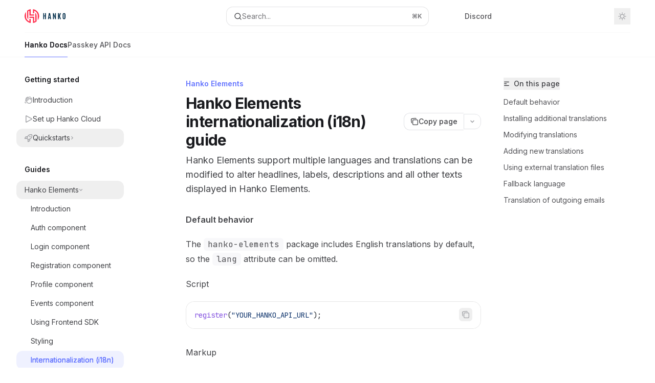

--- FILE ---
content_type: text/html; charset=utf-8
request_url: https://docs.hanko.io/guides/hanko-elements/translations
body_size: 50525
content:
<!DOCTYPE html><html lang="en" class="__variable_47c970 __variable_3bbdad dark" data-banner-state="visible" data-page-mode="none"><head><meta charSet="utf-8"/><meta name="viewport" content="width=device-width, initial-scale=1, maximum-scale=1, viewport-fit=cover"/><link rel="preload" href="/mintlify-assets/_next/static/media/bb3ef058b751a6ad-s.p.woff2" as="font" crossorigin="" type="font/woff2"/><link rel="preload" href="/mintlify-assets/_next/static/media/c4b700dcb2187787-s.p.woff2" as="font" crossorigin="" type="font/woff2"/><link rel="preload" href="/mintlify-assets/_next/static/media/e4af272ccee01ff0-s.p.woff2" as="font" crossorigin="" type="font/woff2"/><link rel="preload" as="image" href="https://mintcdn.com/hanko/2iB49Inz8wUnw70r/logo/light.svg?fit=max&amp;auto=format&amp;n=2iB49Inz8wUnw70r&amp;q=85&amp;s=8c32a446bc18809ebd0095a29e4035bd"/><link rel="preload" as="image" href="https://mintcdn.com/hanko/2iB49Inz8wUnw70r/logo/dark.svg?fit=max&amp;auto=format&amp;n=2iB49Inz8wUnw70r&amp;q=85&amp;s=ecb8d89d40fadde347ce566643de3552"/><link rel="stylesheet" href="/mintlify-assets/_next/static/css/dccf205210740a86.css?dpl=dpl_HDJGZixuMwVTgsSYhJ8sDqUwUr1C" data-precedence="next"/><link rel="stylesheet" href="/mintlify-assets/_next/static/css/9e8832c8599d2dba.css?dpl=dpl_HDJGZixuMwVTgsSYhJ8sDqUwUr1C" data-precedence="next"/><link rel="stylesheet" href="/mintlify-assets/_next/static/css/5b8c8e3125ac4cdb.css?dpl=dpl_HDJGZixuMwVTgsSYhJ8sDqUwUr1C" data-precedence="next"/><link rel="preload" as="script" fetchPriority="low" href="/mintlify-assets/_next/static/chunks/webpack-5b339799fc274785.js?dpl=dpl_HDJGZixuMwVTgsSYhJ8sDqUwUr1C"/><script src="/mintlify-assets/_next/static/chunks/87c73c54-dd8d81ac9604067c.js?dpl=dpl_HDJGZixuMwVTgsSYhJ8sDqUwUr1C" async=""></script><script src="/mintlify-assets/_next/static/chunks/90018-ee65dbf9c5f0815a.js?dpl=dpl_HDJGZixuMwVTgsSYhJ8sDqUwUr1C" async=""></script><script src="/mintlify-assets/_next/static/chunks/main-app-76ddd9525ef90e67.js?dpl=dpl_HDJGZixuMwVTgsSYhJ8sDqUwUr1C" async=""></script><script src="/mintlify-assets/_next/static/chunks/891cff7f-dcf0b8e94fd9e2cd.js?dpl=dpl_HDJGZixuMwVTgsSYhJ8sDqUwUr1C" async=""></script><script src="/mintlify-assets/_next/static/chunks/82431-a3e0a126611457bf.js?dpl=dpl_HDJGZixuMwVTgsSYhJ8sDqUwUr1C" async=""></script><script src="/mintlify-assets/_next/static/chunks/43881-67920a24b626c850.js?dpl=dpl_HDJGZixuMwVTgsSYhJ8sDqUwUr1C" async=""></script><script src="/mintlify-assets/_next/static/chunks/98816-4875194b6205382d.js?dpl=dpl_HDJGZixuMwVTgsSYhJ8sDqUwUr1C" async=""></script><script src="/mintlify-assets/_next/static/chunks/65328-3d54cd12f81740fc.js?dpl=dpl_HDJGZixuMwVTgsSYhJ8sDqUwUr1C" async=""></script><script src="/mintlify-assets/_next/static/chunks/19664-8ce43df6b74bea12.js?dpl=dpl_HDJGZixuMwVTgsSYhJ8sDqUwUr1C" async=""></script><script src="/mintlify-assets/_next/static/chunks/25930-a2e38f5181df9188.js?dpl=dpl_HDJGZixuMwVTgsSYhJ8sDqUwUr1C" async=""></script><script src="/mintlify-assets/_next/static/chunks/30479-b07fa1b16940be02.js?dpl=dpl_HDJGZixuMwVTgsSYhJ8sDqUwUr1C" async=""></script><script src="/mintlify-assets/_next/static/chunks/app/error-c060937b45dcf8a0.js?dpl=dpl_HDJGZixuMwVTgsSYhJ8sDqUwUr1C" async=""></script><script src="/mintlify-assets/_next/static/chunks/cfdfcc00-442051842d4b5e4f.js?dpl=dpl_HDJGZixuMwVTgsSYhJ8sDqUwUr1C" async=""></script><script src="/mintlify-assets/_next/static/chunks/d30757c7-2d2105da33b688d0.js?dpl=dpl_HDJGZixuMwVTgsSYhJ8sDqUwUr1C" async=""></script><script src="/mintlify-assets/_next/static/chunks/21246-a76922653256bc59.js?dpl=dpl_HDJGZixuMwVTgsSYhJ8sDqUwUr1C" async=""></script><script src="/mintlify-assets/_next/static/chunks/26920-e0ffb490be5c02c6.js?dpl=dpl_HDJGZixuMwVTgsSYhJ8sDqUwUr1C" async=""></script><script src="/mintlify-assets/_next/static/chunks/70523-43da3b59f75962b1.js?dpl=dpl_HDJGZixuMwVTgsSYhJ8sDqUwUr1C" async=""></script><script src="/mintlify-assets/_next/static/chunks/68789-7a4ceb9f7da63351.js?dpl=dpl_HDJGZixuMwVTgsSYhJ8sDqUwUr1C" async=""></script><script src="/mintlify-assets/_next/static/chunks/46431-0613dff9a34a645e.js?dpl=dpl_HDJGZixuMwVTgsSYhJ8sDqUwUr1C" async=""></script><script src="/mintlify-assets/_next/static/chunks/73205-a2c167623badc97e.js?dpl=dpl_HDJGZixuMwVTgsSYhJ8sDqUwUr1C" async=""></script><script src="/mintlify-assets/_next/static/chunks/14224-92769a643dcd5e72.js?dpl=dpl_HDJGZixuMwVTgsSYhJ8sDqUwUr1C" async=""></script><script src="/mintlify-assets/_next/static/chunks/83667-96d468d2a9e97e66.js?dpl=dpl_HDJGZixuMwVTgsSYhJ8sDqUwUr1C" async=""></script><script src="/mintlify-assets/_next/static/chunks/86707-8bdf972b0fdc7fb1.js?dpl=dpl_HDJGZixuMwVTgsSYhJ8sDqUwUr1C" async=""></script><script src="/mintlify-assets/_next/static/chunks/70254-b98ffa8d11196306.js?dpl=dpl_HDJGZixuMwVTgsSYhJ8sDqUwUr1C" async=""></script><script src="/mintlify-assets/_next/static/chunks/app/%255Fsites/%5Bsubdomain%5D/(multitenant)/layout-090f2cb34444b56c.js?dpl=dpl_HDJGZixuMwVTgsSYhJ8sDqUwUr1C" async=""></script><script src="/mintlify-assets/_next/static/chunks/app/%255Fsites/%5Bsubdomain%5D/not-found-925637f4ed534041.js?dpl=dpl_HDJGZixuMwVTgsSYhJ8sDqUwUr1C" async=""></script><script src="/mintlify-assets/_next/static/chunks/app/%255Fsites/%5Bsubdomain%5D/error-5170d41fa0805672.js?dpl=dpl_HDJGZixuMwVTgsSYhJ8sDqUwUr1C" async=""></script><script src="/mintlify-assets/_next/static/chunks/25263-fa4095141b09cc5c.js?dpl=dpl_HDJGZixuMwVTgsSYhJ8sDqUwUr1C" async=""></script><script src="/mintlify-assets/_next/static/chunks/21822-e29962918e7d6320.js?dpl=dpl_HDJGZixuMwVTgsSYhJ8sDqUwUr1C" async=""></script><script src="/mintlify-assets/_next/static/chunks/app/%255Fsites/%5Bsubdomain%5D/(multitenant)/%5B%5B...slug%5D%5D/page-bbfa36333df4c4c3.js?dpl=dpl_HDJGZixuMwVTgsSYhJ8sDqUwUr1C" async=""></script><script src="/mintlify-assets/_next/static/chunks/64829-913e347b7ed128d2.js?dpl=dpl_HDJGZixuMwVTgsSYhJ8sDqUwUr1C" async=""></script><script src="/mintlify-assets/_next/static/chunks/app/%255Fsites/%5Bsubdomain%5D/(multitenant)/%40topbar/%5B%5B...slug%5D%5D/page-62e5d8fa611f08b0.js?dpl=dpl_HDJGZixuMwVTgsSYhJ8sDqUwUr1C" async=""></script><link rel="preload" href="https://plausible.io/js/script.js" as="script"/><meta name="next-size-adjust" content=""/><title>Hanko Elements internationalization (i18n) guide - Hanko</title><meta name="description" content="Hanko Elements support multiple languages and translations can be modified to alter headlines, labels, descriptions and all other texts displayed in Hanko Elements."/><meta name="application-name" content="Hanko"/><meta name="generator" content="Mintlify"/><meta name="msapplication-config" content="/mintlify-assets/_mintlify/favicons/hanko/E70FYFIuCUxDugor/_generated/favicon/browserconfig.xml"/><meta name="apple-mobile-web-app-title" content="Hanko"/><meta name="msapplication-TileColor" content="#6575FF"/><meta name="charset" content="utf-8"/><meta name="og:site_name" content="Hanko"/><meta name="canonical" content="https://docs.hanko.io/guides/hanko-elements/translations"/><link rel="canonical" href="https://docs.hanko.io/guides/hanko-elements/translations"/><link rel="alternate" type="application/xml" href="/sitemap.xml"/><meta property="og:title" content="Hanko Elements internationalization (i18n) guide - Hanko"/><meta property="og:description" content="Hanko Elements support multiple languages and translations can be modified to alter headlines, labels, descriptions and all other texts displayed in Hanko Elements."/><meta property="og:url" content="https://docs.hanko.io/guides/hanko-elements/translations"/><meta property="og:image" content="https://hanko.mintlify.app/mintlify-assets/_next/image?url=%2F_mintlify%2Fapi%2Fog%3Fdivision%3DHanko%2BElements%26title%3DHanko%2BElements%2Binternationalization%2B%2528i18n%2529%2Bguide%26description%3DHanko%2BElements%2Bsupport%2Bmultiple%2Blanguages%2Band%2Btranslations%2Bcan%2Bbe%2Bmodified%2Bto%2Balter%2Bheadlines%252C%2Blabels%252C%2Bdescriptions%2Band%2Ball%2Bother%2Btexts%2Bdisplayed%2Bin%2BHanko%2BEleme%26logoLight%3Dhttps%253A%252F%252Fmintcdn.com%252Fhanko%252F2iB49Inz8wUnw70r%252Flogo%252Flight.svg%253Ffit%253Dmax%2526auto%253Dformat%2526n%253D2iB49Inz8wUnw70r%2526q%253D85%2526s%253D8c32a446bc18809ebd0095a29e4035bd%26logoDark%3Dhttps%253A%252F%252Fmintcdn.com%252Fhanko%252F2iB49Inz8wUnw70r%252Flogo%252Fdark.svg%253Ffit%253Dmax%2526auto%253Dformat%2526n%253D2iB49Inz8wUnw70r%2526q%253D85%2526s%253Decb8d89d40fadde347ce566643de3552%26primaryColor%3D%25236575FF%26lightColor%3D%25236575FF%26darkColor%3D%25230D001D%26backgroundLight%3D%2523ffffff%26backgroundDark%3D%2523000000&amp;w=1200&amp;q=100"/><meta property="og:image:width" content="1200"/><meta property="og:image:height" content="630"/><meta property="og:type" content="website"/><meta name="twitter:card" content="summary_large_image"/><meta name="twitter:title" content="Hanko Elements internationalization (i18n) guide - Hanko"/><meta name="twitter:description" content="Hanko Elements support multiple languages and translations can be modified to alter headlines, labels, descriptions and all other texts displayed in Hanko Elements."/><meta name="twitter:image" content="https://hanko.mintlify.app/mintlify-assets/_next/image?url=%2F_mintlify%2Fapi%2Fog%3Fdivision%3DHanko%2BElements%26title%3DHanko%2BElements%2Binternationalization%2B%2528i18n%2529%2Bguide%26description%3DHanko%2BElements%2Bsupport%2Bmultiple%2Blanguages%2Band%2Btranslations%2Bcan%2Bbe%2Bmodified%2Bto%2Balter%2Bheadlines%252C%2Blabels%252C%2Bdescriptions%2Band%2Ball%2Bother%2Btexts%2Bdisplayed%2Bin%2BHanko%2BEleme%26logoLight%3Dhttps%253A%252F%252Fmintcdn.com%252Fhanko%252F2iB49Inz8wUnw70r%252Flogo%252Flight.svg%253Ffit%253Dmax%2526auto%253Dformat%2526n%253D2iB49Inz8wUnw70r%2526q%253D85%2526s%253D8c32a446bc18809ebd0095a29e4035bd%26logoDark%3Dhttps%253A%252F%252Fmintcdn.com%252Fhanko%252F2iB49Inz8wUnw70r%252Flogo%252Fdark.svg%253Ffit%253Dmax%2526auto%253Dformat%2526n%253D2iB49Inz8wUnw70r%2526q%253D85%2526s%253Decb8d89d40fadde347ce566643de3552%26primaryColor%3D%25236575FF%26lightColor%3D%25236575FF%26darkColor%3D%25230D001D%26backgroundLight%3D%2523ffffff%26backgroundDark%3D%2523000000&amp;w=1200&amp;q=100"/><meta name="twitter:image:width" content="1200"/><meta name="twitter:image:height" content="630"/><link rel="apple-touch-icon" href="/mintlify-assets/_mintlify/favicons/hanko/E70FYFIuCUxDugor/_generated/favicon/apple-touch-icon.png" type="image/png" sizes="180x180"/><link rel="icon" href="/mintlify-assets/_mintlify/favicons/hanko/E70FYFIuCUxDugor/_generated/favicon/favicon-16x16.png" type="image/png" sizes="16x16" media="(prefers-color-scheme: light)"/><link rel="icon" href="/mintlify-assets/_mintlify/favicons/hanko/E70FYFIuCUxDugor/_generated/favicon/favicon-32x32.png" type="image/png" sizes="32x32" media="(prefers-color-scheme: light)"/><link rel="shortcut icon" href="/mintlify-assets/_mintlify/favicons/hanko/E70FYFIuCUxDugor/_generated/favicon/favicon.ico" type="image/x-icon" media="(prefers-color-scheme: light)"/><link rel="icon" href="/mintlify-assets/_mintlify/favicons/hanko/E70FYFIuCUxDugor/_generated/favicon-dark/favicon-16x16.png" type="image/png" sizes="16x16" media="(prefers-color-scheme: dark)"/><link rel="icon" href="/mintlify-assets/_mintlify/favicons/hanko/E70FYFIuCUxDugor/_generated/favicon-dark/favicon-32x32.png" type="image/png" sizes="32x32" media="(prefers-color-scheme: dark)"/><link rel="shortcut icon" href="/mintlify-assets/_mintlify/favicons/hanko/E70FYFIuCUxDugor/_generated/favicon-dark/favicon.ico" type="image/x-icon" media="(prefers-color-scheme: dark)"/><script type="text/javascript">(function(a,b){try{let c=document.getElementById("banner")?.innerText;if(c){for(let d=0;d<localStorage.length;d++){let e=localStorage.key(d);if(e?.endsWith(a)&&localStorage.getItem(e)===c)return void document.documentElement.setAttribute(b,"hidden")}document.documentElement.setAttribute(b,"visible");return}for(let c=0;c<localStorage.length;c++){let d=localStorage.key(c);if(d?.endsWith(a)&&localStorage.getItem(d))return void document.documentElement.setAttribute(b,"hidden")}document.documentElement.setAttribute(b,"visible")}catch(a){document.documentElement.setAttribute(b,"hidden")}})(
  "bannerDismissed",
  "data-banner-state",
)</script><script src="/mintlify-assets/_next/static/chunks/polyfills-42372ed130431b0a.js?dpl=dpl_HDJGZixuMwVTgsSYhJ8sDqUwUr1C" noModule=""></script></head><body><div hidden=""><!--$--><!--/$--></div><script>((a,b,c,d,e,f,g,h)=>{let i=document.documentElement,j=["light","dark"];function k(b){var c;(Array.isArray(a)?a:[a]).forEach(a=>{let c="class"===a,d=c&&f?e.map(a=>f[a]||a):e;c?(i.classList.remove(...d),i.classList.add(f&&f[b]?f[b]:b)):i.setAttribute(a,b)}),c=b,h&&j.includes(c)&&(i.style.colorScheme=c)}if(d)k(d);else try{let a=localStorage.getItem(b)||c,d=g&&"system"===a?window.matchMedia("(prefers-color-scheme: dark)").matches?"dark":"light":a;k(d)}catch(a){}})("class","isDarkMode","system",null,["dark","light","true","false","system"],{"true":"dark","false":"light","dark":"dark","light":"light"},true,true)</script><script>(self.__next_s=self.__next_s||[]).push([0,{"children":"(function j(a,b,c,d,e){try{let f,g,h=[];try{h=window.location.pathname.split(\"/\").filter(a=>\"\"!==a&&\"global\"!==a).slice(0,2)}catch{h=[]}let i=h.find(a=>c.includes(a)),j=[];for(let c of(i?j.push(i):j.push(b),j.push(\"global\"),j)){if(!c)continue;let b=a[c];if(b?.content){f=b.content,g=c;break}}if(!f)return void document.documentElement.setAttribute(d,\"hidden\");let k=!0,l=0;for(;l<localStorage.length;){let a=localStorage.key(l);if(l++,!a?.endsWith(e))continue;let b=localStorage.getItem(a);if(b&&b===f){k=!1;break}g&&(a.startsWith(`lang:${g}_`)||!a.startsWith(\"lang:\"))&&(localStorage.removeItem(a),l--)}document.documentElement.setAttribute(d,k?\"visible\":\"hidden\")}catch(a){console.error(a),document.documentElement.setAttribute(d,\"hidden\")}})(\n  {},\n  \"en\",\n  [],\n  \"data-banner-state\",\n  \"bannerDismissed\",\n)","id":"_mintlify-banner-script"}])</script><style>:root {
    --primary: 101 117 255;
    --primary-light: 101 117 255;
    --primary-dark: 13 0 29;
    --tooltip-foreground: 255 255 255;
    --background-light: 255 255 255;
    --background-dark: 0 0 0;
    --gray-50: 245 246 250;
    --gray-100: 241 241 245;
    --gray-200: 225 226 230;
    --gray-300: 209 209 213;
    --gray-400: 161 162 166;
    --gray-500: 115 115 119;
    --gray-600: 83 83 87;
    --gray-700: 65 66 70;
    --gray-800: 40 40 45;
    --gray-900: 25 26 30;
    --gray-950: 13 13 17;
  }</style><div class="relative antialiased text-gray-500 dark:text-gray-400"><script>(self.__next_s=self.__next_s||[]).push([0,{"suppressHydrationWarning":true,"children":"(function(a,b,c,d){var e;let f,g=\"mint\"===d||\"linden\"===d?\"sidebar\":\"sidebar-content\",h=(e=d,f=\"navbar-transition\",\"maple\"===e&&(f+=\"-maple\"),\"willow\"===e&&(f+=\"-willow\"),f);function i(){document.documentElement.classList.add(\"lg:[--scroll-mt:9.5rem]\")}function j(a){document.getElementById(g)?.style.setProperty(\"top\",`${a}rem`)}function k(a){document.getElementById(g)?.style.setProperty(\"height\",`calc(100vh - ${a}rem)`)}function l(a,b){!a&&b||a&&!b?(i(),document.documentElement.classList.remove(\"lg:[--scroll-mt:12rem]\")):a&&b&&(document.documentElement.classList.add(\"lg:[--scroll-mt:12rem]\"),document.documentElement.classList.remove(\"lg:[--scroll-mt:9.5rem]\"))}let m=document.documentElement.getAttribute(\"data-banner-state\"),n=null!=m?\"visible\"===m:b;switch(d){case\"mint\":j(c),l(a,n);break;case\"palm\":case\"aspen\":j(c),k(c),l(a,n);break;case\"linden\":j(c),n&&i();break;case\"almond\":document.documentElement.style.setProperty(\"--scroll-mt\",\"2.5rem\"),j(c),k(c)}let o=function(){let a=document.createElement(\"style\");return a.appendChild(document.createTextNode(\"*,*::before,*::after{-webkit-transition:none!important;-moz-transition:none!important;-o-transition:none!important;-ms-transition:none!important;transition:none!important}\")),document.head.appendChild(a),function(){window.getComputedStyle(document.body),setTimeout(()=>{document.head.removeChild(a)},1)}}();(\"requestAnimationFrame\"in globalThis?requestAnimationFrame:setTimeout)(()=>{let a;a=!1,a=window.scrollY>50,document.getElementById(h)?.setAttribute(\"data-is-opaque\",`${!!a}`),o()})})(\n  true,\n  false,\n  (function m(a,b,c){let d=document.documentElement.getAttribute(\"data-banner-state\"),e=2.5*!!(null!=d?\"visible\"===d:b),f=3*!!a,g=4,h=e+g+f;switch(c){case\"mint\":case\"palm\":break;case\"aspen\":f=2.5*!!a,g=3.5,h=e+f+g;break;case\"linden\":g=4,h=e+g;break;case\"almond\":g=3.5,h=e+g}return h})(true, false, \"mint\"),\n  \"mint\",\n)","id":"_mintlify-scroll-top-script"}])</script><a href="#content-area" class="sr-only focus:not-sr-only focus:fixed focus:top-2 focus:left-2 focus:z-50 focus:p-2 focus:text-sm focus:bg-background-light dark:focus:bg-background-dark focus:rounded-md focus:outline-primary dark:focus:outline-primary-light">Skip to main content</a><div class="max-lg:contents lg:flex lg:w-full"><div class="max-lg:contents lg:flex-1 lg:min-w-0 lg:overflow-x-clip"><div id="navbar" class="z-30 fixed lg:sticky top-0 w-full peer is-not-custom peer is-not-center peer is-not-wide peer is-not-frame"><div id="navbar-transition" class="absolute w-full h-full backdrop-blur flex-none transition-colors duration-500 border-b border-gray-500/5 dark:border-gray-300/[0.06] data-[is-opaque=true]:bg-background-light data-[is-opaque=true]:supports-backdrop-blur:bg-background-light/95 data-[is-opaque=true]:dark:bg-background-dark/75 data-[is-opaque=false]:supports-backdrop-blur:bg-background-light/60 data-[is-opaque=false]:dark:bg-transparent" data-is-opaque="false"></div><div class="max-w-8xl mx-auto relative"><div><div class="relative"><div class="flex items-center lg:px-12 h-16 min-w-0 mx-4 lg:mx-0"><div class="h-full relative flex-1 flex items-center gap-x-4 min-w-0 border-b border-gray-500/5 dark:border-gray-300/[0.06]"><div class="flex-1 flex items-center gap-x-4"><a class="" href="/"><span class="sr-only">Hanko<!-- --> home page</span><img class="nav-logo w-auto h-7 relative object-contain block dark:hidden" src="https://mintcdn.com/hanko/2iB49Inz8wUnw70r/logo/light.svg?fit=max&amp;auto=format&amp;n=2iB49Inz8wUnw70r&amp;q=85&amp;s=8c32a446bc18809ebd0095a29e4035bd" alt="light logo"/><img class="nav-logo w-auto h-7 relative object-contain hidden dark:block" src="https://mintcdn.com/hanko/2iB49Inz8wUnw70r/logo/dark.svg?fit=max&amp;auto=format&amp;n=2iB49Inz8wUnw70r&amp;q=85&amp;s=ecb8d89d40fadde347ce566643de3552" alt="dark logo"/></a><div class="hidden lg:flex items-center gap-x-2"></div></div><div class="relative hidden lg:flex items-center flex-1 z-20 justify-center"><button type="button" class="flex pointer-events-auto rounded-xl w-full items-center text-sm leading-6 h-9 pl-3.5 pr-3 text-gray-500 dark:text-white/50 bg-background-light dark:bg-background-dark dark:brightness-[1.1] dark:ring-1 dark:hover:brightness-[1.25] ring-1 ring-gray-400/30 hover:ring-gray-600/30 dark:ring-gray-600/30 dark:hover:ring-gray-500/30 justify-between truncate gap-2 min-w-[43px]" id="search-bar-entry" aria-label="Open search"><div class="flex items-center gap-2 min-w-[42px]"><svg xmlns="http://www.w3.org/2000/svg" width="16" height="16" viewBox="0 0 24 24" fill="none" stroke="currentColor" stroke-width="2" stroke-linecap="round" stroke-linejoin="round" class="lucide lucide-search min-w-4 flex-none text-gray-700 hover:text-gray-800 dark:text-gray-400 hover:dark:text-gray-200"><circle cx="11" cy="11" r="8"></circle><path d="m21 21-4.3-4.3"></path></svg><div class="truncate min-w-0">Search...</div></div><span class="flex-none text-xs font-semibold">⌘<!-- -->K</span></button></div><div class="flex-1 relative hidden lg:flex items-center ml-auto justify-end space-x-4"><nav class="text-sm"><ul class="flex space-x-6 items-center"><li class="navbar-link"><a href="https://discord.gg/tAG6RrRqJD" class="flex items-center gap-1.5 whitespace-nowrap font-medium text-gray-600 hover:text-gray-900 dark:text-gray-400 dark:hover:text-gray-300" target="_blank">Discord</a></li><li class="block lg:hidden"><a class="flex items-center gap-1.5 whitespace-nowrap font-medium text-gray-600 hover:text-gray-900 dark:text-gray-400 dark:hover:text-gray-300" href="https://cloud.hanko.io">Hanko Cloud Console</a></li><li class="whitespace-nowrap hidden lg:flex" id="topbar-cta-button"><a target="_blank" class="group px-4 py-1.5 relative inline-flex items-center text-sm font-medium" href="https://cloud.hanko.io"><span class="absolute inset-0 bg-primary-dark rounded-xl group-hover:opacity-[0.9]"></span><div class="mr-0.5 space-x-2.5 flex items-center"><span class="z-10 text-white">Hanko Cloud Console</span><svg width="3" height="24" viewBox="0 -9 3 24" class="h-5 rotate-0 overflow-visible text-white/90"><path d="M0 0L3 3L0 6" fill="none" stroke="currentColor" stroke-width="1.5" stroke-linecap="round"></path></svg></div></a></li></ul></nav><div class="flex items-center"><button class="group p-2 flex items-center justify-center" aria-label="Toggle dark mode"><svg width="16" height="16" viewBox="0 0 16 16" fill="none" stroke="currentColor" xmlns="http://www.w3.org/2000/svg" class="h-4 w-4 block text-gray-400 dark:hidden group-hover:text-gray-600"><g clip-path="url(#clip0_2880_7340)"><path d="M8 1.11133V2.00022" stroke-width="1.5" stroke-linecap="round" stroke-linejoin="round"></path><path d="M12.8711 3.12891L12.2427 3.75735" stroke-width="1.5" stroke-linecap="round" stroke-linejoin="round"></path><path d="M14.8889 8H14" stroke-width="1.5" stroke-linecap="round" stroke-linejoin="round"></path><path d="M12.8711 12.8711L12.2427 12.2427" stroke-width="1.5" stroke-linecap="round" stroke-linejoin="round"></path><path d="M8 14.8889V14" stroke-width="1.5" stroke-linecap="round" stroke-linejoin="round"></path><path d="M3.12891 12.8711L3.75735 12.2427" stroke-width="1.5" stroke-linecap="round" stroke-linejoin="round"></path><path d="M1.11133 8H2.00022" stroke-width="1.5" stroke-linecap="round" stroke-linejoin="round"></path><path d="M3.12891 3.12891L3.75735 3.75735" stroke-width="1.5" stroke-linecap="round" stroke-linejoin="round"></path><path d="M8.00043 11.7782C10.0868 11.7782 11.7782 10.0868 11.7782 8.00043C11.7782 5.91402 10.0868 4.22266 8.00043 4.22266C5.91402 4.22266 4.22266 5.91402 4.22266 8.00043C4.22266 10.0868 5.91402 11.7782 8.00043 11.7782Z" stroke-width="1.5" stroke-linecap="round" stroke-linejoin="round"></path></g><defs><clipPath id="clip0_2880_7340"><rect width="16" height="16" fill="white"></rect></clipPath></defs></svg><svg xmlns="http://www.w3.org/2000/svg" width="24" height="24" viewBox="0 0 24 24" fill="none" stroke="currentColor" stroke-width="2" stroke-linecap="round" stroke-linejoin="round" class="lucide lucide-moon h-4 w-4 hidden dark:block text-gray-500 dark:group-hover:text-gray-300"><path d="M12 3a6 6 0 0 0 9 9 9 9 0 1 1-9-9Z"></path></svg></button></div></div><div class="flex lg:hidden items-center gap-3"><button type="button" class="text-gray-500 w-8 h-8 flex items-center justify-center hover:text-gray-600 dark:text-gray-400 dark:hover:text-gray-300" id="search-bar-entry-mobile" aria-label="Open search"><span class="sr-only">Search...</span><svg class="h-4 w-4 bg-gray-500 dark:bg-gray-400 hover:bg-gray-600 dark:hover:bg-gray-300" style="-webkit-mask-image:url(https://d3gk2c5xim1je2.cloudfront.net/v7.1.0/solid/magnifying-glass.svg);-webkit-mask-repeat:no-repeat;-webkit-mask-position:center;mask-image:url(https://d3gk2c5xim1je2.cloudfront.net/v7.1.0/solid/magnifying-glass.svg);mask-repeat:no-repeat;mask-position:center"></svg></button><button aria-label="More actions" class="h-7 w-5 flex items-center justify-end"><svg class="h-4 w-4 bg-gray-500 dark:bg-gray-400 hover:bg-gray-600 dark:hover:bg-gray-300" style="-webkit-mask-image:url(https://d3gk2c5xim1je2.cloudfront.net/v7.1.0/solid/ellipsis-vertical.svg);-webkit-mask-repeat:no-repeat;-webkit-mask-position:center;mask-image:url(https://d3gk2c5xim1je2.cloudfront.net/v7.1.0/solid/ellipsis-vertical.svg);mask-repeat:no-repeat;mask-position:center"></svg></button></div></div></div><button type="button" class="flex items-center h-14 py-4 px-5 lg:hidden focus:outline-0 w-full text-left"><div class="text-gray-500 hover:text-gray-600 dark:text-gray-400 dark:hover:text-gray-300"><span class="sr-only">Navigation</span><svg class="h-4" fill="currentColor" xmlns="http://www.w3.org/2000/svg" viewBox="0 0 448 512"><path d="M0 96C0 78.3 14.3 64 32 64H416c17.7 0 32 14.3 32 32s-14.3 32-32 32H32C14.3 128 0 113.7 0 96zM0 256c0-17.7 14.3-32 32-32H416c17.7 0 32 14.3 32 32s-14.3 32-32 32H32c-17.7 0-32-14.3-32-32zM448 416c0 17.7-14.3 32-32 32H32c-17.7 0-32-14.3-32-32s14.3-32 32-32H416c17.7 0 32 14.3 32 32z"></path></svg></div><div class="ml-4 flex text-sm leading-6 whitespace-nowrap min-w-0 space-x-3 overflow-hidden"><div class="flex items-center space-x-3 flex-shrink-0"><span>Hanko Elements</span><svg width="3" height="24" viewBox="0 -9 3 24" class="h-5 rotate-0 overflow-visible fill-gray-400"><path d="M0 0L3 3L0 6" fill="none" stroke="currentColor" stroke-width="1.5" stroke-linecap="round"></path></svg></div><div class="font-semibold text-gray-900 truncate dark:text-gray-200 min-w-0 flex-1">Hanko Elements internationalization (i18n) guide</div></div></button></div><div class="hidden lg:flex px-12 h-12"><div class="nav-tabs h-full flex text-sm gap-x-6"><a class="link nav-tabs-item group relative h-full gap-2 flex items-center font-medium hover:text-gray-800 dark:hover:text-gray-300 text-gray-800 dark:text-gray-200 [text-shadow:-0.2px_0_0_currentColor,0.2px_0_0_currentColor]" href="/introduction">Hanko Docs<div class="absolute bottom-0 h-[1.5px] w-full left-0 bg-primary dark:bg-primary-light"></div></a><a class="link nav-tabs-item group relative h-full gap-2 flex items-center font-medium text-gray-600 dark:text-gray-400 hover:text-gray-800 dark:hover:text-gray-300" href="/passkey-api/introduction">Passkey API Docs<div class="absolute bottom-0 h-[1.5px] w-full left-0 group-hover:bg-gray-200 dark:group-hover:bg-gray-700"></div></a></div></div></div></div><span hidden="" style="position:fixed;top:1px;left:1px;width:1px;height:0;padding:0;margin:-1px;overflow:hidden;clip:rect(0, 0, 0, 0);white-space:nowrap;border-width:0;display:none"></span></div><div class="peer-[.is-not-center]:max-w-8xl peer-[.is-center]:max-w-3xl peer-[.is-not-custom]:px-4 peer-[.is-not-custom]:mx-auto peer-[.is-not-custom]:lg:px-8 peer-[.is-wide]:[&amp;&gt;div:last-child]:max-w-6xl peer-[.is-custom]:contents peer-[.is-custom]:[&amp;&gt;div:first-child]:!hidden peer-[.is-custom]:[&amp;&gt;div:first-child]:sm:!hidden peer-[.is-custom]:[&amp;&gt;div:first-child]:md:!hidden peer-[.is-custom]:[&amp;&gt;div:first-child]:lg:!hidden peer-[.is-custom]:[&amp;&gt;div:first-child]:xl:!hidden peer-[.is-center]:[&amp;&gt;div:first-child]:!hidden peer-[.is-center]:[&amp;&gt;div:first-child]:sm:!hidden peer-[.is-center]:[&amp;&gt;div:first-child]:md:!hidden peer-[.is-center]:[&amp;&gt;div:first-child]:lg:!hidden peer-[.is-center]:[&amp;&gt;div:first-child]:xl:!hidden"><div class="z-20 hidden lg:block fixed bottom-0 right-auto w-[18rem]" id="sidebar" style="top:7rem"><div class="absolute inset-0 z-10 stable-scrollbar-gutter overflow-auto pr-8 pb-10" id="sidebar-content"><div class="relative lg:text-sm lg:leading-6"><div class="sticky top-0 h-8"></div><div id="navigation-items"><div class=""><div class="sidebar-group-header flex items-center gap-2.5 pl-4 mb-3.5 lg:mb-2.5 font-semibold text-gray-900 dark:text-gray-200"><h5 id="sidebar-title">Getting started</h5></div><ul id="sidebar-group" class="sidebar-group space-y-px"><li id="/introduction" class="relative scroll-m-4 first:scroll-m-20" data-title="Introduction"><a class="group flex items-center pr-3 py-1.5 cursor-pointer gap-x-3 text-left break-words hyphens-auto rounded-xl w-full outline-offset-[-1px] hover:bg-gray-600/5 dark:hover:bg-gray-200/5 text-gray-700 hover:text-gray-900 dark:text-gray-400 dark:hover:text-gray-300" style="padding-left:1rem" href="/introduction"><svg class="h-4 w-4 bg-gray-400 dark:bg-gray-500" style="-webkit-mask-image:url(https://d3gk2c5xim1je2.cloudfront.net/v7.1.0/regular/hand-wave.svg);-webkit-mask-repeat:no-repeat;-webkit-mask-position:center;mask-image:url(https://d3gk2c5xim1je2.cloudfront.net/v7.1.0/regular/hand-wave.svg);mask-repeat:no-repeat;mask-position:center"></svg><div class="flex-1 flex items-center space-x-2.5"><div class="">Introduction</div></div></a></li><li id="/setup-hanko-cloud" class="relative scroll-m-4 first:scroll-m-20" data-title="Set up Hanko Cloud"><a class="group flex items-center pr-3 py-1.5 cursor-pointer gap-x-3 text-left rounded-xl w-full outline-offset-[-1px] hover:bg-gray-600/5 dark:hover:bg-gray-200/5 text-gray-700 hover:text-gray-900 dark:text-gray-400 dark:hover:text-gray-300" style="padding-left:1rem" href="/setup-hanko-cloud"><svg class="h-4 w-4 bg-gray-400 dark:bg-gray-500" style="-webkit-mask-image:url(https://d3gk2c5xim1je2.cloudfront.net/v7.1.0/regular/play.svg);-webkit-mask-repeat:no-repeat;-webkit-mask-position:center;mask-image:url(https://d3gk2c5xim1je2.cloudfront.net/v7.1.0/regular/play.svg);mask-repeat:no-repeat;mask-position:center"></svg><div class="flex-1 flex items-center space-x-2.5"><div class="">Set up Hanko Cloud</div></div></a></li><li data-title="Quickstarts" data-group-tag="" class="space-y-px"><button class="group flex items-center pr-3 py-1.5 cursor-pointer gap-x-3 text-left break-words hyphens-auto rounded-xl w-full outline-offset-[-1px] hover:bg-gray-600/5 dark:hover:bg-gray-200/5 text-gray-700 hover:text-gray-900 dark:text-gray-400 dark:hover:text-gray-300" style="padding-left:1rem" aria-label="Toggle Quickstarts section" aria-expanded="false"><svg class="h-4 w-4 bg-gray-400 dark:bg-gray-500" style="-webkit-mask-image:url(https://d3gk2c5xim1je2.cloudfront.net/v7.1.0/regular/rocket.svg);-webkit-mask-repeat:no-repeat;-webkit-mask-position:center;mask-image:url(https://d3gk2c5xim1je2.cloudfront.net/v7.1.0/regular/rocket.svg);mask-repeat:no-repeat;mask-position:center"></svg><div class="">Quickstarts</div><svg width="8" height="24" viewBox="0 -9 3 24" class="transition-transform text-gray-400 overflow-visible group-hover:text-gray-600 dark:text-gray-600 dark:group-hover:text-gray-400 w-2 h-5 -mr-0.5"><path d="M0 0L3 3L0 6" fill="none" stroke="currentColor" stroke-width="1.5" stroke-linecap="round"></path></svg></button></li></ul></div><div class="mt-6 lg:mt-8"><div class="sidebar-group-header flex items-center gap-2.5 pl-4 mb-3.5 lg:mb-2.5 font-semibold text-gray-900 dark:text-gray-200"><h5 id="sidebar-title">Guides</h5></div><ul id="sidebar-group" class="sidebar-group space-y-px"><li data-title="Hanko Elements" data-group-tag="" class="space-y-px"><button class="group flex items-center pr-3 py-1.5 cursor-pointer gap-x-3 text-left rounded-xl w-full outline-offset-[-1px] hover:bg-gray-600/5 dark:hover:bg-gray-200/5 text-gray-700 hover:text-gray-900 dark:text-gray-400 dark:hover:text-gray-300" style="padding-left:1rem" aria-label="Toggle Hanko Elements section" aria-expanded="true"><div class="">Hanko Elements</div><svg width="8" height="24" viewBox="0 -9 3 24" class="transition-transform text-gray-400 overflow-visible group-hover:text-gray-600 dark:text-gray-600 dark:group-hover:text-gray-400 w-2 h-5 -mr-0.5 duration-75 rotate-90"><path d="M0 0L3 3L0 6" fill="none" stroke="currentColor" stroke-width="1.5" stroke-linecap="round"></path></svg></button><ul class="space-y-px"><li id="/guides/hanko-elements/introduction" class="relative scroll-m-4 first:scroll-m-20" data-title="Introduction"><a class="group flex items-center pr-3 py-1.5 cursor-pointer gap-x-3 text-left break-words hyphens-auto rounded-xl w-full outline-offset-[-1px] hover:bg-gray-600/5 dark:hover:bg-gray-200/5 text-gray-700 hover:text-gray-900 dark:text-gray-400 dark:hover:text-gray-300" style="padding-left:1.75rem" href="/guides/hanko-elements/introduction"><div class="flex-1 flex items-center space-x-2.5"><div class="">Introduction</div></div></a></li><li id="/guides/hanko-elements/auth-component" class="relative scroll-m-4 first:scroll-m-20" data-title="Auth component"><a class="group flex items-center pr-3 py-1.5 cursor-pointer gap-x-3 text-left rounded-xl w-full outline-offset-[-1px] hover:bg-gray-600/5 dark:hover:bg-gray-200/5 text-gray-700 hover:text-gray-900 dark:text-gray-400 dark:hover:text-gray-300" style="padding-left:1.75rem" href="/guides/hanko-elements/auth-component"><div class="flex-1 flex items-center space-x-2.5"><div class="">Auth component</div></div></a></li><li id="/guides/hanko-elements/login-component" class="relative scroll-m-4 first:scroll-m-20" data-title="Login component"><a class="group flex items-center pr-3 py-1.5 cursor-pointer gap-x-3 text-left rounded-xl w-full outline-offset-[-1px] hover:bg-gray-600/5 dark:hover:bg-gray-200/5 text-gray-700 hover:text-gray-900 dark:text-gray-400 dark:hover:text-gray-300" style="padding-left:1.75rem" href="/guides/hanko-elements/login-component"><div class="flex-1 flex items-center space-x-2.5"><div class="">Login component</div></div></a></li><li id="/guides/hanko-elements/register-component" class="relative scroll-m-4 first:scroll-m-20" data-title="Registration component"><a class="group flex items-center pr-3 py-1.5 cursor-pointer gap-x-3 text-left rounded-xl w-full outline-offset-[-1px] hover:bg-gray-600/5 dark:hover:bg-gray-200/5 text-gray-700 hover:text-gray-900 dark:text-gray-400 dark:hover:text-gray-300" style="padding-left:1.75rem" href="/guides/hanko-elements/register-component"><div class="flex-1 flex items-center space-x-2.5"><div class="">Registration component</div></div></a></li><li id="/guides/hanko-elements/profile-component" class="relative scroll-m-4 first:scroll-m-20" data-title="Profile component"><a class="group flex items-center pr-3 py-1.5 cursor-pointer gap-x-3 text-left rounded-xl w-full outline-offset-[-1px] hover:bg-gray-600/5 dark:hover:bg-gray-200/5 text-gray-700 hover:text-gray-900 dark:text-gray-400 dark:hover:text-gray-300" style="padding-left:1.75rem" href="/guides/hanko-elements/profile-component"><div class="flex-1 flex items-center space-x-2.5"><div class="">Profile component</div></div></a></li><li id="/guides/hanko-elements/events-component" class="relative scroll-m-4 first:scroll-m-20" data-title="Events component"><a class="group flex items-center pr-3 py-1.5 cursor-pointer gap-x-3 text-left rounded-xl w-full outline-offset-[-1px] hover:bg-gray-600/5 dark:hover:bg-gray-200/5 text-gray-700 hover:text-gray-900 dark:text-gray-400 dark:hover:text-gray-300" style="padding-left:1.75rem" href="/guides/hanko-elements/events-component"><div class="flex-1 flex items-center space-x-2.5"><div class="">Events component</div></div></a></li><li id="/guides/hanko-elements/using-frontend-sdk" class="relative scroll-m-4 first:scroll-m-20" data-title="Using Frontend SDK"><a class="group flex items-center pr-3 py-1.5 cursor-pointer gap-x-3 text-left rounded-xl w-full outline-offset-[-1px] hover:bg-gray-600/5 dark:hover:bg-gray-200/5 text-gray-700 hover:text-gray-900 dark:text-gray-400 dark:hover:text-gray-300" style="padding-left:1.75rem" href="/guides/hanko-elements/using-frontend-sdk"><div class="flex-1 flex items-center space-x-2.5"><div class="">Using Frontend SDK</div></div></a></li><li id="/guides/hanko-elements/customize-appearance" class="relative scroll-m-4 first:scroll-m-20" data-title="Styling"><a class="group flex items-center pr-3 py-1.5 cursor-pointer gap-x-3 text-left break-words hyphens-auto rounded-xl w-full outline-offset-[-1px] hover:bg-gray-600/5 dark:hover:bg-gray-200/5 text-gray-700 hover:text-gray-900 dark:text-gray-400 dark:hover:text-gray-300" style="padding-left:1.75rem" href="/guides/hanko-elements/customize-appearance"><div class="flex-1 flex items-center space-x-2.5"><div class="">Styling</div></div></a></li><li id="/guides/hanko-elements/translations" class="relative scroll-m-4 first:scroll-m-20" data-title="Internationalization (i18n)"><a class="group flex items-center pr-3 py-1.5 cursor-pointer gap-x-3 text-left rounded-xl w-full outline-offset-[-1px] bg-primary/10 text-primary [text-shadow:-0.2px_0_0_currentColor,0.2px_0_0_currentColor] dark:text-primary-light dark:bg-primary-light/10" style="padding-left:1.75rem" href="/guides/hanko-elements/translations"><div class="flex-1 flex items-center space-x-2.5"><div class="">Internationalization (i18n)</div></div></a></li></ul></li><li data-title="User data" data-group-tag="" class="space-y-px"><button class="group flex items-center pr-3 py-1.5 cursor-pointer gap-x-3 text-left rounded-xl w-full outline-offset-[-1px] hover:bg-gray-600/5 dark:hover:bg-gray-200/5 text-gray-700 hover:text-gray-900 dark:text-gray-400 dark:hover:text-gray-300" style="padding-left:1rem" aria-label="Toggle User data section" aria-expanded="false"><div class="">User data</div><svg width="8" height="24" viewBox="0 -9 3 24" class="transition-transform text-gray-400 overflow-visible group-hover:text-gray-600 dark:text-gray-600 dark:group-hover:text-gray-400 w-2 h-5 -mr-0.5"><path d="M0 0L3 3L0 6" fill="none" stroke="currentColor" stroke-width="1.5" stroke-linecap="round"></path></svg></button></li><li data-title="Social SSO" data-group-tag="" class="space-y-px"><button class="group flex items-center pr-3 py-1.5 cursor-pointer gap-x-3 text-left rounded-xl w-full outline-offset-[-1px] hover:bg-gray-600/5 dark:hover:bg-gray-200/5 text-gray-700 hover:text-gray-900 dark:text-gray-400 dark:hover:text-gray-300" style="padding-left:1rem" aria-label="Toggle Social SSO section" aria-expanded="false"><div class="">Social SSO</div><svg width="8" height="24" viewBox="0 -9 3 24" class="transition-transform text-gray-400 overflow-visible group-hover:text-gray-600 dark:text-gray-600 dark:group-hover:text-gray-400 w-2 h-5 -mr-0.5"><path d="M0 0L3 3L0 6" fill="none" stroke="currentColor" stroke-width="1.5" stroke-linecap="round"></path></svg></button></li><li data-title="Enterprise SSO" data-group-tag="" class="space-y-px"><button class="group flex items-center pr-3 py-1.5 cursor-pointer gap-x-3 text-left rounded-xl w-full outline-offset-[-1px] hover:bg-gray-600/5 dark:hover:bg-gray-200/5 text-gray-700 hover:text-gray-900 dark:text-gray-400 dark:hover:text-gray-300" style="padding-left:1rem" aria-label="Toggle Enterprise SSO section" aria-expanded="false"><div class="">Enterprise SSO</div><svg width="8" height="24" viewBox="0 -9 3 24" class="transition-transform text-gray-400 overflow-visible group-hover:text-gray-600 dark:text-gray-600 dark:group-hover:text-gray-400 w-2 h-5 -mr-0.5"><path d="M0 0L3 3L0 6" fill="none" stroke="currentColor" stroke-width="1.5" stroke-linecap="round"></path></svg></button></li><li id="/guides/import-export-users" class="relative scroll-m-4 first:scroll-m-20" data-title="Import and export users"><a class="group flex items-center pr-3 py-1.5 cursor-pointer gap-x-3 text-left rounded-xl w-full outline-offset-[-1px] hover:bg-gray-600/5 dark:hover:bg-gray-200/5 text-gray-700 hover:text-gray-900 dark:text-gray-400 dark:hover:text-gray-300" style="padding-left:1rem" href="/guides/import-export-users"><div class="flex-1 flex items-center space-x-2.5"><div class="">Import and export users</div></div></a></li><li id="/guides/webhooks" class="relative scroll-m-4 first:scroll-m-20" data-title="Webhooks"><a class="group flex items-center pr-3 py-1.5 cursor-pointer gap-x-3 text-left break-words hyphens-auto rounded-xl w-full outline-offset-[-1px] hover:bg-gray-600/5 dark:hover:bg-gray-200/5 text-gray-700 hover:text-gray-900 dark:text-gray-400 dark:hover:text-gray-300" style="padding-left:1rem" href="/guides/webhooks"><div class="flex-1 flex items-center space-x-2.5"><div class="">Webhooks</div></div></a></li><li data-title="Email delivery" data-group-tag="" class="space-y-px"><button class="group flex items-center pr-3 py-1.5 cursor-pointer gap-x-3 text-left rounded-xl w-full outline-offset-[-1px] hover:bg-gray-600/5 dark:hover:bg-gray-200/5 text-gray-700 hover:text-gray-900 dark:text-gray-400 dark:hover:text-gray-300" style="padding-left:1rem" aria-label="Toggle Email delivery section" aria-expanded="false"><div class="">Email delivery</div><svg width="8" height="24" viewBox="0 -9 3 24" class="transition-transform text-gray-400 overflow-visible group-hover:text-gray-600 dark:text-gray-600 dark:group-hover:text-gray-400 w-2 h-5 -mr-0.5"><path d="M0 0L3 3L0 6" fill="none" stroke="currentColor" stroke-width="1.5" stroke-linecap="round"></path></svg></button></li><li id="/guides/custom-domain/custom-domain" class="relative scroll-m-4 first:scroll-m-20" data-title="Custom domain"><a class="group flex items-center pr-3 py-1.5 cursor-pointer gap-x-3 text-left rounded-xl w-full outline-offset-[-1px] hover:bg-gray-600/5 dark:hover:bg-gray-200/5 text-gray-700 hover:text-gray-900 dark:text-gray-400 dark:hover:text-gray-300" style="padding-left:1rem" href="/guides/custom-domain/custom-domain"><div class="flex-1 flex items-center space-x-2.5"><div class="">Custom domain</div></div></a></li><li id="/guides/session-management" class="relative scroll-m-4 first:scroll-m-20" data-title="Sessions and tokens"><a class="group flex items-center pr-3 py-1.5 cursor-pointer gap-x-3 text-left rounded-xl w-full outline-offset-[-1px] hover:bg-gray-600/5 dark:hover:bg-gray-200/5 text-gray-700 hover:text-gray-900 dark:text-gray-400 dark:hover:text-gray-300" style="padding-left:1rem" href="/guides/session-management"><div class="flex-1 flex items-center space-x-2.5"><div class="">Sessions and tokens</div></div></a></li></ul></div><div class="mt-6 lg:mt-8"><div class="sidebar-group-header flex items-center gap-2.5 pl-4 mb-3.5 lg:mb-2.5 font-semibold text-gray-900 dark:text-gray-200"><h5 id="sidebar-title">Using the Hanko API</h5></div><ul id="sidebar-group" class="sidebar-group space-y-px"><li id="/using-the-api/understanding-the-flow-api" class="relative scroll-m-4 first:scroll-m-20" data-title="Understanding the Flow API"><a class="group flex items-center pr-3 py-1.5 cursor-pointer gap-x-3 text-left rounded-xl w-full outline-offset-[-1px] hover:bg-gray-600/5 dark:hover:bg-gray-200/5 text-gray-700 hover:text-gray-900 dark:text-gray-400 dark:hover:text-gray-300" style="padding-left:1rem" href="/using-the-api/understanding-the-flow-api"><div class="flex-1 flex items-center space-x-2.5"><div class="">Understanding the Flow API</div></div></a></li><li id="/using-the-api/build-a-custom-login-page" class="relative scroll-m-4 first:scroll-m-20" data-title="Build a custom login page"><a class="group flex items-center pr-3 py-1.5 cursor-pointer gap-x-3 text-left rounded-xl w-full outline-offset-[-1px] hover:bg-gray-600/5 dark:hover:bg-gray-200/5 text-gray-700 hover:text-gray-900 dark:text-gray-400 dark:hover:text-gray-300" style="padding-left:1rem" href="/using-the-api/build-a-custom-login-page"><div class="flex-1 flex items-center space-x-2.5"><div class="">Build a custom login page</div></div></a></li></ul></div><div class="mt-6 lg:mt-8"><div class="sidebar-group-header flex items-center gap-2.5 pl-4 mb-3.5 lg:mb-2.5 font-semibold text-gray-900 dark:text-gray-200"><h5 id="sidebar-title">Integrations</h5></div><ul id="sidebar-group" class="sidebar-group space-y-px"><li id="/integrations/supabase" class="relative scroll-m-4 first:scroll-m-20" data-title="Supabase"><a class="group flex items-center pr-3 py-1.5 cursor-pointer gap-x-3 text-left break-words hyphens-auto rounded-xl w-full outline-offset-[-1px] hover:bg-gray-600/5 dark:hover:bg-gray-200/5 text-gray-700 hover:text-gray-900 dark:text-gray-400 dark:hover:text-gray-300" style="padding-left:1rem" href="/integrations/supabase"><div class="flex-1 flex items-center space-x-2.5"><div class="">Supabase</div></div></a></li><li id="/integrations/permit" class="relative scroll-m-4 first:scroll-m-20" data-title="Authorization with Permit.io"><a class="group flex items-center pr-3 py-1.5 cursor-pointer gap-x-3 text-left rounded-xl w-full outline-offset-[-1px] hover:bg-gray-600/5 dark:hover:bg-gray-200/5 text-gray-700 hover:text-gray-900 dark:text-gray-400 dark:hover:text-gray-300" style="padding-left:1rem" href="/integrations/permit"><div class="flex-1 flex items-center space-x-2.5"><div class="">Authorization with Permit.io</div></div></a></li></ul></div><div class="mt-6 lg:mt-8"><div class="sidebar-group-header flex items-center gap-2.5 pl-4 mb-3.5 lg:mb-2.5 font-semibold text-gray-900 dark:text-gray-200"><h5 id="sidebar-title">Resources</h5></div><ul id="sidebar-group" class="sidebar-group space-y-px"><li id="/resources/examples" class="relative scroll-m-4 first:scroll-m-20" data-title="Examples"><a class="group flex items-center pr-3 py-1.5 cursor-pointer gap-x-3 text-left break-words hyphens-auto rounded-xl w-full outline-offset-[-1px] hover:bg-gray-600/5 dark:hover:bg-gray-200/5 text-gray-700 hover:text-gray-900 dark:text-gray-400 dark:hover:text-gray-300" style="padding-left:1rem" href="/resources/examples"><div class="flex-1 flex items-center space-x-2.5"><div class="">Examples</div></div></a></li><li data-title="API reference" data-group-tag="" class="space-y-px"><button class="group flex items-center pr-3 py-1.5 cursor-pointer gap-x-3 text-left rounded-xl w-full outline-offset-[-1px] hover:bg-gray-600/5 dark:hover:bg-gray-200/5 text-gray-700 hover:text-gray-900 dark:text-gray-400 dark:hover:text-gray-300" style="padding-left:1rem" aria-label="Toggle API reference section" aria-expanded="false"><div class="">API reference</div><svg width="8" height="24" viewBox="0 -9 3 24" class="transition-transform text-gray-400 overflow-visible group-hover:text-gray-600 dark:text-gray-600 dark:group-hover:text-gray-400 w-2 h-5 -mr-0.5"><path d="M0 0L3 3L0 6" fill="none" stroke="currentColor" stroke-width="1.5" stroke-linecap="round"></path></svg></button></li><li id="https://teamhanko.github.io/hanko/jsdoc/hanko-frontend-sdk/" class="relative scroll-m-4 first:scroll-m-20" data-title="Frontend SDK"><a class="group flex items-center pr-3 py-1.5 cursor-pointer gap-x-3 text-left rounded-xl w-full outline-offset-[-1px] hover:bg-gray-600/5 dark:hover:bg-gray-200/5 text-gray-700 hover:text-gray-900 dark:text-gray-400 dark:hover:text-gray-300" style="padding-left:1rem" target="_blank" href="https://teamhanko.github.io/hanko/jsdoc/hanko-frontend-sdk/"><div class="flex-1 flex items-center space-x-2.5"><div class="">Frontend SDK</div><div class=""><svg class="h-2.5 text-gray-400 overflow-visible group-hover:text-gray-600 dark:text-gray-600 dark:group-hover:text-gray-400 flex-shrink-0" xmlns="http://www.w3.org/2000/svg" viewBox="0 0 384 512" fill="currentColor"><path d="M328 96c13.3 0 24 10.7 24 24V360c0 13.3-10.7 24-24 24s-24-10.7-24-24V177.9L73 409c-9.4 9.4-24.6 9.4-33.9 0s-9.4-24.6 0-33.9l231-231H88c-13.3 0-24-10.7-24-24s10.7-24 24-24H328z"></path></svg></div></div></a></li></ul></div><div class="mt-6 lg:mt-8"><div class="sidebar-group-header flex items-center gap-2.5 pl-4 mb-3.5 lg:mb-2.5 font-semibold text-gray-900 dark:text-gray-200"><h5 id="sidebar-title">FAQ &amp; support</h5></div><ul id="sidebar-group" class="sidebar-group space-y-px"><li id="/community-support/get-help" class="relative scroll-m-4 first:scroll-m-20" data-title="Get help"><a class="group flex items-center pr-3 py-1.5 cursor-pointer gap-x-3 text-left rounded-xl w-full outline-offset-[-1px] hover:bg-gray-600/5 dark:hover:bg-gray-200/5 text-gray-700 hover:text-gray-900 dark:text-gray-400 dark:hover:text-gray-300" style="padding-left:1rem" href="/community-support/get-help"><div class="flex-1 flex items-center space-x-2.5"><div class="">Get help</div></div></a></li><li id="/community-support/troubleshoot" class="relative scroll-m-4 first:scroll-m-20" data-title="Troubleshoot"><a class="group flex items-center pr-3 py-1.5 cursor-pointer gap-x-3 text-left break-words hyphens-auto rounded-xl w-full outline-offset-[-1px] hover:bg-gray-600/5 dark:hover:bg-gray-200/5 text-gray-700 hover:text-gray-900 dark:text-gray-400 dark:hover:text-gray-300" style="padding-left:1rem" href="/community-support/troubleshoot"><div class="flex-1 flex items-center space-x-2.5"><div class="">Troubleshoot</div></div></a></li><li id="/community-support/faq" class="relative scroll-m-4 first:scroll-m-20" data-title="FAQ"><a class="group flex items-center pr-3 py-1.5 cursor-pointer gap-x-3 text-left break-words hyphens-auto rounded-xl w-full outline-offset-[-1px] hover:bg-gray-600/5 dark:hover:bg-gray-200/5 text-gray-700 hover:text-gray-900 dark:text-gray-400 dark:hover:text-gray-300" style="padding-left:1rem" href="/community-support/faq"><div class="flex-1 flex items-center space-x-2.5"><div class="">FAQ</div></div></a></li></ul></div></div></div></div></div><div id="content-container"><script>(self.__next_s=self.__next_s||[]).push([0,{"children":"document.documentElement.setAttribute('data-page-mode', 'none');","id":"_mintlify-page-mode-script"}])</script><script>(self.__next_s=self.__next_s||[]).push([0,{"suppressHydrationWarning":true,"children":"(function n(a,b){if(!document.getElementById(\"footer\")?.classList.contains(\"advanced-footer\")||\"maple\"===b||\"willow\"===b||\"almond\"===b)return;let c=document.documentElement.getAttribute(\"data-page-mode\"),d=document.getElementById(\"navbar\"),e=document.getElementById(\"navigation-items\"),f=document.getElementById(\"sidebar\"),g=document.getElementById(\"footer\"),h=document.getElementById(\"table-of-contents-content\"),i=(e?.clientHeight??0)+16*a+32*(\"mint\"===b||\"linden\"===b);if(!g||\"center\"===c)return;let j=g.getBoundingClientRect().top,k=window.innerHeight-j;f&&e&&(i>j?(f.style.top=`-${k}px`,f.style.height=`${window.innerHeight}px`):(f.style.top=`${a}rem`,f.style.height=\"auto\")),h&&d&&(k>0?h.style.top=\"custom\"===c?`${d.clientHeight-k}px`:`${40+d.clientHeight-k}px`:h.style.top=\"\")})(\n  (function m(a,b,c){let d=document.documentElement.getAttribute(\"data-banner-state\"),e=2.5*!!(null!=d?\"visible\"===d:b),f=3*!!a,g=4,h=e+g+f;switch(c){case\"mint\":case\"palm\":break;case\"aspen\":f=2.5*!!a,g=3.5,h=e+f+g;break;case\"linden\":g=4,h=e+g;break;case\"almond\":g=3.5,h=e+g}return h})(true, false, \"mint\"),\n  \"mint\",\n)","id":"_mintlify-footer-and-sidebar-scroll-script"}])</script><span class="fixed inset-0 bg-background-light dark:bg-background-dark -z-10 pointer-events-none" id="almond-background-color"></span><span class="block absolute dark:hidden inset-0 overflow-hidden pointer-events-none"></span><span class="hidden absolute dark:block inset-0 overflow-hidden pointer-events-none"></span><span class="fixed inset-0 pointer-events-none" style="background-image:url(&#x27;https://mintlify.s3.us-west-1.amazonaws.com/hanko/images/background.png&#x27;);background-repeat:no-repeat;background-position:top right;background-attachment:fixed;-webkit-touch-callout:none"></span><div class="flex flex-row-reverse gap-12 box-border w-full pt-40 lg:pt-10"><div class="hidden xl:flex self-start sticky xl:flex-col max-w-[28rem] z-[21] h-[calc(100vh-9.5rem)] top-[calc(9.5rem-var(--sidenav-move-up,0px))]" id="content-side-layout"><div class="z-10 hidden xl:flex pl-10 box-border w-[19rem] max-h-full" id="table-of-contents-layout"><div class="text-gray-600 text-sm leading-6 w-[16.5rem] overflow-y-auto space-y-2 pb-4 -mt-10 pt-10" id="table-of-contents"><button class="text-gray-700 dark:text-gray-300 font-medium flex items-center space-x-2 hover:text-gray-900 dark:hover:text-gray-100 transition-colors cursor-pointer"><svg width="16" height="16" viewBox="0 0 16 16" fill="none" stroke="currentColor" stroke-width="2" xmlns="http://www.w3.org/2000/svg" class="h-3 w-3"><path d="M2.44434 12.6665H13.5554" stroke-linecap="round" stroke-linejoin="round"></path><path d="M2.44434 3.3335H13.5554" stroke-linecap="round" stroke-linejoin="round"></path><path d="M2.44434 8H7.33323" stroke-linecap="round" stroke-linejoin="round"></path></svg><span>On this page</span></button><ul id="table-of-contents-content" class="toc"><li class="toc-item relative" data-depth="0"><a href="#default-behavior" class="py-1 block hover:text-gray-900 dark:text-gray-400 dark:hover:text-gray-300">Default behavior</a></li><li class="toc-item relative" data-depth="0"><a href="#installing-additional-translations" class="py-1 block hover:text-gray-900 dark:text-gray-400 dark:hover:text-gray-300">Installing additional translations</a></li><li class="toc-item relative" data-depth="0"><a href="#modifying-translations" class="py-1 block hover:text-gray-900 dark:text-gray-400 dark:hover:text-gray-300">Modifying translations</a></li><li class="toc-item relative" data-depth="0"><a href="#adding-new-translations" class="py-1 block hover:text-gray-900 dark:text-gray-400 dark:hover:text-gray-300">Adding new translations</a></li><li class="toc-item relative" data-depth="0"><a href="#using-external-translation-files" class="py-1 block hover:text-gray-900 dark:text-gray-400 dark:hover:text-gray-300">Using external translation files</a></li><li class="toc-item relative" data-depth="0"><a href="#fallback-language" class="py-1 block hover:text-gray-900 dark:text-gray-400 dark:hover:text-gray-300">Fallback language</a></li><li class="toc-item relative" data-depth="0"><a href="#translation-of-outgoing-emails" class="py-1 block hover:text-gray-900 dark:text-gray-400 dark:hover:text-gray-300">Translation of outgoing emails</a></li></ul></div></div></div><div class="relative grow box-border flex-col w-full mx-auto px-1 lg:pl-[23.7rem] lg:-ml-12 xl:w-[calc(100%-28rem)]" id="content-area"><header id="header" class="relative"><div class="mt-0.5 space-y-2.5"><div class="eyebrow h-5 text-primary dark:text-primary-light text-sm font-semibold">Hanko Elements</div><div class="flex flex-col sm:flex-row items-start sm:items-center relative gap-2 min-w-0"><h1 id="page-title" class="text-2xl sm:text-3xl font-bold text-gray-900 tracking-tight dark:text-gray-200 [overflow-wrap:anywhere]">Hanko Elements internationalization (i18n) guide</h1><div id="page-context-menu" class="items-center shrink-0 min-w-[156px] justify-end ml-auto sm:flex hidden"><button id="page-context-menu-button" class="rounded-l-xl px-3 text-gray-700 dark:text-gray-300 py-1.5 border border-gray-200 dark:border-white/[0.07] bg-background-light dark:bg-background-dark hover:bg-gray-600/5 dark:hover:bg-gray-200/5 border-r-0" aria-label="Copy page"><div class="flex items-center gap-2 text-sm text-center font-medium"><svg width="18" height="18" viewBox="0 0 18 18" fill="none" xmlns="http://www.w3.org/2000/svg" class="w-4 h-4"><path d="M14.25 5.25H7.25C6.14543 5.25 5.25 6.14543 5.25 7.25V14.25C5.25 15.3546 6.14543 16.25 7.25 16.25H14.25C15.3546 16.25 16.25 15.3546 16.25 14.25V7.25C16.25 6.14543 15.3546 5.25 14.25 5.25Z" stroke="currentColor" stroke-width="1.5" stroke-linecap="round" stroke-linejoin="round"></path><path d="M2.80103 11.998L1.77203 5.07397C1.61003 3.98097 2.36403 2.96397 3.45603 2.80197L10.38 1.77297C11.313 1.63397 12.19 2.16297 12.528 3.00097" stroke="currentColor" stroke-width="1.5" stroke-linecap="round" stroke-linejoin="round"></path></svg><span>Copy page</span></div></button><button class="group disabled:pointer-events-none [&amp;&gt;span]:line-clamp-1 overflow-hidden group flex items-center py-0.5 gap-1 text-sm text-gray-950/50 dark:text-white/50 group-hover:text-gray-950/70 dark:group-hover:text-white/70 rounded-none rounded-r-xl border px-3 border-gray-200 aspect-square dark:border-white/[0.07] bg-background-light dark:bg-background-dark hover:bg-gray-600/5 dark:hover:bg-gray-200/5" aria-label="More actions" type="button" id="radix-_R_1e8r5fiupkpt5qbsnpfdb_" aria-haspopup="menu" aria-expanded="false" data-state="closed"><svg width="8" height="24" viewBox="0 -9 3 24" class="transition-transform text-gray-400 overflow-visible group-hover:text-gray-600 dark:text-gray-600 dark:group-hover:text-gray-400 rotate-90"><path d="M0 0L3 3L0 6" fill="none" stroke="currentColor" stroke-width="1.5" stroke-linecap="round"></path></svg></button></div></div></div><div class="mt-2 text-lg prose prose-gray dark:prose-invert [&amp;&gt;*]:[overflow-wrap:anywhere]"><p>Hanko Elements support multiple languages and translations can be modified to alter headlines, labels, descriptions and all other texts displayed in Hanko Elements.</p></div><div id="page-context-menu" class="flex items-center shrink-0 min-w-[156px] mt-3 sm:hidden"><button id="page-context-menu-button" class="rounded-l-xl px-3 text-gray-700 dark:text-gray-300 py-1.5 border border-gray-200 dark:border-white/[0.07] bg-background-light dark:bg-background-dark hover:bg-gray-600/5 dark:hover:bg-gray-200/5 border-r-0" aria-label="Copy page"><div class="flex items-center gap-2 text-sm text-center font-medium"><svg width="18" height="18" viewBox="0 0 18 18" fill="none" xmlns="http://www.w3.org/2000/svg" class="w-4 h-4"><path d="M14.25 5.25H7.25C6.14543 5.25 5.25 6.14543 5.25 7.25V14.25C5.25 15.3546 6.14543 16.25 7.25 16.25H14.25C15.3546 16.25 16.25 15.3546 16.25 14.25V7.25C16.25 6.14543 15.3546 5.25 14.25 5.25Z" stroke="currentColor" stroke-width="1.5" stroke-linecap="round" stroke-linejoin="round"></path><path d="M2.80103 11.998L1.77203 5.07397C1.61003 3.98097 2.36403 2.96397 3.45603 2.80197L10.38 1.77297C11.313 1.63397 12.19 2.16297 12.528 3.00097" stroke="currentColor" stroke-width="1.5" stroke-linecap="round" stroke-linejoin="round"></path></svg><span>Copy page</span></div></button><button class="group disabled:pointer-events-none [&amp;&gt;span]:line-clamp-1 overflow-hidden group flex items-center py-0.5 gap-1 text-sm text-gray-950/50 dark:text-white/50 group-hover:text-gray-950/70 dark:group-hover:text-white/70 rounded-none rounded-r-xl border px-3 border-gray-200 aspect-square dark:border-white/[0.07] bg-background-light dark:bg-background-dark hover:bg-gray-600/5 dark:hover:bg-gray-200/5" aria-label="More actions" type="button" id="radix-_R_2or5fiupkpt5qbsnpfdb_" aria-haspopup="menu" aria-expanded="false" data-state="closed"><svg width="8" height="24" viewBox="0 -9 3 24" class="transition-transform text-gray-400 overflow-visible group-hover:text-gray-600 dark:text-gray-600 dark:group-hover:text-gray-400 rotate-90"><path d="M0 0L3 3L0 6" fill="none" stroke="currentColor" stroke-width="1.5" stroke-linecap="round"></path></svg></button></div></header><div class="mdx-content relative mt-8 mb-14 prose prose-gray dark:prose-invert [contain:inline-size] isolate" data-page-title="Hanko Elements internationalization (i18n) guide" data-page-href="/guides/hanko-elements/translations" id="content"><div class="hidden"><span data-as="p"><strong>Hanko Elements Translations Guide</strong>:</span><span data-as="p"><strong>About Hanko</strong>:</span><span data-as="p">Hanko is a modern open source authentication solution and the fastest way you integrate passkeys, 2FA, SSO, and more—with full control over your data. Move between self-hosted and Hanko Cloud anytime. No lock-in. Just Auth how it should be: secure, user friendly, and fully yours.</span><span data-as="p"><strong>What This Guide Covers</strong>: This guide demonstrates how to implement internationalization (i18n) for Hanko web components, including setting up multiple languages, customizing translations, and configuring language preferences. You’ll learn to provide a localized authentication experience for users worldwide.</span><span data-as="p"><strong>Key Technologies</strong>:</span><ul>
<li>Hanko Elements</li>
<li>Internationalization (i18n)</li>
<li>Translation management</li>
<li>Language configuration</li>
<li>Web Components localization</li>
<li>Multilingual user interfaces</li>
</ul><span data-as="p"><strong>Prerequisites</strong>:</span><ul>
<li>Basic knowledge of internationalization concepts, frontend development, and Hanko Elements setup</li>
<li>Understanding of JSON file structures will be helpful</li>
</ul><span data-as="p"><strong>Tasks You’ll Complete</strong>:</span><ul>
<li>Configure default language settings for Hanko components</li>
<li>Install and import additional language translations</li>
<li>Customize existing translations to match your application’s tone</li>
<li>Create new translations for unsupported languages</li>
<li>Set up external translation files for dynamic language loading</li>
<li>Configure fallback languages for incomplete translations</li>
<li>Implement language switching in your authentication flows</li>
</ul></div>
<h2 class="flex whitespace-pre-wrap group font-semibold" id="default-behavior"><div class="absolute" tabindex="-1"><a href="#default-behavior" class="-ml-10 flex items-center opacity-0 border-0 group-hover:opacity-100 focus:opacity-100 focus:outline-0 group/link" aria-label="Navigate to header">​<div class="w-6 h-6 rounded-md flex items-center justify-center shadow-sm text-gray-400 dark:text-white/50 dark:bg-background-dark dark:brightness-[1.35] dark:ring-1 dark:hover:brightness-150 bg-white ring-1 ring-gray-400/30 dark:ring-gray-700/25 hover:ring-gray-400/60 dark:hover:ring-white/20 group-focus/link:border-2 group-focus/link:border-primary dark:group-focus/link:border-primary-light"><svg xmlns="http://www.w3.org/2000/svg" fill="gray" height="12px" viewBox="0 0 576 512"><path d="M0 256C0 167.6 71.6 96 160 96h72c13.3 0 24 10.7 24 24s-10.7 24-24 24H160C98.1 144 48 194.1 48 256s50.1 112 112 112h72c13.3 0 24 10.7 24 24s-10.7 24-24 24H160C71.6 416 0 344.4 0 256zm576 0c0 88.4-71.6 160-160 160H344c-13.3 0-24-10.7-24-24s10.7-24 24-24h72c61.9 0 112-50.1 112-112s-50.1-112-112-112H344c-13.3 0-24-10.7-24-24s10.7-24 24-24h72c88.4 0 160 71.6 160 160zM184 232H392c13.3 0 24 10.7 24 24s-10.7 24-24 24H184c-13.3 0-24-10.7-24-24s10.7-24 24-24z"></path></svg></div></a></div><span class="cursor-pointer">Default behavior</span></h2>
<span data-as="p">The <code>hanko-elements</code> package includes English translations by default, so the <code>lang</code> attribute can be omitted.</span>
<span data-as="p">Script</span>
<div class="code-block mt-5 mb-8 not-prose rounded-2xl relative group text-gray-950 dark:text-gray-50 codeblock-light border border-gray-950/10 dark:border-white/10 dark:twoslash-dark bg-transparent dark:bg-transparent" numberOfLines="1" language="javascript"><div data-floating-buttons="true" class="absolute top-3 right-4 flex items-center gap-1.5"><div class="z-10 relative select-none"><button class="h-[26px] w-[26px] flex items-center justify-center rounded-md backdrop-blur peer group/copy-button " data-testid="copy-code-button" aria-label="Copy the contents from the code block"><svg width="18" height="18" viewBox="0 0 18 18" fill="none" xmlns="http://www.w3.org/2000/svg" class="w-4 h-4 text-gray-400 group-hover/copy-button:text-gray-500 dark:text-white/40 dark:group-hover/copy-button:text-white/60"><path d="M14.25 5.25H7.25C6.14543 5.25 5.25 6.14543 5.25 7.25V14.25C5.25 15.3546 6.14543 16.25 7.25 16.25H14.25C15.3546 16.25 16.25 15.3546 16.25 14.25V7.25C16.25 6.14543 15.3546 5.25 14.25 5.25Z" stroke="currentColor" stroke-width="1.5" stroke-linecap="round" stroke-linejoin="round"></path><path d="M2.80103 11.998L1.77203 5.07397C1.61003 3.98097 2.36403 2.96397 3.45603 2.80197L10.38 1.77297C11.313 1.63397 12.19 2.16297 12.528 3.00097" stroke="currentColor" stroke-width="1.5" stroke-linecap="round" stroke-linejoin="round"></path></svg></button><div aria-hidden="true" class="absolute top-11 left-1/2 transform whitespace-nowrap -translate-x-1/2 -translate-y-1/2 peer-hover:opacity-100 opacity-0 text-tooltip-foreground rounded-lg px-1.5 py-0.5 text-xs bg-primary-dark">Copy</div></div></div><div class="w-0 min-w-full max-w-full py-3.5 px-4 h-full dark:bg-codeblock relative text-sm leading-6 children:!my-0 children:!shadow-none children:!bg-transparent transition-[height] duration-300 ease-in-out code-block-background [&amp;_*]:ring-0 [&amp;_*]:outline-0 [&amp;_*]:focus:ring-0 [&amp;_*]:focus:outline-0 rounded-2xl bg-white overflow-x-auto scrollbar-thin scrollbar-thumb-rounded scrollbar-thumb-black/15 hover:scrollbar-thumb-black/20 active:scrollbar-thumb-black/20 dark:scrollbar-thumb-white/20 dark:hover:scrollbar-thumb-white/25 dark:active:scrollbar-thumb-white/25" data-component-part="code-block-root" tabindex="0" style="font-variant-ligatures:none;height:auto;background-color:#ffffff;--shiki-dark-bg:#0B0C0E"><div class="font-mono whitespace-pre leading-6"><pre class="shiki shiki-themes github-light-default dark-plus" style="background-color:#ffffff;--shiki-dark-bg:#0B0C0E;color:#1f2328;--shiki-dark:#D4D4D4" language="javascript"><code language="javascript" numberOfLines="1"><span class="line"><span style="color:#8250DF;--shiki-dark:#DCDCAA">register</span><span style="color:#1F2328;--shiki-dark:#D4D4D4">(</span><span style="color:#0A3069;--shiki-dark:#CE9178">&quot;YOUR_HANKO_API_URL&quot;</span><span style="color:#1F2328;--shiki-dark:#D4D4D4">);</span></span>
</code></pre></div></div><div data-fade-overlay="true" aria-hidden="true" style="--fade-color-light:#ffffff;--fade-color-dark:#0B0C0E"></div></div>
<span data-as="p">Markup</span>
<div class="code-block mt-5 mb-8 not-prose rounded-2xl relative group text-gray-950 dark:text-gray-50 codeblock-light border border-gray-950/10 dark:border-white/10 dark:twoslash-dark bg-transparent dark:bg-transparent" numberOfLines="1" language="html"><div data-floating-buttons="true" class="absolute top-3 right-4 flex items-center gap-1.5"><div class="z-10 relative select-none"><button class="h-[26px] w-[26px] flex items-center justify-center rounded-md backdrop-blur peer group/copy-button " data-testid="copy-code-button" aria-label="Copy the contents from the code block"><svg width="18" height="18" viewBox="0 0 18 18" fill="none" xmlns="http://www.w3.org/2000/svg" class="w-4 h-4 text-gray-400 group-hover/copy-button:text-gray-500 dark:text-white/40 dark:group-hover/copy-button:text-white/60"><path d="M14.25 5.25H7.25C6.14543 5.25 5.25 6.14543 5.25 7.25V14.25C5.25 15.3546 6.14543 16.25 7.25 16.25H14.25C15.3546 16.25 16.25 15.3546 16.25 14.25V7.25C16.25 6.14543 15.3546 5.25 14.25 5.25Z" stroke="currentColor" stroke-width="1.5" stroke-linecap="round" stroke-linejoin="round"></path><path d="M2.80103 11.998L1.77203 5.07397C1.61003 3.98097 2.36403 2.96397 3.45603 2.80197L10.38 1.77297C11.313 1.63397 12.19 2.16297 12.528 3.00097" stroke="currentColor" stroke-width="1.5" stroke-linecap="round" stroke-linejoin="round"></path></svg></button><div aria-hidden="true" class="absolute top-11 left-1/2 transform whitespace-nowrap -translate-x-1/2 -translate-y-1/2 peer-hover:opacity-100 opacity-0 text-tooltip-foreground rounded-lg px-1.5 py-0.5 text-xs bg-primary-dark">Copy</div></div></div><div class="w-0 min-w-full max-w-full py-3.5 px-4 h-full dark:bg-codeblock relative text-sm leading-6 children:!my-0 children:!shadow-none children:!bg-transparent transition-[height] duration-300 ease-in-out code-block-background [&amp;_*]:ring-0 [&amp;_*]:outline-0 [&amp;_*]:focus:ring-0 [&amp;_*]:focus:outline-0 rounded-2xl bg-white overflow-x-auto scrollbar-thin scrollbar-thumb-rounded scrollbar-thumb-black/15 hover:scrollbar-thumb-black/20 active:scrollbar-thumb-black/20 dark:scrollbar-thumb-white/20 dark:hover:scrollbar-thumb-white/25 dark:active:scrollbar-thumb-white/25" data-component-part="code-block-root" tabindex="0" style="font-variant-ligatures:none;height:auto;background-color:#ffffff;--shiki-dark-bg:#0B0C0E"><div class="font-mono whitespace-pre leading-6"><pre class="shiki shiki-themes github-light-default dark-plus" style="background-color:#ffffff;--shiki-dark-bg:#0B0C0E;color:#1f2328;--shiki-dark:#D4D4D4" language="html"><code language="html" numberOfLines="1"><span class="line"><span style="color:#1F2328;--shiki-dark:#808080">&lt;</span><span style="color:#116329;--shiki-dark:#569CD6">hanko-auth</span><span style="color:#1F2328;--shiki-dark:#808080">&gt;&lt;/</span><span style="color:#116329;--shiki-dark:#569CD6">hanko-auth</span><span style="color:#1F2328;--shiki-dark:#808080">&gt;</span></span>
</code></pre></div></div><div data-fade-overlay="true" aria-hidden="true" style="--fade-color-light:#ffffff;--fade-color-dark:#0B0C0E"></div></div>
<h2 class="flex whitespace-pre-wrap group font-semibold" id="installing-additional-translations"><div class="absolute" tabindex="-1"><a href="#installing-additional-translations" class="-ml-10 flex items-center opacity-0 border-0 group-hover:opacity-100 focus:opacity-100 focus:outline-0 group/link" aria-label="Navigate to header">​<div class="w-6 h-6 rounded-md flex items-center justify-center shadow-sm text-gray-400 dark:text-white/50 dark:bg-background-dark dark:brightness-[1.35] dark:ring-1 dark:hover:brightness-150 bg-white ring-1 ring-gray-400/30 dark:ring-gray-700/25 hover:ring-gray-400/60 dark:hover:ring-white/20 group-focus/link:border-2 group-focus/link:border-primary dark:group-focus/link:border-primary-light"><svg xmlns="http://www.w3.org/2000/svg" fill="gray" height="12px" viewBox="0 0 576 512"><path d="M0 256C0 167.6 71.6 96 160 96h72c13.3 0 24 10.7 24 24s-10.7 24-24 24H160C98.1 144 48 194.1 48 256s50.1 112 112 112h72c13.3 0 24 10.7 24 24s-10.7 24-24 24H160C71.6 416 0 344.4 0 256zm576 0c0 88.4-71.6 160-160 160H344c-13.3 0-24-10.7-24-24s10.7-24 24-24h72c61.9 0 112-50.1 112-112s-50.1-112-112-112H344c-13.3 0-24-10.7-24-24s10.7-24 24-24h72c88.4 0 160 71.6 160 160zM184 232H392c13.3 0 24 10.7 24 24s-10.7 24-24 24H184c-13.3 0-24-10.7-24-24s10.7-24 24-24z"></path></svg></div></a></div><span class="cursor-pointer">Installing additional translations</span></h2>
<span data-as="p">Translations are currently available for the following languages:</span>
<div data-table-wrapper="true" class="[--page-padding:20px] overflow-x-auto flex w-[calc(100%+(var(--page-padding)*2))] my-[1em] py-[1em] -mx-[var(--page-padding)] max-w-none [contain:inline-size]"><div class="px-[var(--page-padding)] grow max-w-none table"><table class="m-0 min-w-full w-full max-w-none table [&amp;_td]:min-w-[150px] [&amp;_th]:text-left [&amp;_td[data-numeric]]:tabular-nums"><thead><tr><th>Value</th><th>Language</th></tr></thead><tbody><tr><td><code>bn</code></td><td>Bengali (Bangla)</td></tr><tr><td><code>de</code></td><td>German</td></tr><tr><td><code>en</code></td><td>English</td></tr><tr><td><code>fr</code></td><td>French</td></tr><tr><td><code>it</code></td><td>Italian</td></tr><tr><td><code>pt-BR</code></td><td>Brazilian Portuguese</td></tr><tr><td><code>zh</code></td><td>Chinese</td></tr></tbody></table></div></div>
<span data-as="p">You can import them individually:</span>
<div class="code-block mt-5 mb-8 not-prose rounded-2xl relative group text-gray-950 dark:text-gray-50 codeblock-light border border-gray-950/10 dark:border-white/10 dark:twoslash-dark bg-transparent dark:bg-transparent" numberOfLines="11" language="javascript"><div data-floating-buttons="true" class="absolute top-3 right-4 flex items-center gap-1.5"><div class="z-10 relative select-none"><button class="h-[26px] w-[26px] flex items-center justify-center rounded-md backdrop-blur peer group/copy-button " data-testid="copy-code-button" aria-label="Copy the contents from the code block"><svg width="18" height="18" viewBox="0 0 18 18" fill="none" xmlns="http://www.w3.org/2000/svg" class="w-4 h-4 text-gray-400 group-hover/copy-button:text-gray-500 dark:text-white/40 dark:group-hover/copy-button:text-white/60"><path d="M14.25 5.25H7.25C6.14543 5.25 5.25 6.14543 5.25 7.25V14.25C5.25 15.3546 6.14543 16.25 7.25 16.25H14.25C15.3546 16.25 16.25 15.3546 16.25 14.25V7.25C16.25 6.14543 15.3546 5.25 14.25 5.25Z" stroke="currentColor" stroke-width="1.5" stroke-linecap="round" stroke-linejoin="round"></path><path d="M2.80103 11.998L1.77203 5.07397C1.61003 3.98097 2.36403 2.96397 3.45603 2.80197L10.38 1.77297C11.313 1.63397 12.19 2.16297 12.528 3.00097" stroke="currentColor" stroke-width="1.5" stroke-linecap="round" stroke-linejoin="round"></path></svg></button><div aria-hidden="true" class="absolute top-11 left-1/2 transform whitespace-nowrap -translate-x-1/2 -translate-y-1/2 peer-hover:opacity-100 opacity-0 text-tooltip-foreground rounded-lg px-1.5 py-0.5 text-xs bg-primary-dark">Copy</div></div></div><div class="w-0 min-w-full max-w-full py-3.5 px-4 h-full dark:bg-codeblock relative text-sm leading-6 children:!my-0 children:!shadow-none children:!bg-transparent transition-[height] duration-300 ease-in-out code-block-background [&amp;_*]:ring-0 [&amp;_*]:outline-0 [&amp;_*]:focus:ring-0 [&amp;_*]:focus:outline-0 rounded-2xl bg-white overflow-x-auto scrollbar-thin scrollbar-thumb-rounded scrollbar-thumb-black/15 hover:scrollbar-thumb-black/20 active:scrollbar-thumb-black/20 dark:scrollbar-thumb-white/20 dark:hover:scrollbar-thumb-white/25 dark:active:scrollbar-thumb-white/25" data-component-part="code-block-root" tabindex="0" style="font-variant-ligatures:none;height:auto;background-color:#ffffff;--shiki-dark-bg:#0B0C0E"><div class="font-mono whitespace-pre leading-6"><pre class="shiki shiki-themes github-light-default dark-plus" style="background-color:#ffffff;--shiki-dark-bg:#0B0C0E;color:#1f2328;--shiki-dark:#D4D4D4" language="javascript"><code language="javascript" numberOfLines="11"><span class="line"><span style="color:#6E7781;--shiki-dark:#6A9955">// Replace the paths below with</span></span>
<span class="line"><span style="color:#6E7781;--shiki-dark:#6A9955">// &quot;https://cdn.jsdelivr.net/npm/@teamhanko/hanko-elements/dist/i18n/{en|de|all|...}.js&quot;</span></span>
<span class="line"><span style="color:#6E7781;--shiki-dark:#6A9955">// if you&#x27;re using CDN.</span></span>
<span class="line"></span>
<span class="line"><span style="color:#CF222E;--shiki-dark:#C586C0">import</span><span style="color:#1F2328;--shiki-dark:#D4D4D4"> { </span><span style="color:#1F2328;--shiki-dark:#9CDCFE">bn</span><span style="color:#1F2328;--shiki-dark:#D4D4D4"> } </span><span style="color:#CF222E;--shiki-dark:#C586C0">from</span><span style="color:#0A3069;--shiki-dark:#CE9178"> &quot;@teamhanko/hanko-elements/i18n/bn&quot;</span><span style="color:#1F2328;--shiki-dark:#D4D4D4">;</span></span>
<span class="line"><span style="color:#CF222E;--shiki-dark:#C586C0">import</span><span style="color:#1F2328;--shiki-dark:#D4D4D4"> { </span><span style="color:#1F2328;--shiki-dark:#9CDCFE">de</span><span style="color:#1F2328;--shiki-dark:#D4D4D4"> } </span><span style="color:#CF222E;--shiki-dark:#C586C0">from</span><span style="color:#0A3069;--shiki-dark:#CE9178"> &quot;@teamhanko/hanko-elements/i18n/de&quot;</span><span style="color:#1F2328;--shiki-dark:#D4D4D4">;</span></span>
<span class="line"><span style="color:#CF222E;--shiki-dark:#C586C0">import</span><span style="color:#1F2328;--shiki-dark:#D4D4D4"> { </span><span style="color:#1F2328;--shiki-dark:#9CDCFE">en</span><span style="color:#1F2328;--shiki-dark:#D4D4D4"> } </span><span style="color:#CF222E;--shiki-dark:#C586C0">from</span><span style="color:#0A3069;--shiki-dark:#CE9178"> &quot;@teamhanko/hanko-elements/i18n/en&quot;</span><span style="color:#1F2328;--shiki-dark:#D4D4D4">;</span></span>
<span class="line"><span style="color:#CF222E;--shiki-dark:#C586C0">import</span><span style="color:#1F2328;--shiki-dark:#D4D4D4"> { </span><span style="color:#1F2328;--shiki-dark:#9CDCFE">fr</span><span style="color:#1F2328;--shiki-dark:#D4D4D4"> } </span><span style="color:#CF222E;--shiki-dark:#C586C0">from</span><span style="color:#0A3069;--shiki-dark:#CE9178"> &quot;@teamhanko/hanko-elements/i18n/fr&quot;</span><span style="color:#1F2328;--shiki-dark:#D4D4D4">;</span></span>
<span class="line"><span style="color:#CF222E;--shiki-dark:#C586C0">import</span><span style="color:#1F2328;--shiki-dark:#D4D4D4"> { </span><span style="color:#1F2328;--shiki-dark:#9CDCFE">it</span><span style="color:#1F2328;--shiki-dark:#D4D4D4"> } </span><span style="color:#CF222E;--shiki-dark:#C586C0">from</span><span style="color:#0A3069;--shiki-dark:#CE9178"> &quot;@teamhanko/hanko-elements/i18n/it&quot;</span><span style="color:#1F2328;--shiki-dark:#D4D4D4">;</span></span>
<span class="line"><span style="color:#CF222E;--shiki-dark:#C586C0">import</span><span style="color:#1F2328;--shiki-dark:#D4D4D4"> { </span><span style="color:#1F2328;--shiki-dark:#9CDCFE">ptBR</span><span style="color:#1F2328;--shiki-dark:#D4D4D4"> } </span><span style="color:#CF222E;--shiki-dark:#C586C0">from</span><span style="color:#0A3069;--shiki-dark:#CE9178"> &quot;@teamhanko/hanko-elements/i18n/ptBR&quot;</span><span style="color:#1F2328;--shiki-dark:#D4D4D4">;</span></span>
<span class="line"><span style="color:#CF222E;--shiki-dark:#C586C0">import</span><span style="color:#1F2328;--shiki-dark:#D4D4D4"> { </span><span style="color:#1F2328;--shiki-dark:#9CDCFE">zh</span><span style="color:#1F2328;--shiki-dark:#D4D4D4"> } </span><span style="color:#CF222E;--shiki-dark:#C586C0">from</span><span style="color:#0A3069;--shiki-dark:#CE9178"> &quot;@teamhanko/hanko-elements/i18n/zh&quot;</span><span style="color:#1F2328;--shiki-dark:#D4D4D4">;</span></span>
</code></pre></div></div><div data-fade-overlay="true" aria-hidden="true" style="--fade-color-light:#ffffff;--fade-color-dark:#0B0C0E"></div></div>
<span data-as="p">Or import all translations at once:</span>
<div class="code-block mt-5 mb-8 not-prose rounded-2xl relative group text-gray-950 dark:text-gray-50 codeblock-light border border-gray-950/10 dark:border-white/10 dark:twoslash-dark bg-transparent dark:bg-transparent" numberOfLines="1" language="javascript"><div data-floating-buttons="true" class="absolute top-3 right-4 flex items-center gap-1.5"><div class="z-10 relative select-none"><button class="h-[26px] w-[26px] flex items-center justify-center rounded-md backdrop-blur peer group/copy-button " data-testid="copy-code-button" aria-label="Copy the contents from the code block"><svg width="18" height="18" viewBox="0 0 18 18" fill="none" xmlns="http://www.w3.org/2000/svg" class="w-4 h-4 text-gray-400 group-hover/copy-button:text-gray-500 dark:text-white/40 dark:group-hover/copy-button:text-white/60"><path d="M14.25 5.25H7.25C6.14543 5.25 5.25 6.14543 5.25 7.25V14.25C5.25 15.3546 6.14543 16.25 7.25 16.25H14.25C15.3546 16.25 16.25 15.3546 16.25 14.25V7.25C16.25 6.14543 15.3546 5.25 14.25 5.25Z" stroke="currentColor" stroke-width="1.5" stroke-linecap="round" stroke-linejoin="round"></path><path d="M2.80103 11.998L1.77203 5.07397C1.61003 3.98097 2.36403 2.96397 3.45603 2.80197L10.38 1.77297C11.313 1.63397 12.19 2.16297 12.528 3.00097" stroke="currentColor" stroke-width="1.5" stroke-linecap="round" stroke-linejoin="round"></path></svg></button><div aria-hidden="true" class="absolute top-11 left-1/2 transform whitespace-nowrap -translate-x-1/2 -translate-y-1/2 peer-hover:opacity-100 opacity-0 text-tooltip-foreground rounded-lg px-1.5 py-0.5 text-xs bg-primary-dark">Copy</div></div></div><div class="w-0 min-w-full max-w-full py-3.5 px-4 h-full dark:bg-codeblock relative text-sm leading-6 children:!my-0 children:!shadow-none children:!bg-transparent transition-[height] duration-300 ease-in-out code-block-background [&amp;_*]:ring-0 [&amp;_*]:outline-0 [&amp;_*]:focus:ring-0 [&amp;_*]:focus:outline-0 rounded-2xl bg-white overflow-x-auto scrollbar-thin scrollbar-thumb-rounded scrollbar-thumb-black/15 hover:scrollbar-thumb-black/20 active:scrollbar-thumb-black/20 dark:scrollbar-thumb-white/20 dark:hover:scrollbar-thumb-white/25 dark:active:scrollbar-thumb-white/25" data-component-part="code-block-root" tabindex="0" style="font-variant-ligatures:none;height:auto;background-color:#ffffff;--shiki-dark-bg:#0B0C0E"><div class="font-mono whitespace-pre leading-6"><pre class="shiki shiki-themes github-light-default dark-plus" style="background-color:#ffffff;--shiki-dark-bg:#0B0C0E;color:#1f2328;--shiki-dark:#D4D4D4" language="javascript"><code language="javascript" numberOfLines="1"><span class="line"><span style="color:#CF222E;--shiki-dark:#C586C0">import</span><span style="color:#1F2328;--shiki-dark:#D4D4D4"> { </span><span style="color:#1F2328;--shiki-dark:#9CDCFE">all</span><span style="color:#1F2328;--shiki-dark:#D4D4D4"> } </span><span style="color:#CF222E;--shiki-dark:#C586C0">from</span><span style="color:#0A3069;--shiki-dark:#CE9178"> &quot;@teamhanko/hanko-elements/i18n/all&quot;</span><span style="color:#1F2328;--shiki-dark:#D4D4D4">;</span></span>
</code></pre></div></div><div data-fade-overlay="true" aria-hidden="true" style="--fade-color-light:#ffffff;--fade-color-dark:#0B0C0E"></div></div>
<span data-as="p">After importing, provide the translations through the <code>register()</code> function:</span>
<div class="code-block mt-5 mb-8 not-prose rounded-2xl relative group text-gray-950 dark:text-gray-50 codeblock-light border border-gray-950/10 dark:border-white/10 dark:twoslash-dark bg-transparent dark:bg-transparent" numberOfLines="3" language="javascript"><div data-floating-buttons="true" class="absolute top-3 right-4 flex items-center gap-1.5"><div class="z-10 relative select-none"><button class="h-[26px] w-[26px] flex items-center justify-center rounded-md backdrop-blur peer group/copy-button " data-testid="copy-code-button" aria-label="Copy the contents from the code block"><svg width="18" height="18" viewBox="0 0 18 18" fill="none" xmlns="http://www.w3.org/2000/svg" class="w-4 h-4 text-gray-400 group-hover/copy-button:text-gray-500 dark:text-white/40 dark:group-hover/copy-button:text-white/60"><path d="M14.25 5.25H7.25C6.14543 5.25 5.25 6.14543 5.25 7.25V14.25C5.25 15.3546 6.14543 16.25 7.25 16.25H14.25C15.3546 16.25 16.25 15.3546 16.25 14.25V7.25C16.25 6.14543 15.3546 5.25 14.25 5.25Z" stroke="currentColor" stroke-width="1.5" stroke-linecap="round" stroke-linejoin="round"></path><path d="M2.80103 11.998L1.77203 5.07397C1.61003 3.98097 2.36403 2.96397 3.45603 2.80197L10.38 1.77297C11.313 1.63397 12.19 2.16297 12.528 3.00097" stroke="currentColor" stroke-width="1.5" stroke-linecap="round" stroke-linejoin="round"></path></svg></button><div aria-hidden="true" class="absolute top-11 left-1/2 transform whitespace-nowrap -translate-x-1/2 -translate-y-1/2 peer-hover:opacity-100 opacity-0 text-tooltip-foreground rounded-lg px-1.5 py-0.5 text-xs bg-primary-dark">Copy</div></div></div><div class="w-0 min-w-full max-w-full py-3.5 px-4 h-full dark:bg-codeblock relative text-sm leading-6 children:!my-0 children:!shadow-none children:!bg-transparent transition-[height] duration-300 ease-in-out code-block-background [&amp;_*]:ring-0 [&amp;_*]:outline-0 [&amp;_*]:focus:ring-0 [&amp;_*]:focus:outline-0 rounded-2xl bg-white overflow-x-auto scrollbar-thin scrollbar-thumb-rounded scrollbar-thumb-black/15 hover:scrollbar-thumb-black/20 active:scrollbar-thumb-black/20 dark:scrollbar-thumb-white/20 dark:hover:scrollbar-thumb-white/25 dark:active:scrollbar-thumb-white/25" data-component-part="code-block-root" tabindex="0" style="font-variant-ligatures:none;height:auto;background-color:#ffffff;--shiki-dark-bg:#0B0C0E"><div class="font-mono whitespace-pre leading-6"><pre class="shiki shiki-themes github-light-default dark-plus" style="background-color:#ffffff;--shiki-dark-bg:#0B0C0E;color:#1f2328;--shiki-dark:#D4D4D4" language="javascript"><code language="javascript" numberOfLines="3"><span class="line"><span style="color:#8250DF;--shiki-dark:#DCDCAA">register</span><span style="color:#1F2328;--shiki-dark:#D4D4D4">(</span><span style="color:#0A3069;--shiki-dark:#CE9178">&quot;https://hanko.yourdomain.com&quot;</span><span style="color:#1F2328;--shiki-dark:#D4D4D4">, { </span><span style="color:#1F2328;--shiki-dark:#9CDCFE">translations:</span><span style="color:#1F2328;--shiki-dark:#D4D4D4"> { </span><span style="color:#1F2328;--shiki-dark:#9CDCFE">bn</span><span style="color:#1F2328;--shiki-dark:#D4D4D4">, </span><span style="color:#1F2328;--shiki-dark:#9CDCFE">de</span><span style="color:#1F2328;--shiki-dark:#D4D4D4">, </span><span style="color:#1F2328;--shiki-dark:#9CDCFE">en</span><span style="color:#1F2328;--shiki-dark:#D4D4D4">, </span><span style="color:#1F2328;--shiki-dark:#9CDCFE">fr</span><span style="color:#1F2328;--shiki-dark:#D4D4D4">, </span><span style="color:#1F2328;--shiki-dark:#9CDCFE">it</span><span style="color:#1F2328;--shiki-dark:#D4D4D4">, </span><span style="color:#1F2328;--shiki-dark:#9CDCFE">ptBR</span><span style="color:#1F2328;--shiki-dark:#D4D4D4">, </span><span style="color:#1F2328;--shiki-dark:#9CDCFE">zh</span><span style="color:#1F2328;--shiki-dark:#D4D4D4"> } });</span></span>
<span class="line"><span style="color:#6E7781;--shiki-dark:#6A9955">// or</span></span>
<span class="line"><span style="color:#8250DF;--shiki-dark:#DCDCAA">register</span><span style="color:#1F2328;--shiki-dark:#D4D4D4">(</span><span style="color:#0A3069;--shiki-dark:#CE9178">&quot;https://hanko.yourdomain.com&quot;</span><span style="color:#1F2328;--shiki-dark:#D4D4D4">, { </span><span style="color:#1F2328;--shiki-dark:#9CDCFE">translations:</span><span style="color:#1F2328;--shiki-dark:#9CDCFE"> all</span><span style="color:#1F2328;--shiki-dark:#D4D4D4"> });</span></span>
</code></pre></div></div><div data-fade-overlay="true" aria-hidden="true" style="--fade-color-light:#ffffff;--fade-color-dark:#0B0C0E"></div></div>
<span data-as="p">You can now set the <code>lang</code> attribute of the element to the desired language:</span>
<div class="code-block mt-5 mb-8 not-prose rounded-2xl relative group text-gray-950 dark:text-gray-50 codeblock-light border border-gray-950/10 dark:border-white/10 dark:twoslash-dark bg-transparent dark:bg-transparent" numberOfLines="1" language="html"><div data-floating-buttons="true" class="absolute top-3 right-4 flex items-center gap-1.5"><div class="z-10 relative select-none"><button class="h-[26px] w-[26px] flex items-center justify-center rounded-md backdrop-blur peer group/copy-button " data-testid="copy-code-button" aria-label="Copy the contents from the code block"><svg width="18" height="18" viewBox="0 0 18 18" fill="none" xmlns="http://www.w3.org/2000/svg" class="w-4 h-4 text-gray-400 group-hover/copy-button:text-gray-500 dark:text-white/40 dark:group-hover/copy-button:text-white/60"><path d="M14.25 5.25H7.25C6.14543 5.25 5.25 6.14543 5.25 7.25V14.25C5.25 15.3546 6.14543 16.25 7.25 16.25H14.25C15.3546 16.25 16.25 15.3546 16.25 14.25V7.25C16.25 6.14543 15.3546 5.25 14.25 5.25Z" stroke="currentColor" stroke-width="1.5" stroke-linecap="round" stroke-linejoin="round"></path><path d="M2.80103 11.998L1.77203 5.07397C1.61003 3.98097 2.36403 2.96397 3.45603 2.80197L10.38 1.77297C11.313 1.63397 12.19 2.16297 12.528 3.00097" stroke="currentColor" stroke-width="1.5" stroke-linecap="round" stroke-linejoin="round"></path></svg></button><div aria-hidden="true" class="absolute top-11 left-1/2 transform whitespace-nowrap -translate-x-1/2 -translate-y-1/2 peer-hover:opacity-100 opacity-0 text-tooltip-foreground rounded-lg px-1.5 py-0.5 text-xs bg-primary-dark">Copy</div></div></div><div class="w-0 min-w-full max-w-full py-3.5 px-4 h-full dark:bg-codeblock relative text-sm leading-6 children:!my-0 children:!shadow-none children:!bg-transparent transition-[height] duration-300 ease-in-out code-block-background [&amp;_*]:ring-0 [&amp;_*]:outline-0 [&amp;_*]:focus:ring-0 [&amp;_*]:focus:outline-0 rounded-2xl bg-white overflow-x-auto scrollbar-thin scrollbar-thumb-rounded scrollbar-thumb-black/15 hover:scrollbar-thumb-black/20 active:scrollbar-thumb-black/20 dark:scrollbar-thumb-white/20 dark:hover:scrollbar-thumb-white/25 dark:active:scrollbar-thumb-white/25" data-component-part="code-block-root" tabindex="0" style="font-variant-ligatures:none;height:auto;background-color:#ffffff;--shiki-dark-bg:#0B0C0E"><div class="font-mono whitespace-pre leading-6"><pre class="shiki shiki-themes github-light-default dark-plus" style="background-color:#ffffff;--shiki-dark-bg:#0B0C0E;color:#1f2328;--shiki-dark:#D4D4D4" language="html"><code language="html" numberOfLines="1"><span class="line"><span style="color:#1F2328;--shiki-dark:#808080">&lt;</span><span style="color:#116329;--shiki-dark:#569CD6">hanko-auth</span><span style="color:#0550AE;--shiki-dark:#9CDCFE"> lang</span><span style="color:#1F2328;--shiki-dark:#D4D4D4">=</span><span style="color:#0A3069;--shiki-dark:#CE9178">&quot;de&quot;</span><span style="color:#1F2328;--shiki-dark:#808080">&gt;&lt;/</span><span style="color:#116329;--shiki-dark:#569CD6">hanko-auth</span><span style="color:#1F2328;--shiki-dark:#808080">&gt;</span></span>
</code></pre></div></div><div data-fade-overlay="true" aria-hidden="true" style="--fade-color-light:#ffffff;--fade-color-dark:#0B0C0E"></div></div>
<div class="callout my-4 px-5 py-4 overflow-hidden rounded-2xl flex gap-3 border border-yellow-200 bg-yellow-50 dark:border-yellow-900 dark:bg-yellow-600/20 [&amp;_[data-component-part=&#x27;callout-icon&#x27;]]:mt-px" data-callout-type="warning"><div class="mt-0.5 w-4" data-component-part="callout-icon"><svg class="flex-none size-5 text-yellow-800 dark:text-yellow-300" fill="none" viewBox="0 0 24 24" stroke="currentColor" stroke-width="2" aria-label="Warning"><path stroke-linecap="round" stroke-linejoin="round" d="M12 9v2m0 4h.01m-6.938 4h13.856c1.54 0 2.502-1.667 1.732-3L13.732 4c-.77-1.333-2.694-1.333-3.464 0L3.34 16c-.77 1.333.192 3 1.732 3z"></path></svg></div><div class="text-sm prose dark:prose-invert min-w-0 w-full [&amp;_kbd]:bg-background-light dark:[&amp;_kbd]:bg-background-dark [&amp;_code]:!text-current [&amp;_kbd]:!text-current [&amp;_a]:!text-current [&amp;_a]:border-current text-yellow-800 dark:text-yellow-300" data-component-part="callout-content"><span data-as="p">In contrast to the named import of the translation object for Brazilian Portuguese (“ptBR”), the <code>lang</code> attribute
value must be provided as “pt-BR”. Otherwise the language is not recognized by the backend and outgoing emails will
default to English.</span></div></div>
<h2 class="flex whitespace-pre-wrap group font-semibold" id="modifying-translations"><div class="absolute" tabindex="-1"><a href="#modifying-translations" class="-ml-10 flex items-center opacity-0 border-0 group-hover:opacity-100 focus:opacity-100 focus:outline-0 group/link" aria-label="Navigate to header">​<div class="w-6 h-6 rounded-md flex items-center justify-center shadow-sm text-gray-400 dark:text-white/50 dark:bg-background-dark dark:brightness-[1.35] dark:ring-1 dark:hover:brightness-150 bg-white ring-1 ring-gray-400/30 dark:ring-gray-700/25 hover:ring-gray-400/60 dark:hover:ring-white/20 group-focus/link:border-2 group-focus/link:border-primary dark:group-focus/link:border-primary-light"><svg xmlns="http://www.w3.org/2000/svg" fill="gray" height="12px" viewBox="0 0 576 512"><path d="M0 256C0 167.6 71.6 96 160 96h72c13.3 0 24 10.7 24 24s-10.7 24-24 24H160C98.1 144 48 194.1 48 256s50.1 112 112 112h72c13.3 0 24 10.7 24 24s-10.7 24-24 24H160C71.6 416 0 344.4 0 256zm576 0c0 88.4-71.6 160-160 160H344c-13.3 0-24-10.7-24-24s10.7-24 24-24h72c61.9 0 112-50.1 112-112s-50.1-112-112-112H344c-13.3 0-24-10.7-24-24s10.7-24 24-24h72c88.4 0 160 71.6 160 160zM184 232H392c13.3 0 24 10.7 24 24s-10.7 24-24 24H184c-13.3 0-24-10.7-24-24s10.7-24 24-24z"></path></svg></div></a></div><span class="cursor-pointer">Modifying translations</span></h2>
<span data-as="p">You can modify existing translations as follows:</span>
<div class="code-block mt-5 mb-8 not-prose rounded-2xl relative group text-gray-950 dark:text-gray-50 codeblock-light border border-gray-950/10 dark:border-white/10 dark:twoslash-dark bg-transparent dark:bg-transparent" numberOfLines="5" language="javascript"><div data-floating-buttons="true" class="absolute top-3 right-4 flex items-center gap-1.5"><div class="z-10 relative select-none"><button class="h-[26px] w-[26px] flex items-center justify-center rounded-md backdrop-blur peer group/copy-button " data-testid="copy-code-button" aria-label="Copy the contents from the code block"><svg width="18" height="18" viewBox="0 0 18 18" fill="none" xmlns="http://www.w3.org/2000/svg" class="w-4 h-4 text-gray-400 group-hover/copy-button:text-gray-500 dark:text-white/40 dark:group-hover/copy-button:text-white/60"><path d="M14.25 5.25H7.25C6.14543 5.25 5.25 6.14543 5.25 7.25V14.25C5.25 15.3546 6.14543 16.25 7.25 16.25H14.25C15.3546 16.25 16.25 15.3546 16.25 14.25V7.25C16.25 6.14543 15.3546 5.25 14.25 5.25Z" stroke="currentColor" stroke-width="1.5" stroke-linecap="round" stroke-linejoin="round"></path><path d="M2.80103 11.998L1.77203 5.07397C1.61003 3.98097 2.36403 2.96397 3.45603 2.80197L10.38 1.77297C11.313 1.63397 12.19 2.16297 12.528 3.00097" stroke="currentColor" stroke-width="1.5" stroke-linecap="round" stroke-linejoin="round"></path></svg></button><div aria-hidden="true" class="absolute top-11 left-1/2 transform whitespace-nowrap -translate-x-1/2 -translate-y-1/2 peer-hover:opacity-100 opacity-0 text-tooltip-foreground rounded-lg px-1.5 py-0.5 text-xs bg-primary-dark">Copy</div></div></div><div class="w-0 min-w-full max-w-full py-3.5 px-4 h-full dark:bg-codeblock relative text-sm leading-6 children:!my-0 children:!shadow-none children:!bg-transparent transition-[height] duration-300 ease-in-out code-block-background [&amp;_*]:ring-0 [&amp;_*]:outline-0 [&amp;_*]:focus:ring-0 [&amp;_*]:focus:outline-0 rounded-2xl bg-white overflow-x-auto scrollbar-thin scrollbar-thumb-rounded scrollbar-thumb-black/15 hover:scrollbar-thumb-black/20 active:scrollbar-thumb-black/20 dark:scrollbar-thumb-white/20 dark:hover:scrollbar-thumb-white/25 dark:active:scrollbar-thumb-white/25" data-component-part="code-block-root" tabindex="0" style="font-variant-ligatures:none;height:auto;background-color:#ffffff;--shiki-dark-bg:#0B0C0E"><div class="font-mono whitespace-pre leading-6"><pre class="shiki shiki-themes github-light-default dark-plus" style="background-color:#ffffff;--shiki-dark-bg:#0B0C0E;color:#1f2328;--shiki-dark:#D4D4D4" language="javascript"><code language="javascript" numberOfLines="5"><span class="line"><span style="color:#CF222E;--shiki-dark:#C586C0">import</span><span style="color:#1F2328;--shiki-dark:#D4D4D4"> { </span><span style="color:#1F2328;--shiki-dark:#9CDCFE">en</span><span style="color:#1F2328;--shiki-dark:#D4D4D4"> } </span><span style="color:#CF222E;--shiki-dark:#C586C0">from</span><span style="color:#0A3069;--shiki-dark:#CE9178"> &quot;@teamhanko/hanko-elements/i18n/en&quot;</span><span style="color:#1F2328;--shiki-dark:#D4D4D4">;</span></span>
<span class="line"></span>
<span class="line"><span style="color:#1F2328;--shiki-dark:#9CDCFE">en</span><span style="color:#1F2328;--shiki-dark:#D4D4D4">.</span><span style="color:#1F2328;--shiki-dark:#9CDCFE">errors</span><span style="color:#1F2328;--shiki-dark:#D4D4D4">.</span><span style="color:#1F2328;--shiki-dark:#9CDCFE">somethingWentWrong</span><span style="color:#CF222E;--shiki-dark:#D4D4D4"> =</span><span style="color:#0A3069;--shiki-dark:#CE9178"> &quot;Aww, snap!&quot;</span><span style="color:#1F2328;--shiki-dark:#D4D4D4">;</span></span>
<span class="line"></span>
<span class="line"><span style="color:#8250DF;--shiki-dark:#DCDCAA">register</span><span style="color:#1F2328;--shiki-dark:#D4D4D4">(</span><span style="color:#0A3069;--shiki-dark:#CE9178">&quot;YOUR_HANKO_API_URL&quot;</span><span style="color:#1F2328;--shiki-dark:#D4D4D4">, { </span><span style="color:#1F2328;--shiki-dark:#9CDCFE">translations:</span><span style="color:#1F2328;--shiki-dark:#D4D4D4"> { </span><span style="color:#1F2328;--shiki-dark:#9CDCFE">en</span><span style="color:#1F2328;--shiki-dark:#D4D4D4"> } });</span></span>
</code></pre></div></div><div data-fade-overlay="true" aria-hidden="true" style="--fade-color-light:#ffffff;--fade-color-dark:#0B0C0E"></div></div>
<h2 class="flex whitespace-pre-wrap group font-semibold" id="adding-new-translations"><div class="absolute" tabindex="-1"><a href="#adding-new-translations" class="-ml-10 flex items-center opacity-0 border-0 group-hover:opacity-100 focus:opacity-100 focus:outline-0 group/link" aria-label="Navigate to header">​<div class="w-6 h-6 rounded-md flex items-center justify-center shadow-sm text-gray-400 dark:text-white/50 dark:bg-background-dark dark:brightness-[1.35] dark:ring-1 dark:hover:brightness-150 bg-white ring-1 ring-gray-400/30 dark:ring-gray-700/25 hover:ring-gray-400/60 dark:hover:ring-white/20 group-focus/link:border-2 group-focus/link:border-primary dark:group-focus/link:border-primary-light"><svg xmlns="http://www.w3.org/2000/svg" fill="gray" height="12px" viewBox="0 0 576 512"><path d="M0 256C0 167.6 71.6 96 160 96h72c13.3 0 24 10.7 24 24s-10.7 24-24 24H160C98.1 144 48 194.1 48 256s50.1 112 112 112h72c13.3 0 24 10.7 24 24s-10.7 24-24 24H160C71.6 416 0 344.4 0 256zm576 0c0 88.4-71.6 160-160 160H344c-13.3 0-24-10.7-24-24s10.7-24 24-24h72c61.9 0 112-50.1 112-112s-50.1-112-112-112H344c-13.3 0-24-10.7-24-24s10.7-24 24-24h72c88.4 0 160 71.6 160 160zM184 232H392c13.3 0 24 10.7 24 24s-10.7 24-24 24H184c-13.3 0-24-10.7-24-24s10.7-24 24-24z"></path></svg></div></a></div><span class="cursor-pointer">Adding new translations</span></h2>
<span data-as="p">To create a new translation, pass an object that implements (or partially implements) the <code>Translation</code> interface.</span>
<span data-as="p">Script</span>
<div class="code-block mt-5 mb-8 not-prose rounded-2xl relative group text-gray-950 dark:text-gray-50 codeblock-light border border-gray-950/10 dark:border-white/10 dark:twoslash-dark bg-transparent dark:bg-transparent" numberOfLines="6" language="javascript"><div data-floating-buttons="true" class="absolute top-3 right-4 flex items-center gap-1.5"><div class="z-10 relative select-none"><button class="h-[26px] w-[26px] flex items-center justify-center rounded-md backdrop-blur peer group/copy-button " data-testid="copy-code-button" aria-label="Copy the contents from the code block"><svg width="18" height="18" viewBox="0 0 18 18" fill="none" xmlns="http://www.w3.org/2000/svg" class="w-4 h-4 text-gray-400 group-hover/copy-button:text-gray-500 dark:text-white/40 dark:group-hover/copy-button:text-white/60"><path d="M14.25 5.25H7.25C6.14543 5.25 5.25 6.14543 5.25 7.25V14.25C5.25 15.3546 6.14543 16.25 7.25 16.25H14.25C15.3546 16.25 16.25 15.3546 16.25 14.25V7.25C16.25 6.14543 15.3546 5.25 14.25 5.25Z" stroke="currentColor" stroke-width="1.5" stroke-linecap="round" stroke-linejoin="round"></path><path d="M2.80103 11.998L1.77203 5.07397C1.61003 3.98097 2.36403 2.96397 3.45603 2.80197L10.38 1.77297C11.313 1.63397 12.19 2.16297 12.528 3.00097" stroke="currentColor" stroke-width="1.5" stroke-linecap="round" stroke-linejoin="round"></path></svg></button><div aria-hidden="true" class="absolute top-11 left-1/2 transform whitespace-nowrap -translate-x-1/2 -translate-y-1/2 peer-hover:opacity-100 opacity-0 text-tooltip-foreground rounded-lg px-1.5 py-0.5 text-xs bg-primary-dark">Copy</div></div></div><div class="w-0 min-w-full max-w-full py-3.5 px-4 h-full dark:bg-codeblock relative text-sm leading-6 children:!my-0 children:!shadow-none children:!bg-transparent transition-[height] duration-300 ease-in-out code-block-background [&amp;_*]:ring-0 [&amp;_*]:outline-0 [&amp;_*]:focus:ring-0 [&amp;_*]:focus:outline-0 rounded-2xl bg-white overflow-x-auto scrollbar-thin scrollbar-thumb-rounded scrollbar-thumb-black/15 hover:scrollbar-thumb-black/20 active:scrollbar-thumb-black/20 dark:scrollbar-thumb-white/20 dark:hover:scrollbar-thumb-white/25 dark:active:scrollbar-thumb-white/25" data-component-part="code-block-root" tabindex="0" style="font-variant-ligatures:none;height:auto;background-color:#ffffff;--shiki-dark-bg:#0B0C0E"><div class="font-mono whitespace-pre leading-6"><pre class="shiki shiki-themes github-light-default dark-plus" style="background-color:#ffffff;--shiki-dark-bg:#0B0C0E;color:#1f2328;--shiki-dark:#D4D4D4" language="javascript"><code language="javascript" numberOfLines="6"><span class="line"><span style="color:#CF222E;--shiki-dark:#C586C0">import</span><span style="color:#1F2328;--shiki-dark:#D4D4D4"> { </span><span style="color:#1F2328;--shiki-dark:#9CDCFE">all</span><span style="color:#1F2328;--shiki-dark:#D4D4D4"> } </span><span style="color:#CF222E;--shiki-dark:#C586C0">from</span><span style="color:#0A3069;--shiki-dark:#CE9178"> &quot;@teamhanko/hanko-elements/i18n/all&quot;</span><span style="color:#1F2328;--shiki-dark:#D4D4D4">;</span></span>
<span class="line"><span style="color:#CF222E;--shiki-dark:#C586C0">import</span><span style="color:#1F2328;--shiki-dark:#D4D4D4"> { </span><span style="color:#1F2328;--shiki-dark:#9CDCFE">Translation</span><span style="color:#1F2328;--shiki-dark:#D4D4D4"> } </span><span style="color:#CF222E;--shiki-dark:#C586C0">from</span><span style="color:#0A3069;--shiki-dark:#CE9178"> &quot;@teamhanko/hanko-elements&quot;</span><span style="color:#1F2328;--shiki-dark:#D4D4D4">; </span><span style="color:#6E7781;--shiki-dark:#6A9955">// if you&#x27;re using typescript</span></span>
<span class="line"></span>
<span class="line"><span style="color:#CF222E;--shiki-dark:#569CD6">const</span><span style="color:#0550AE;--shiki-dark:#4FC1FF"> myLang</span><span style="color:#CF222E;--shiki-dark:#D4D4D4">:</span><span style="color:#953800;--shiki-dark:#4EC9B0"> Translation</span><span style="color:#CF222E;--shiki-dark:#D4D4D4"> =</span><span style="color:#1F2328;--shiki-dark:#D4D4D4"> {</span><span style="color:#CF222E;--shiki-dark:#D4D4D4">...</span><span style="color:#1F2328;--shiki-dark:#D4D4D4">}</span></span>
<span class="line"></span>
<span class="line"><span style="color:#8250DF;--shiki-dark:#DCDCAA">register</span><span style="color:#1F2328;--shiki-dark:#D4D4D4">(</span><span style="color:#0A3069;--shiki-dark:#CE9178">&quot;YOUR_HANKO_API_URL&quot;</span><span style="color:#1F2328;--shiki-dark:#D4D4D4">, {</span><span style="color:#1F2328;--shiki-dark:#9CDCFE">translations:</span><span style="color:#1F2328;--shiki-dark:#D4D4D4"> {</span><span style="color:#CF222E;--shiki-dark:#D4D4D4">...</span><span style="color:#1F2328;--shiki-dark:#9CDCFE">all</span><span style="color:#1F2328;--shiki-dark:#D4D4D4">, </span><span style="color:#1F2328;--shiki-dark:#9CDCFE">myLang</span><span style="color:#1F2328;--shiki-dark:#D4D4D4">}});</span></span>
</code></pre></div></div><div data-fade-overlay="true" aria-hidden="true" style="--fade-color-light:#ffffff;--fade-color-dark:#0B0C0E"></div></div>
<span data-as="p">Markup</span>
<div class="code-block mt-5 mb-8 not-prose rounded-2xl relative group text-gray-950 dark:text-gray-50 codeblock-light border border-gray-950/10 dark:border-white/10 dark:twoslash-dark bg-transparent dark:bg-transparent" numberOfLines="1" language="html"><div data-floating-buttons="true" class="absolute top-3 right-4 flex items-center gap-1.5"><div class="z-10 relative select-none"><button class="h-[26px] w-[26px] flex items-center justify-center rounded-md backdrop-blur peer group/copy-button " data-testid="copy-code-button" aria-label="Copy the contents from the code block"><svg width="18" height="18" viewBox="0 0 18 18" fill="none" xmlns="http://www.w3.org/2000/svg" class="w-4 h-4 text-gray-400 group-hover/copy-button:text-gray-500 dark:text-white/40 dark:group-hover/copy-button:text-white/60"><path d="M14.25 5.25H7.25C6.14543 5.25 5.25 6.14543 5.25 7.25V14.25C5.25 15.3546 6.14543 16.25 7.25 16.25H14.25C15.3546 16.25 16.25 15.3546 16.25 14.25V7.25C16.25 6.14543 15.3546 5.25 14.25 5.25Z" stroke="currentColor" stroke-width="1.5" stroke-linecap="round" stroke-linejoin="round"></path><path d="M2.80103 11.998L1.77203 5.07397C1.61003 3.98097 2.36403 2.96397 3.45603 2.80197L10.38 1.77297C11.313 1.63397 12.19 2.16297 12.528 3.00097" stroke="currentColor" stroke-width="1.5" stroke-linecap="round" stroke-linejoin="round"></path></svg></button><div aria-hidden="true" class="absolute top-11 left-1/2 transform whitespace-nowrap -translate-x-1/2 -translate-y-1/2 peer-hover:opacity-100 opacity-0 text-tooltip-foreground rounded-lg px-1.5 py-0.5 text-xs bg-primary-dark">Copy</div></div></div><div class="w-0 min-w-full max-w-full py-3.5 px-4 h-full dark:bg-codeblock relative text-sm leading-6 children:!my-0 children:!shadow-none children:!bg-transparent transition-[height] duration-300 ease-in-out code-block-background [&amp;_*]:ring-0 [&amp;_*]:outline-0 [&amp;_*]:focus:ring-0 [&amp;_*]:focus:outline-0 rounded-2xl bg-white overflow-x-auto scrollbar-thin scrollbar-thumb-rounded scrollbar-thumb-black/15 hover:scrollbar-thumb-black/20 active:scrollbar-thumb-black/20 dark:scrollbar-thumb-white/20 dark:hover:scrollbar-thumb-white/25 dark:active:scrollbar-thumb-white/25" data-component-part="code-block-root" tabindex="0" style="font-variant-ligatures:none;height:auto;background-color:#ffffff;--shiki-dark-bg:#0B0C0E"><div class="font-mono whitespace-pre leading-6"><pre class="shiki shiki-themes github-light-default dark-plus" style="background-color:#ffffff;--shiki-dark-bg:#0B0C0E;color:#1f2328;--shiki-dark:#D4D4D4" language="html"><code language="html" numberOfLines="1"><span class="line"><span style="color:#1F2328;--shiki-dark:#808080">&lt;</span><span style="color:#116329;--shiki-dark:#569CD6">hanko-auth</span><span style="color:#0550AE;--shiki-dark:#9CDCFE"> lang</span><span style="color:#1F2328;--shiki-dark:#D4D4D4">=</span><span style="color:#0A3069;--shiki-dark:#CE9178">&quot;myLang&quot;</span><span style="color:#1F2328;--shiki-dark:#808080">&gt;&lt;/</span><span style="color:#116329;--shiki-dark:#569CD6">hanko-auth</span><span style="color:#1F2328;--shiki-dark:#808080">&gt;</span></span>
</code></pre></div></div><div data-fade-overlay="true" aria-hidden="true" style="--fade-color-light:#ffffff;--fade-color-dark:#0B0C0E"></div></div>
<h2 class="flex whitespace-pre-wrap group font-semibold" id="using-external-translation-files"><div class="absolute" tabindex="-1"><a href="#using-external-translation-files" class="-ml-10 flex items-center opacity-0 border-0 group-hover:opacity-100 focus:opacity-100 focus:outline-0 group/link" aria-label="Navigate to header">​<div class="w-6 h-6 rounded-md flex items-center justify-center shadow-sm text-gray-400 dark:text-white/50 dark:bg-background-dark dark:brightness-[1.35] dark:ring-1 dark:hover:brightness-150 bg-white ring-1 ring-gray-400/30 dark:ring-gray-700/25 hover:ring-gray-400/60 dark:hover:ring-white/20 group-focus/link:border-2 group-focus/link:border-primary dark:group-focus/link:border-primary-light"><svg xmlns="http://www.w3.org/2000/svg" fill="gray" height="12px" viewBox="0 0 576 512"><path d="M0 256C0 167.6 71.6 96 160 96h72c13.3 0 24 10.7 24 24s-10.7 24-24 24H160C98.1 144 48 194.1 48 256s50.1 112 112 112h72c13.3 0 24 10.7 24 24s-10.7 24-24 24H160C71.6 416 0 344.4 0 256zm576 0c0 88.4-71.6 160-160 160H344c-13.3 0-24-10.7-24-24s10.7-24 24-24h72c61.9 0 112-50.1 112-112s-50.1-112-112-112H344c-13.3 0-24-10.7-24-24s10.7-24 24-24h72c88.4 0 160 71.6 160 160zM184 232H392c13.3 0 24 10.7 24 24s-10.7 24-24 24H184c-13.3 0-24-10.7-24-24s10.7-24 24-24z"></path></svg></div></a></div><span class="cursor-pointer">Using external translation files</span></h2>
<span data-as="p">For languages provided via the element’s lang attribute, or via the fallback language option, that are not included in
the object passed to the <code>translations</code> option, the component will fetch a JSON file from the location specified by the
<code>translationsLocation</code> option. For example, if “en” is missing due to an empty object being passed, as shown in the
example below, the component will fetch a file named <code>/i18n/en.json</code>.</span>
<span data-as="p">Script</span>
<div class="code-block mt-5 mb-8 not-prose rounded-2xl relative group text-gray-950 dark:text-gray-50 codeblock-light border border-gray-950/10 dark:border-white/10 dark:twoslash-dark bg-transparent dark:bg-transparent" numberOfLines="4" language="javascript"><div data-floating-buttons="true" class="absolute top-3 right-4 flex items-center gap-1.5"><div class="z-10 relative select-none"><button class="h-[26px] w-[26px] flex items-center justify-center rounded-md backdrop-blur peer group/copy-button " data-testid="copy-code-button" aria-label="Copy the contents from the code block"><svg width="18" height="18" viewBox="0 0 18 18" fill="none" xmlns="http://www.w3.org/2000/svg" class="w-4 h-4 text-gray-400 group-hover/copy-button:text-gray-500 dark:text-white/40 dark:group-hover/copy-button:text-white/60"><path d="M14.25 5.25H7.25C6.14543 5.25 5.25 6.14543 5.25 7.25V14.25C5.25 15.3546 6.14543 16.25 7.25 16.25H14.25C15.3546 16.25 16.25 15.3546 16.25 14.25V7.25C16.25 6.14543 15.3546 5.25 14.25 5.25Z" stroke="currentColor" stroke-width="1.5" stroke-linecap="round" stroke-linejoin="round"></path><path d="M2.80103 11.998L1.77203 5.07397C1.61003 3.98097 2.36403 2.96397 3.45603 2.80197L10.38 1.77297C11.313 1.63397 12.19 2.16297 12.528 3.00097" stroke="currentColor" stroke-width="1.5" stroke-linecap="round" stroke-linejoin="round"></path></svg></button><div aria-hidden="true" class="absolute top-11 left-1/2 transform whitespace-nowrap -translate-x-1/2 -translate-y-1/2 peer-hover:opacity-100 opacity-0 text-tooltip-foreground rounded-lg px-1.5 py-0.5 text-xs bg-primary-dark">Copy</div></div></div><div class="w-0 min-w-full max-w-full py-3.5 px-4 h-full dark:bg-codeblock relative text-sm leading-6 children:!my-0 children:!shadow-none children:!bg-transparent transition-[height] duration-300 ease-in-out code-block-background [&amp;_*]:ring-0 [&amp;_*]:outline-0 [&amp;_*]:focus:ring-0 [&amp;_*]:focus:outline-0 rounded-2xl bg-white overflow-x-auto scrollbar-thin scrollbar-thumb-rounded scrollbar-thumb-black/15 hover:scrollbar-thumb-black/20 active:scrollbar-thumb-black/20 dark:scrollbar-thumb-white/20 dark:hover:scrollbar-thumb-white/25 dark:active:scrollbar-thumb-white/25" data-component-part="code-block-root" tabindex="0" style="font-variant-ligatures:none;height:auto;background-color:#ffffff;--shiki-dark-bg:#0B0C0E"><div class="font-mono whitespace-pre leading-6"><pre class="shiki shiki-themes github-light-default dark-plus" style="background-color:#ffffff;--shiki-dark-bg:#0B0C0E;color:#1f2328;--shiki-dark:#D4D4D4" language="javascript"><code language="javascript" numberOfLines="4"><span class="line"><span style="color:#8250DF;--shiki-dark:#DCDCAA">register</span><span style="color:#1F2328;--shiki-dark:#D4D4D4">(</span><span style="color:#0A3069;--shiki-dark:#CE9178">&quot;https://hanko.yourdomain.com&quot;</span><span style="color:#1F2328;--shiki-dark:#D4D4D4">, {</span></span>
<span class="line"><span style="color:#1F2328;--shiki-dark:#9CDCFE">  translations:</span><span style="color:#1F2328;--shiki-dark:#D4D4D4"> {}, </span><span style="color:#6E7781;--shiki-dark:#6A9955">// An empty object, so even the default &quot;en&quot; translation won&#x27;t be available.</span></span>
<span class="line"><span style="color:#1F2328;--shiki-dark:#9CDCFE">  translationsLocation:</span><span style="color:#0A3069;--shiki-dark:#CE9178"> &quot;/i18n&quot;</span><span style="color:#1F2328;--shiki-dark:#D4D4D4">, </span><span style="color:#6E7781;--shiki-dark:#6A9955">// A public folder containing language files, e.g., &quot;en.json&quot;.</span></span>
<span class="line"><span style="color:#1F2328;--shiki-dark:#D4D4D4">});</span></span>
</code></pre></div></div><div data-fade-overlay="true" aria-hidden="true" style="--fade-color-light:#ffffff;--fade-color-dark:#0B0C0E"></div></div>
<span data-as="p">Markup</span>
<div class="code-block mt-5 mb-8 not-prose rounded-2xl relative group text-gray-950 dark:text-gray-50 codeblock-light border border-gray-950/10 dark:border-white/10 dark:twoslash-dark bg-transparent dark:bg-transparent" numberOfLines="2" language="html"><div data-floating-buttons="true" class="absolute top-3 right-4 flex items-center gap-1.5"><div class="z-10 relative select-none"><button class="h-[26px] w-[26px] flex items-center justify-center rounded-md backdrop-blur peer group/copy-button " data-testid="copy-code-button" aria-label="Copy the contents from the code block"><svg width="18" height="18" viewBox="0 0 18 18" fill="none" xmlns="http://www.w3.org/2000/svg" class="w-4 h-4 text-gray-400 group-hover/copy-button:text-gray-500 dark:text-white/40 dark:group-hover/copy-button:text-white/60"><path d="M14.25 5.25H7.25C6.14543 5.25 5.25 6.14543 5.25 7.25V14.25C5.25 15.3546 6.14543 16.25 7.25 16.25H14.25C15.3546 16.25 16.25 15.3546 16.25 14.25V7.25C16.25 6.14543 15.3546 5.25 14.25 5.25Z" stroke="currentColor" stroke-width="1.5" stroke-linecap="round" stroke-linejoin="round"></path><path d="M2.80103 11.998L1.77203 5.07397C1.61003 3.98097 2.36403 2.96397 3.45603 2.80197L10.38 1.77297C11.313 1.63397 12.19 2.16297 12.528 3.00097" stroke="currentColor" stroke-width="1.5" stroke-linecap="round" stroke-linejoin="round"></path></svg></button><div aria-hidden="true" class="absolute top-11 left-1/2 transform whitespace-nowrap -translate-x-1/2 -translate-y-1/2 peer-hover:opacity-100 opacity-0 text-tooltip-foreground rounded-lg px-1.5 py-0.5 text-xs bg-primary-dark">Copy</div></div></div><div class="w-0 min-w-full max-w-full py-3.5 px-4 h-full dark:bg-codeblock relative text-sm leading-6 children:!my-0 children:!shadow-none children:!bg-transparent transition-[height] duration-300 ease-in-out code-block-background [&amp;_*]:ring-0 [&amp;_*]:outline-0 [&amp;_*]:focus:ring-0 [&amp;_*]:focus:outline-0 rounded-2xl bg-white overflow-x-auto scrollbar-thin scrollbar-thumb-rounded scrollbar-thumb-black/15 hover:scrollbar-thumb-black/20 active:scrollbar-thumb-black/20 dark:scrollbar-thumb-white/20 dark:hover:scrollbar-thumb-white/25 dark:active:scrollbar-thumb-white/25" data-component-part="code-block-root" tabindex="0" style="font-variant-ligatures:none;height:auto;background-color:#ffffff;--shiki-dark-bg:#0B0C0E"><div class="font-mono whitespace-pre leading-6"><pre class="shiki shiki-themes github-light-default dark-plus" style="background-color:#ffffff;--shiki-dark-bg:#0B0C0E;color:#1f2328;--shiki-dark:#D4D4D4" language="html"><code language="html" numberOfLines="2"><span class="line"><span style="color:#6E7781;--shiki-dark:#6A9955">&lt;!-- Will fetch &quot;/i18n/en.json&quot; --&gt;</span></span>
<span class="line"><span style="color:#1F2328;--shiki-dark:#808080">&lt;</span><span style="color:#116329;--shiki-dark:#569CD6">hanko-auth</span><span style="color:#0550AE;--shiki-dark:#9CDCFE"> lang</span><span style="color:#1F2328;--shiki-dark:#D4D4D4">=</span><span style="color:#0A3069;--shiki-dark:#CE9178">&quot;en&quot;</span><span style="color:#1F2328;--shiki-dark:#808080">&gt;&lt;/</span><span style="color:#116329;--shiki-dark:#569CD6">hanko-auth</span><span style="color:#1F2328;--shiki-dark:#808080">&gt;</span></span>
</code></pre></div></div><div data-fade-overlay="true" aria-hidden="true" style="--fade-color-light:#ffffff;--fade-color-dark:#0B0C0E"></div></div>
<h2 class="flex whitespace-pre-wrap group font-semibold" id="fallback-language"><div class="absolute" tabindex="-1"><a href="#fallback-language" class="-ml-10 flex items-center opacity-0 border-0 group-hover:opacity-100 focus:opacity-100 focus:outline-0 group/link" aria-label="Navigate to header">​<div class="w-6 h-6 rounded-md flex items-center justify-center shadow-sm text-gray-400 dark:text-white/50 dark:bg-background-dark dark:brightness-[1.35] dark:ring-1 dark:hover:brightness-150 bg-white ring-1 ring-gray-400/30 dark:ring-gray-700/25 hover:ring-gray-400/60 dark:hover:ring-white/20 group-focus/link:border-2 group-focus/link:border-primary dark:group-focus/link:border-primary-light"><svg xmlns="http://www.w3.org/2000/svg" fill="gray" height="12px" viewBox="0 0 576 512"><path d="M0 256C0 167.6 71.6 96 160 96h72c13.3 0 24 10.7 24 24s-10.7 24-24 24H160C98.1 144 48 194.1 48 256s50.1 112 112 112h72c13.3 0 24 10.7 24 24s-10.7 24-24 24H160C71.6 416 0 344.4 0 256zm576 0c0 88.4-71.6 160-160 160H344c-13.3 0-24-10.7-24-24s10.7-24 24-24h72c61.9 0 112-50.1 112-112s-50.1-112-112-112H344c-13.3 0-24-10.7-24-24s10.7-24 24-24h72c88.4 0 160 71.6 160 160zM184 232H392c13.3 0 24 10.7 24 24s-10.7 24-24 24H184c-13.3 0-24-10.7-24-24s10.7-24 24-24z"></path></svg></div></a></div><span class="cursor-pointer">Fallback language</span></h2>
<span data-as="p">The <code>fallbackLanguage</code> option is used to specify a fallback language for the web components when translations are
missing or incomplete for a particular language. By setting the <code>fallbackLanguage</code> option to a valid language string
like “en” or “de”, the missing translation strings will be automatically retrieved from the specified fallback language.
When the translation for the specified <code>fallbackLanguage</code> is not available in the <code>translations</code> option, the web
components will attempt to fetch it from an external file.</span>
<span data-as="p">Script</span>
<div class="code-block mt-5 mb-8 not-prose rounded-2xl relative group text-gray-950 dark:text-gray-50 codeblock-light border border-gray-950/10 dark:border-white/10 dark:twoslash-dark bg-transparent dark:bg-transparent" numberOfLines="11" language="javascript"><div data-floating-buttons="true" class="absolute top-3 right-4 flex items-center gap-1.5"><div class="z-10 relative select-none"><button class="h-[26px] w-[26px] flex items-center justify-center rounded-md backdrop-blur peer group/copy-button " data-testid="copy-code-button" aria-label="Copy the contents from the code block"><svg width="18" height="18" viewBox="0 0 18 18" fill="none" xmlns="http://www.w3.org/2000/svg" class="w-4 h-4 text-gray-400 group-hover/copy-button:text-gray-500 dark:text-white/40 dark:group-hover/copy-button:text-white/60"><path d="M14.25 5.25H7.25C6.14543 5.25 5.25 6.14543 5.25 7.25V14.25C5.25 15.3546 6.14543 16.25 7.25 16.25H14.25C15.3546 16.25 16.25 15.3546 16.25 14.25V7.25C16.25 6.14543 15.3546 5.25 14.25 5.25Z" stroke="currentColor" stroke-width="1.5" stroke-linecap="round" stroke-linejoin="round"></path><path d="M2.80103 11.998L1.77203 5.07397C1.61003 3.98097 2.36403 2.96397 3.45603 2.80197L10.38 1.77297C11.313 1.63397 12.19 2.16297 12.528 3.00097" stroke="currentColor" stroke-width="1.5" stroke-linecap="round" stroke-linejoin="round"></path></svg></button><div aria-hidden="true" class="absolute top-11 left-1/2 transform whitespace-nowrap -translate-x-1/2 -translate-y-1/2 peer-hover:opacity-100 opacity-0 text-tooltip-foreground rounded-lg px-1.5 py-0.5 text-xs bg-primary-dark">Copy</div></div></div><div class="w-0 min-w-full max-w-full py-3.5 px-4 h-full dark:bg-codeblock relative text-sm leading-6 children:!my-0 children:!shadow-none children:!bg-transparent transition-[height] duration-300 ease-in-out code-block-background [&amp;_*]:ring-0 [&amp;_*]:outline-0 [&amp;_*]:focus:ring-0 [&amp;_*]:focus:outline-0 rounded-2xl bg-white overflow-x-auto scrollbar-thin scrollbar-thumb-rounded scrollbar-thumb-black/15 hover:scrollbar-thumb-black/20 active:scrollbar-thumb-black/20 dark:scrollbar-thumb-white/20 dark:hover:scrollbar-thumb-white/25 dark:active:scrollbar-thumb-white/25" data-component-part="code-block-root" tabindex="0" style="font-variant-ligatures:none;height:auto;background-color:#ffffff;--shiki-dark-bg:#0B0C0E"><div class="font-mono whitespace-pre leading-6"><pre class="shiki shiki-themes github-light-default dark-plus" style="background-color:#ffffff;--shiki-dark-bg:#0B0C0E;color:#1f2328;--shiki-dark:#D4D4D4" language="javascript"><code language="javascript" numberOfLines="11"><span class="line"><span style="color:#CF222E;--shiki-dark:#C586C0">import</span><span style="color:#1F2328;--shiki-dark:#D4D4D4"> { </span><span style="color:#1F2328;--shiki-dark:#9CDCFE">en</span><span style="color:#1F2328;--shiki-dark:#D4D4D4"> } </span><span style="color:#CF222E;--shiki-dark:#C586C0">from</span><span style="color:#0A3069;--shiki-dark:#CE9178"> &quot;@teamhanko/hanko-elements/i18n/en&quot;</span><span style="color:#1F2328;--shiki-dark:#D4D4D4">;</span></span>
<span class="line"><span style="color:#CF222E;--shiki-dark:#C586C0">import</span><span style="color:#1F2328;--shiki-dark:#D4D4D4"> { </span><span style="color:#1F2328;--shiki-dark:#9CDCFE">Translation</span><span style="color:#1F2328;--shiki-dark:#D4D4D4"> } </span><span style="color:#CF222E;--shiki-dark:#C586C0">from</span><span style="color:#0A3069;--shiki-dark:#CE9178"> &quot;@teamhanko/hanko-elements&quot;</span><span style="color:#1F2328;--shiki-dark:#D4D4D4">;</span></span>
<span class="line"></span>
<span class="line"><span style="color:#CF222E;--shiki-dark:#569CD6">const</span><span style="color:#0550AE;--shiki-dark:#4FC1FF"> symbols</span><span style="color:#CF222E;--shiki-dark:#D4D4D4">:</span><span style="color:#953800;--shiki-dark:#4EC9B0"> Partial</span><span style="color:#1F2328;--shiki-dark:#D4D4D4">&lt;</span><span style="color:#953800;--shiki-dark:#4EC9B0">Translation</span><span style="color:#1F2328;--shiki-dark:#D4D4D4">&gt; </span><span style="color:#CF222E;--shiki-dark:#D4D4D4">=</span><span style="color:#1F2328;--shiki-dark:#D4D4D4"> {</span></span>
<span class="line"><span style="color:#1F2328;--shiki-dark:#9CDCFE">  labels:</span><span style="color:#1F2328;--shiki-dark:#D4D4D4"> { </span><span style="color:#1F2328;--shiki-dark:#9CDCFE">continue:</span><span style="color:#0A3069;--shiki-dark:#CE9178"> &quot;➔&quot;</span><span style="color:#1F2328;--shiki-dark:#D4D4D4"> },</span></span>
<span class="line"><span style="color:#1F2328;--shiki-dark:#D4D4D4">};</span></span>
<span class="line"></span>
<span class="line"><span style="color:#8250DF;--shiki-dark:#DCDCAA">register</span><span style="color:#1F2328;--shiki-dark:#D4D4D4">(</span><span style="color:#0A3069;--shiki-dark:#CE9178">&quot;https://hanko.yourdomain.com&quot;</span><span style="color:#1F2328;--shiki-dark:#D4D4D4">, {</span></span>
<span class="line"><span style="color:#1F2328;--shiki-dark:#9CDCFE">  fallbackLanguage:</span><span style="color:#0A3069;--shiki-dark:#CE9178"> &quot;en&quot;</span><span style="color:#1F2328;--shiki-dark:#D4D4D4">,</span></span>
<span class="line"><span style="color:#1F2328;--shiki-dark:#9CDCFE">  translations:</span><span style="color:#1F2328;--shiki-dark:#D4D4D4"> { </span><span style="color:#1F2328;--shiki-dark:#9CDCFE">en</span><span style="color:#1F2328;--shiki-dark:#D4D4D4">, </span><span style="color:#1F2328;--shiki-dark:#9CDCFE">symbols</span><span style="color:#1F2328;--shiki-dark:#D4D4D4"> },</span></span>
<span class="line"><span style="color:#1F2328;--shiki-dark:#D4D4D4">});</span></span>
</code></pre></div></div><div data-fade-overlay="true" aria-hidden="true" style="--fade-color-light:#ffffff;--fade-color-dark:#0B0C0E"></div></div>
<span data-as="p">Markup</span>
<div class="code-block mt-5 mb-8 not-prose rounded-2xl relative group text-gray-950 dark:text-gray-50 codeblock-light border border-gray-950/10 dark:border-white/10 dark:twoslash-dark bg-transparent dark:bg-transparent" numberOfLines="2" language="html"><div data-floating-buttons="true" class="absolute top-3 right-4 flex items-center gap-1.5"><div class="z-10 relative select-none"><button class="h-[26px] w-[26px] flex items-center justify-center rounded-md backdrop-blur peer group/copy-button " data-testid="copy-code-button" aria-label="Copy the contents from the code block"><svg width="18" height="18" viewBox="0 0 18 18" fill="none" xmlns="http://www.w3.org/2000/svg" class="w-4 h-4 text-gray-400 group-hover/copy-button:text-gray-500 dark:text-white/40 dark:group-hover/copy-button:text-white/60"><path d="M14.25 5.25H7.25C6.14543 5.25 5.25 6.14543 5.25 7.25V14.25C5.25 15.3546 6.14543 16.25 7.25 16.25H14.25C15.3546 16.25 16.25 15.3546 16.25 14.25V7.25C16.25 6.14543 15.3546 5.25 14.25 5.25Z" stroke="currentColor" stroke-width="1.5" stroke-linecap="round" stroke-linejoin="round"></path><path d="M2.80103 11.998L1.77203 5.07397C1.61003 3.98097 2.36403 2.96397 3.45603 2.80197L10.38 1.77297C11.313 1.63397 12.19 2.16297 12.528 3.00097" stroke="currentColor" stroke-width="1.5" stroke-linecap="round" stroke-linejoin="round"></path></svg></button><div aria-hidden="true" class="absolute top-11 left-1/2 transform whitespace-nowrap -translate-x-1/2 -translate-y-1/2 peer-hover:opacity-100 opacity-0 text-tooltip-foreground rounded-lg px-1.5 py-0.5 text-xs bg-primary-dark">Copy</div></div></div><div class="w-0 min-w-full max-w-full py-3.5 px-4 h-full dark:bg-codeblock relative text-sm leading-6 children:!my-0 children:!shadow-none children:!bg-transparent transition-[height] duration-300 ease-in-out code-block-background [&amp;_*]:ring-0 [&amp;_*]:outline-0 [&amp;_*]:focus:ring-0 [&amp;_*]:focus:outline-0 rounded-2xl bg-white overflow-x-auto scrollbar-thin scrollbar-thumb-rounded scrollbar-thumb-black/15 hover:scrollbar-thumb-black/20 active:scrollbar-thumb-black/20 dark:scrollbar-thumb-white/20 dark:hover:scrollbar-thumb-white/25 dark:active:scrollbar-thumb-white/25" data-component-part="code-block-root" tabindex="0" style="font-variant-ligatures:none;height:auto;background-color:#ffffff;--shiki-dark-bg:#0B0C0E"><div class="font-mono whitespace-pre leading-6"><pre class="shiki shiki-themes github-light-default dark-plus" style="background-color:#ffffff;--shiki-dark-bg:#0B0C0E;color:#1f2328;--shiki-dark:#D4D4D4" language="html"><code language="html" numberOfLines="2"><span class="line"><span style="color:#6E7781;--shiki-dark:#6A9955">&lt;!-- Will appear in English, but the &quot;continue&quot; button label will be &quot;➔&quot;  --&gt;</span></span>
<span class="line"><span style="color:#1F2328;--shiki-dark:#808080">&lt;</span><span style="color:#116329;--shiki-dark:#569CD6">hanko-auth</span><span style="color:#0550AE;--shiki-dark:#9CDCFE"> lang</span><span style="color:#1F2328;--shiki-dark:#D4D4D4">=</span><span style="color:#0A3069;--shiki-dark:#CE9178">&quot;symbols&quot;</span><span style="color:#1F2328;--shiki-dark:#808080">&gt;&lt;/</span><span style="color:#116329;--shiki-dark:#569CD6">hanko-auth</span><span style="color:#1F2328;--shiki-dark:#808080">&gt;</span></span>
</code></pre></div></div><div data-fade-overlay="true" aria-hidden="true" style="--fade-color-light:#ffffff;--fade-color-dark:#0B0C0E"></div></div>
<h2 class="flex whitespace-pre-wrap group font-semibold" id="translation-of-outgoing-emails"><div class="absolute" tabindex="-1"><a href="#translation-of-outgoing-emails" class="-ml-10 flex items-center opacity-0 border-0 group-hover:opacity-100 focus:opacity-100 focus:outline-0 group/link" aria-label="Navigate to header">​<div class="w-6 h-6 rounded-md flex items-center justify-center shadow-sm text-gray-400 dark:text-white/50 dark:bg-background-dark dark:brightness-[1.35] dark:ring-1 dark:hover:brightness-150 bg-white ring-1 ring-gray-400/30 dark:ring-gray-700/25 hover:ring-gray-400/60 dark:hover:ring-white/20 group-focus/link:border-2 group-focus/link:border-primary dark:group-focus/link:border-primary-light"><svg xmlns="http://www.w3.org/2000/svg" fill="gray" height="12px" viewBox="0 0 576 512"><path d="M0 256C0 167.6 71.6 96 160 96h72c13.3 0 24 10.7 24 24s-10.7 24-24 24H160C98.1 144 48 194.1 48 256s50.1 112 112 112h72c13.3 0 24 10.7 24 24s-10.7 24-24 24H160C71.6 416 0 344.4 0 256zm576 0c0 88.4-71.6 160-160 160H344c-13.3 0-24-10.7-24-24s10.7-24 24-24h72c61.9 0 112-50.1 112-112s-50.1-112-112-112H344c-13.3 0-24-10.7-24-24s10.7-24 24-24h72c88.4 0 160 71.6 160 160zM184 232H392c13.3 0 24 10.7 24 24s-10.7 24-24 24H184c-13.3 0-24-10.7-24-24s10.7-24 24-24z"></path></svg></div></a></div><span class="cursor-pointer">Translation of outgoing emails</span></h2>
<span data-as="p">If you use Hanko Elements the language supplied to the <code>lang</code> attribute of any of the components is also used to convey
to the Hanko API the language to use for outgoing emails. If you have disabled email delivery through Hanko and
configured a webhook for the <code>email.send</code> event, the value for the <code>lang</code> attribute is reflected in the JWT payload of
the token contained in the webhook request in the <code>language</code> claim.</span>
<span data-as="p">If you do not use Hanko Elements but use the Hanko Frontend SDK to build your own UI you can provide a <code>lang</code>
<a href="https://teamhanko.github.io/hanko/jsdoc/hanko-frontend-sdk/HankoOptions.html" target="_blank" rel="noreferrer" class="link">option</a> when instantiating the main
<code>Hanko</code> <a href="https://teamhanko.github.io/hanko/jsdoc/hanko-frontend-sdk/Hanko.html" target="_blank" rel="noreferrer" class="link">client</a>. Again, if you choose to
opt out of email delivery by Hanko and subscribe to the <code>email.send</code> event via webhook, the value used as the argument
is reflected in the JWT payload of the token contained in the webhook request in the <code>language</code> claim.</span>
<span data-as="p">If you do not use the Hanko frontend SDK but communicate with the Hanko API directly, then you must supply an
<code>X-Language</code> header to requests targeting the Flow API endpoints
(<a href="https://docs.hanko.io/api-reference/flow/registration" target="_blank" rel="noreferrer" class="link"><code>/registration</code></a>,
<a href="https://docs.hanko.io/api-reference/flow/login" target="_blank" rel="noreferrer" class="link"><code>/login</code></a>,
<a href="https://docs.hanko.io/api-reference/flow/profile" target="_blank" rel="noreferrer" class="link"><code>/profile</code></a>).</span></div><div class="feedback-toolbar pb-16 w-full flex flex-col gap-y-8"><div class="flex flex-row flex-wrap gap-4 items-center justify-between"><p class="inline-block text-sm text-gray-600 dark:text-gray-400 whitespace-nowrap">Was this page helpful?</p><div class="flex flex-wrap flex-grow gap-3 items-center justify-between"><div class="flex gap-3 items-center"><button id="feedback-thumbs-up" class="px-3.5 py-2 flex flex-row gap-3 items-center border-standard rounded-xl text-gray-600 dark:text-gray-400 hover:text-gray-700 dark:hover:text-gray-300 bg-white/50 dark:bg-codeblock/50 hover:border-gray-500 hover:dark:border-gray-500"><svg xmlns="http://www.w3.org/2000/svg" width="16" height="16" viewBox="0 0 16 16" class="fill-current"><path d="M10.1187 1.08741C8.925 0.746789 7.67813 1.43741 7.3375 2.63116L7.15938 3.25616C7.04375 3.66241 6.83438 4.03741 6.55 4.34991L4.94688 6.11241C4.66875 6.41866 4.69062 6.89366 4.99687 7.17179C5.30312 7.44991 5.77813 7.42804 6.05625 7.12179L7.65938 5.35929C8.1 4.87491 8.42188 4.29679 8.6 3.66866L8.77812 3.04366C8.89062 2.64679 9.30625 2.41554 9.70625 2.52804C10.1063 2.64054 10.3344 3.05616 10.2219 3.45616L10.0437 4.08116C9.86562 4.70304 9.58437 5.29054 9.2125 5.81554C9.05 6.04366 9.03125 6.34366 9.15938 6.59366C9.2875 6.84366 9.54375 6.99991 9.825 6.99991H14C14.275 6.99991 14.5 7.22491 14.5 7.49991C14.5 7.71241 14.3656 7.89679 14.175 7.96866C13.9438 8.05616 13.7688 8.24992 13.7094 8.49054C13.65 8.73117 13.7125 8.98429 13.875 9.16866C13.9531 9.25616 14 9.37179 14 9.49991C14 9.74366 13.825 9.94679 13.5938 9.99054C13.3375 10.0405 13.1219 10.2187 13.0312 10.4624C12.9406 10.7062 12.9813 10.9843 13.1438 11.1905C13.2094 11.2749 13.25 11.3812 13.25 11.4999C13.25 11.7093 13.1187 11.8937 12.9312 11.9655C12.5719 12.1062 12.3781 12.4937 12.4812 12.8655C12.4937 12.9062 12.5 12.953 12.5 12.9999C12.5 13.2749 12.275 13.4999 12 13.4999H8.95312C8.55937 13.4999 8.17188 13.3843 7.84375 13.1655L5.91563 11.8812C5.57188 11.6499 5.10625 11.7437 4.875 12.0905C4.64375 12.4374 4.7375 12.8999 5.08437 13.1312L7.0125 14.4155C7.5875 14.7999 8.2625 15.003 8.95312 15.003H12C13.0844 15.003 13.9656 14.1405 14 13.0655C14.4563 12.6999 14.75 12.1374 14.75 11.503C14.75 11.3624 14.7344 11.228 14.7094 11.0968C15.1906 10.7312 15.5 10.153 15.5 9.50304C15.5 9.29991 15.4688 9.10304 15.4125 8.91866C15.775 8.55304 16 8.05304 16 7.49991C16 6.39679 15.1063 5.49991 14 5.49991H11.1156C11.2625 5.17491 11.3875 4.83741 11.4844 4.49366L11.6625 3.86866C12.0031 2.67491 11.3125 1.42804 10.1187 1.08741ZM1 5.99991C0.446875 5.99991 0 6.44679 0 6.99991V13.9999C0 14.553 0.446875 14.9999 1 14.9999H3C3.55313 14.9999 4 14.553 4 13.9999V6.99991C4 6.44679 3.55313 5.99991 3 5.99991H1Z"></path></svg><small class="text-sm font-normal leading-4">Yes</small></button><button id="feedback-thumbs-down" class="px-3.5 py-2 flex flex-row gap-3 items-center border-standard rounded-xl text-gray-600 dark:text-gray-400 hover:text-gray-700 dark:hover:text-gray-300 bg-white/50 dark:bg-codeblock/50 hover:border-gray-500 hover:dark:border-gray-500"><svg xmlns="http://www.w3.org/2000/svg" width="16" height="16" viewBox="0 0 16 16" class="fill-current"><path d="M10.1187 14.9124C8.925 15.253 7.67813 14.5624 7.3375 13.3687L7.15938 12.7437C7.04375 12.3374 6.83438 11.9624 6.55 11.6499L4.94688 9.8874C4.66875 9.58115 4.69062 9.10615 4.99687 8.82803C5.30312 8.5499 5.77813 8.57178 6.05625 8.87803L7.65938 10.6405C8.1 11.1249 8.42188 11.703 8.6 12.3312L8.77812 12.9562C8.89062 13.353 9.30625 13.5843 9.70625 13.4718C10.1063 13.3593 10.3344 12.9437 10.2219 12.5437L10.0437 11.9187C9.86562 11.2968 9.58437 10.7093 9.2125 10.1843C9.05 9.95615 9.03125 9.65615 9.15938 9.40615C9.2875 9.15615 9.54375 8.9999 9.825 8.9999H14C14.275 8.9999 14.5 8.7749 14.5 8.4999C14.5 8.2874 14.3656 8.10303 14.175 8.03115C13.9438 7.94365 13.7688 7.7499 13.7094 7.50928C13.65 7.26865 13.7125 7.01553 13.875 6.83115C13.9531 6.74365 14 6.62803 14 6.4999C14 6.25615 13.825 6.05303 13.5938 6.00928C13.3375 5.95928 13.1219 5.78115 13.0312 5.53428C12.9406 5.2874 12.9813 5.0124 13.1438 4.80615C13.2094 4.72178 13.25 4.61553 13.25 4.49678C13.25 4.2874 13.1187 4.10303 12.9312 4.03115C12.5719 3.89053 12.3781 3.50303 12.4812 3.13115C12.4937 3.09053 12.5 3.04365 12.5 2.99678C12.5 2.72178 12.275 2.49678 12 2.49678H8.95312C8.55937 2.49678 8.17188 2.6124 7.84375 2.83115L5.91563 4.11553C5.57188 4.34678 5.10625 4.25303 4.875 3.90615C4.64375 3.55928 4.7375 3.09678 5.08437 2.86553L7.0125 1.58115C7.5875 1.19678 8.2625 0.993652 8.95312 0.993652H12C13.0844 0.993652 13.9656 1.85615 14 2.93115C14.4563 3.29678 14.75 3.85928 14.75 4.49365C14.75 4.63428 14.7344 4.76865 14.7094 4.8999C15.1906 5.26553 15.5 5.84365 15.5 6.49365C15.5 6.69678 15.4688 6.89365 15.4125 7.07803C15.775 7.44678 16 7.94678 16 8.4999C16 9.60303 15.1063 10.4999 14 10.4999H11.1156C11.2625 10.8249 11.3875 11.1624 11.4844 11.5062L11.6625 12.1312C12.0031 13.3249 11.3125 14.5718 10.1187 14.9124ZM1 11.9999C0.446875 11.9999 0 11.553 0 10.9999V3.9999C0 3.44678 0.446875 2.9999 1 2.9999H3C3.55313 2.9999 4 3.44678 4 3.9999V10.9999C4 11.553 3.55313 11.9999 3 11.9999H1Z"></path></svg><small class="text-sm font-normal leading-4">No</small></button></div><div class="flex gap-3"><a class="h-fit whitespace-nowrap px-3.5 py-2 flex flex-row gap-3 items-center border-standard rounded-xl text-gray-600 dark:text-gray-400 hover:text-gray-700 dark:hover:text-gray-300 bg-white/50 dark:bg-codeblock/50 hover:border-gray-500 hover:dark:border-gray-500" target="_blank" rel="noopener noreferrer" href="https://github.com/teamhanko/docs/edit/main/guides/hanko-elements/translations.mdx"><svg class="h-3.5 w-3.5 block fill-current" xmlns="http://www.w3.org/2000/svg" viewBox="0 0 512 512"><path d="M58.57 323.5L362.7 19.32C387.7-5.678 428.3-5.678 453.3 19.32L492.7 58.75C495.8 61.87 498.5 65.24 500.9 68.79C517.3 93.63 514.6 127.4 492.7 149.3L188.5 453.4C187.2 454.7 185.9 455.1 184.5 457.2C174.9 465.7 163.5 471.1 151.1 475.6L30.77 511C22.35 513.5 13.24 511.2 7.03 504.1C.8198 498.8-1.502 489.7 .976 481.2L36.37 360.9C40.53 346.8 48.16 333.9 58.57 323.5L58.57 323.5zM82.42 374.4L59.44 452.6L137.6 429.6C143.1 427.7 149.8 424.2 154.6 419.5L383 191L320.1 128.1L92.51 357.4C91.92 358 91.35 358.6 90.8 359.3C86.94 363.6 84.07 368.8 82.42 374.4L82.42 374.4z"></path></svg><svg class="h-3.5 w-3.5 hidden group-hover:block fill-gray-500 dark:fill-gray-400 group-hover:fill-gray-700 dark:group-hover:fill-gray-200" xmlns="http://www.w3.org/2000/svg" viewBox="0 0 512 512"><path d="M362.7 19.3L314.3 67.7 444.3 197.7l48.4-48.4c25-25 25-65.5 0-90.5L453.3 19.3c-25-25-65.5-25-90.5 0zm-71 71L58.6 323.5c-10.4 10.4-18 23.3-22.2 37.4L1 481.2C-1.5 489.7 .8 498.8 7 505s15.3 8.5 23.7 6.1l120.3-35.4c14.1-4.2 27-11.8 37.4-22.2L421.7 220.3 291.7 90.3z"></path></svg><small class="text-sm leading-4">Suggest edits</small></a><a class="h-fit whitespace-nowrap px-3.5 py-2 flex flex-row gap-3 items-center border-standard rounded-xl text-gray-600 dark:text-gray-400 hover:text-gray-700 dark:hover:text-gray-300 bg-white/50 dark:bg-codeblock/50 hover:border-gray-500 hover:dark:border-gray-500" target="_blank" rel="noopener noreferrer" href="https://github.com/teamhanko/docs/issues/new?title=Issue on docs&amp;body=Path: /guides/hanko-elements/translations"><svg class="h-3.5 w-3.5 block fill-current" xmlns="http://www.w3.org/2000/svg" viewBox="0 0 512 512"><path d="M506.3 417l-213.3-364C284.8 39 270.4 32 256 32C241.6 32 227.2 39 218.1 53l-213.2 364C-10.59 444.9 9.851 480 42.74 480h426.6C502.1 480 522.6 445 506.3 417zM52.58 432L255.1 84.8L459.4 432H52.58zM256 337.1c-17.36 0-31.44 14.08-31.44 31.44c0 17.36 14.11 31.44 31.48 31.44s31.4-14.08 31.4-31.44C287.4 351.2 273.4 337.1 256 337.1zM232 184v96C232 293.3 242.8 304 256 304s24-10.75 24-24v-96C280 170.8 269.3 160 256 160S232 170.8 232 184z"></path></svg><svg class="h-3.5 w-3.5 hidden group-hover:block fill-gray-500 dark:fill-gray-400 group-hover:fill-gray-700 dark:group-hover:fill-gray-200" xmlns="http://www.w3.org/2000/svg" viewBox="0 0 512 512"><path d="M256 32c14.2 0 27.3 7.5 34.5 19.8l216 368c7.3 12.4 7.3 27.7 .2 40.1S486.3 480 472 480H40c-14.3 0-27.6-7.7-34.7-20.1s-7-27.8 .2-40.1l216-368C228.7 39.5 241.8 32 256 32zm0 128c-13.3 0-24 10.7-24 24V296c0 13.3 10.7 24 24 24s24-10.7 24-24V184c0-13.3-10.7-24-24-24zm32 224c0-17.7-14.3-32-32-32s-32 14.3-32 32s14.3 32 32 32s32-14.3 32-32z"></path></svg><small class="text-sm leading-4">Raise issue</small></a></div></div></div></div><div id="pagination" class="px-0.5 flex items-center text-sm font-semibold text-gray-700 dark:text-gray-200"><a class="flex items-center space-x-3 group" href="/guides/hanko-elements/customize-appearance"><svg viewBox="0 0 3 6" class="h-1.5 stroke-gray-400 overflow-visible group-hover:stroke-gray-600 dark:group-hover:stroke-gray-300"><path d="M3 0L0 3L3 6" fill="none" stroke-width="2" stroke-linecap="round" stroke-linejoin="round"></path></svg><span class="group-hover:text-gray-900 dark:group-hover:text-white">Styling</span></a><a class="flex items-center ml-auto space-x-3 group" href="/guides/user-data/frontend"><span class="group-hover:text-gray-900 dark:group-hover:text-white">Access from frontend</span><svg viewBox="0 0 3 6" class="rotate-180 h-1.5 stroke-gray-400 overflow-visible group-hover:stroke-gray-600 dark:group-hover:stroke-gray-300"><path d="M3 0L0 3L3 6" fill="none" stroke-width="2" stroke-linecap="round" stroke-linejoin="round"></path></svg></a></div><div class="left-0 right-0 sticky sm:px-4 pb-4 sm:pb-6 bottom-0 pt-1 flex flex-col items-center w-full overflow-hidden z-20 pointer-events-none"><div class="chat-assistant-floating-input z-10 w-full sm:w-96 focus-within:w-full group/assistant-bar sm:focus-within:w-[30rem] hover:scale-100 sm:hover:scale-105 focus-within:hover:scale-100 [transition:width_400ms,left_200ms,transform_500ms,opacity_200ms]"><div class="translate-y-[100px] opacity-0"><div class="flex flex-col w-full rounded-2xl pointer-events-auto bg-background-light/90 dark:bg-background-dark/90 backdrop-blur-xl border border-gray-200 dark:border-white/30 focus-within:border-primary dark:focus-within:border-primary-light transition-colors sm:shadow-xl"><div class="relative flex items-end"><textarea id="chat-assistant-textarea" aria-label="Ask a question..." autoComplete="off" placeholder="Ask a question..." class="chat-assistant-input w-full bg-transparent border-0 peer/input text-gray-900 dark:text-gray-100 placeholder-gray-500 dark:placeholder-gray-400 !outline-none focus:!outline-none focus:ring-0 py-2.5 pl-3.5 pr-10 font-bodyWeight text-sm" style="resize:none"></textarea><span class="absolute right-11 bottom-3 text-xs font-medium text-gray-400 dark:text-gray-500 select-none pointer-events-none peer-focus/input:hidden hidden sm:inline">⌘<!-- -->I</span><button class="chat-assistant-send-button flex justify-center items-center rounded-full p-1 size-6 bg-primary/30 dark:bg-primary-dark/30 absolute right-2.5 bottom-2" aria-label="Send message" disabled=""><svg xmlns="http://www.w3.org/2000/svg" width="24" height="24" viewBox="0 0 24 24" fill="none" stroke="currentColor" stroke-width="2" stroke-linecap="round" stroke-linejoin="round" class="lucide lucide-arrow-up text-white dark:text-white size-3.5"><path d="m5 12 7-7 7 7"></path><path d="M12 19V5"></path></svg></button></div></div></div></div></div><footer id="footer" class="flex gap-12 justify-between pt-10 border-t border-gray-100 sm:flex dark:border-gray-800/50 pb-28"><div class="flex gap-6 flex-wrap"><a href="https://x.com/hanko_io" target="_blank" class="h-fit"><span class="sr-only">x</span><svg class="w-5 h-5 bg-gray-400 dark:bg-gray-500 hover:bg-gray-500 dark:hover:bg-gray-400" style="-webkit-mask-image:url(https://d3gk2c5xim1je2.cloudfront.net/v7.1.0/brands/x-twitter.svg);-webkit-mask-repeat:no-repeat;-webkit-mask-position:center;mask-image:url(https://d3gk2c5xim1je2.cloudfront.net/v7.1.0/brands/x-twitter.svg);mask-repeat:no-repeat;mask-position:center"></svg></a><a href="https://github.com/teamhanko" target="_blank" class="h-fit"><span class="sr-only">github</span><svg class="w-5 h-5 bg-gray-400 dark:bg-gray-500 hover:bg-gray-500 dark:hover:bg-gray-400" style="-webkit-mask-image:url(https://d3gk2c5xim1je2.cloudfront.net/v7.1.0/brands/github.svg);-webkit-mask-repeat:no-repeat;-webkit-mask-position:center;mask-image:url(https://d3gk2c5xim1je2.cloudfront.net/v7.1.0/brands/github.svg);mask-repeat:no-repeat;mask-position:center"></svg></a><a href="https://www.linkedin.com/company/teamhanko/" target="_blank" class="h-fit"><span class="sr-only">linkedin</span><svg class="w-5 h-5 bg-gray-400 dark:bg-gray-500 hover:bg-gray-500 dark:hover:bg-gray-400" style="-webkit-mask-image:url(https://d3gk2c5xim1je2.cloudfront.net/v7.1.0/brands/linkedin.svg);-webkit-mask-repeat:no-repeat;-webkit-mask-position:center;mask-image:url(https://d3gk2c5xim1je2.cloudfront.net/v7.1.0/brands/linkedin.svg);mask-repeat:no-repeat;mask-position:center"></svg></a></div><div class="flex items-center justify-between"><div class="sm:flex"><a href="https://www.mintlify.com?utm_campaign=poweredBy&amp;utm_medium=referral&amp;utm_source=hanko" target="_blank" rel="noreferrer" class="group flex items-baseline gap-1 text-sm text-gray-400 dark:text-gray-500 hover:text-gray-600 dark:hover:text-gray-300 text-nowrap"><span>Powered by</span><svg width="1274" height="367" viewBox="0 0 1274 367" fill="none" xmlns="http://www.w3.org/2000/svg" class="h-3.5 w-auto translate-y-[3px]"><path d="M1154.38 366.038H1097.86L1137.69 276.14L1058.04 97.1046H1114.93L1161.35 209.337C1162.97 213.26 1168.53 213.253 1170.14 209.325L1216.21 97.1046H1273.49L1154.38 366.038Z" fill="currentColor"></path><path d="M982.714 286.761V142.622H944.403V97.1041H982.714V72.4488C982.714 49.9429 989.542 32.2416 1003.2 19.345C1016.85 6.44832 1034.17 0 1055.16 0C1068.06 0 1079.06 1.39081 1088.16 4.17244V50.0693C1082.09 47.7934 1075.01 46.6555 1066.92 46.6555C1055.54 46.6555 1047.32 49.1843 1042.27 54.2418C1037.21 59.0464 1034.68 67.2648 1034.68 78.8971V97.1041H1088.16V142.622H1034.68V286.761H982.714Z" fill="currentColor"></path><path d="M897.916 66.0005C889.066 66.0005 881.353 62.8395 874.778 56.5176C868.203 49.9429 864.916 42.1037 864.916 33.0002C864.916 23.8967 868.203 16.184 874.778 9.86215C881.353 3.28738 889.066 0 897.916 0C907.273 0 915.112 3.28738 921.434 9.86215C928.008 16.184 931.296 23.8967 931.296 33.0002C931.296 42.1037 928.008 49.9429 921.434 56.5176C915.112 62.8395 907.273 66.0005 897.916 66.0005ZM872.123 286.761V97.1041H924.089V286.761H872.123Z" fill="currentColor"></path><path d="M781.638 286.761V2.27609H833.604V286.761H781.638Z" fill="currentColor"></path><path d="M722.934 289.037C701.693 289.037 684.244 283.221 670.589 271.588C657.187 259.703 650.485 242.634 650.485 220.381V142.622H612.175V97.1044H650.485V44.3799H702.451V97.1044H755.934V142.622H702.451V210.14C702.451 221.772 704.98 230.117 710.038 235.174C715.095 239.979 723.313 242.381 734.693 242.381C742.785 242.381 749.865 241.243 755.934 238.967V284.864C746.831 287.646 735.831 289.037 722.934 289.037Z" fill="currentColor"></path><path d="M417.674 286.761V97.1041H469.64V110.967C469.64 113.311 472.83 114.347 474.382 112.591C485.967 99.4848 502.467 92.9317 523.881 92.9317C546.64 92.9317 564.468 100.518 577.365 115.69C590.514 130.61 597.089 150.587 597.089 175.622V286.761H545.123V184.346C545.123 170.438 542.215 159.691 536.399 152.105C530.583 144.265 522.364 140.346 511.743 140.346C499.1 140.346 488.858 144.898 481.019 154.001C473.433 163.105 469.64 176.507 469.64 194.208V286.761H417.674Z" fill="currentColor"></path><path d="M352.981 66.0005C344.13 66.0005 336.417 62.8395 329.843 56.5176C323.268 49.9429 319.98 42.1037 319.98 33.0002C319.98 23.8967 323.268 16.184 329.843 9.86215C336.417 3.28738 344.13 0 352.981 0C362.337 0 370.176 3.28738 376.498 9.86215C383.073 16.184 386.36 23.8967 386.36 33.0002C386.36 42.1037 383.073 49.9429 376.498 56.5176C370.176 62.8395 362.337 66.0005 352.981 66.0005ZM327.187 286.761V97.1041H379.153V286.761H327.187Z" fill="currentColor"></path><path d="M238.967 286.761V185.484C238.967 155.392 229.105 140.346 209.381 140.346C198.001 140.346 188.898 144.645 182.07 153.242C175.495 161.84 171.955 174.61 171.449 191.553V286.761H119.484V185.484C119.484 155.392 109.621 140.346 89.8972 140.346C78.2649 140.346 69.035 144.898 62.2073 154.001C55.3797 163.105 51.9659 176.507 51.9659 194.208V286.761H0V97.1041H51.9659V111.103C51.9659 113.435 55.1014 114.462 56.633 112.704C68.1136 99.5223 83.3741 92.9317 102.415 92.9317C127.436 92.9317 146.283 103.262 158.953 123.923C159.953 125.553 162.412 125.527 163.406 123.894C168.884 114.891 176.496 107.731 186.243 102.415C197.369 96.0926 208.622 92.9317 220.002 92.9317C242.507 92.9317 259.956 100.392 272.347 115.311C284.738 130.231 290.933 150.714 290.933 176.76V286.761H238.967Z" fill="currentColor"></path></svg></a></div></div></footer></div></div><!--$--><!--/$--></div></div></div></div></div><script src="/mintlify-assets/_next/static/chunks/webpack-5b339799fc274785.js?dpl=dpl_HDJGZixuMwVTgsSYhJ8sDqUwUr1C" id="_R_" async=""></script><script>(self.__next_f=self.__next_f||[]).push([0])</script><script>self.__next_f.push([1,"1:\"$Sreact.fragment\"\n2:I[85341,[],\"\"]\n"])</script><script>self.__next_f.push([1,"3:I[2510,[\"73473\",\"static/chunks/891cff7f-dcf0b8e94fd9e2cd.js?dpl=dpl_HDJGZixuMwVTgsSYhJ8sDqUwUr1C\",\"82431\",\"static/chunks/82431-a3e0a126611457bf.js?dpl=dpl_HDJGZixuMwVTgsSYhJ8sDqUwUr1C\",\"43881\",\"static/chunks/43881-67920a24b626c850.js?dpl=dpl_HDJGZixuMwVTgsSYhJ8sDqUwUr1C\",\"98816\",\"static/chunks/98816-4875194b6205382d.js?dpl=dpl_HDJGZixuMwVTgsSYhJ8sDqUwUr1C\",\"65328\",\"static/chunks/65328-3d54cd12f81740fc.js?dpl=dpl_HDJGZixuMwVTgsSYhJ8sDqUwUr1C\",\"19664\",\"static/chunks/19664-8ce43df6b74bea12.js?dpl=dpl_HDJGZixuMwVTgsSYhJ8sDqUwUr1C\",\"25930\",\"static/chunks/25930-a2e38f5181df9188.js?dpl=dpl_HDJGZixuMwVTgsSYhJ8sDqUwUr1C\",\"30479\",\"static/chunks/30479-b07fa1b16940be02.js?dpl=dpl_HDJGZixuMwVTgsSYhJ8sDqUwUr1C\",\"18039\",\"static/chunks/app/error-c060937b45dcf8a0.js?dpl=dpl_HDJGZixuMwVTgsSYhJ8sDqUwUr1C\"],\"default\",1]\n"])</script><script>self.__next_f.push([1,"4:I[90025,[],\"\"]\n"])</script><script>self.__next_f.push([1,"5:I[51749,[\"73473\",\"static/chunks/891cff7f-dcf0b8e94fd9e2cd.js?dpl=dpl_HDJGZixuMwVTgsSYhJ8sDqUwUr1C\",\"53016\",\"static/chunks/cfdfcc00-442051842d4b5e4f.js?dpl=dpl_HDJGZixuMwVTgsSYhJ8sDqUwUr1C\",\"41725\",\"static/chunks/d30757c7-2d2105da33b688d0.js?dpl=dpl_HDJGZixuMwVTgsSYhJ8sDqUwUr1C\",\"82431\",\"static/chunks/82431-a3e0a126611457bf.js?dpl=dpl_HDJGZixuMwVTgsSYhJ8sDqUwUr1C\",\"43881\",\"static/chunks/43881-67920a24b626c850.js?dpl=dpl_HDJGZixuMwVTgsSYhJ8sDqUwUr1C\",\"98816\",\"static/chunks/98816-4875194b6205382d.js?dpl=dpl_HDJGZixuMwVTgsSYhJ8sDqUwUr1C\",\"65328\",\"static/chunks/65328-3d54cd12f81740fc.js?dpl=dpl_HDJGZixuMwVTgsSYhJ8sDqUwUr1C\",\"19664\",\"static/chunks/19664-8ce43df6b74bea12.js?dpl=dpl_HDJGZixuMwVTgsSYhJ8sDqUwUr1C\",\"21246\",\"static/chunks/21246-a76922653256bc59.js?dpl=dpl_HDJGZixuMwVTgsSYhJ8sDqUwUr1C\",\"26920\",\"static/chunks/26920-e0ffb490be5c02c6.js?dpl=dpl_HDJGZixuMwVTgsSYhJ8sDqUwUr1C\",\"70523\",\"static/chunks/70523-43da3b59f75962b1.js?dpl=dpl_HDJGZixuMwVTgsSYhJ8sDqUwUr1C\",\"68789\",\"static/chunks/68789-7a4ceb9f7da63351.js?dpl=dpl_HDJGZixuMwVTgsSYhJ8sDqUwUr1C\",\"46431\",\"static/chunks/46431-0613dff9a34a645e.js?dpl=dpl_HDJGZixuMwVTgsSYhJ8sDqUwUr1C\",\"25930\",\"static/chunks/25930-a2e38f5181df9188.js?dpl=dpl_HDJGZixuMwVTgsSYhJ8sDqUwUr1C\",\"73205\",\"static/chunks/73205-a2c167623badc97e.js?dpl=dpl_HDJGZixuMwVTgsSYhJ8sDqUwUr1C\",\"14224\",\"static/chunks/14224-92769a643dcd5e72.js?dpl=dpl_HDJGZixuMwVTgsSYhJ8sDqUwUr1C\",\"83667\",\"static/chunks/83667-96d468d2a9e97e66.js?dpl=dpl_HDJGZixuMwVTgsSYhJ8sDqUwUr1C\",\"86707\",\"static/chunks/86707-8bdf972b0fdc7fb1.js?dpl=dpl_HDJGZixuMwVTgsSYhJ8sDqUwUr1C\",\"70254\",\"static/chunks/70254-b98ffa8d11196306.js?dpl=dpl_HDJGZixuMwVTgsSYhJ8sDqUwUr1C\",\"35456\",\"static/chunks/app/%255Fsites/%5Bsubdomain%5D/(multitenant)/layout-090f2cb34444b56c.js?dpl=dpl_HDJGZixuMwVTgsSYhJ8sDqUwUr1C\"],\"ThemeProvider\",1]\n"])</script><script>self.__next_f.push([1,"6:I[35021,[\"73473\",\"static/chunks/891cff7f-dcf0b8e94fd9e2cd.js?dpl=dpl_HDJGZixuMwVTgsSYhJ8sDqUwUr1C\",\"53016\",\"static/chunks/cfdfcc00-442051842d4b5e4f.js?dpl=dpl_HDJGZixuMwVTgsSYhJ8sDqUwUr1C\",\"41725\",\"static/chunks/d30757c7-2d2105da33b688d0.js?dpl=dpl_HDJGZixuMwVTgsSYhJ8sDqUwUr1C\",\"82431\",\"static/chunks/82431-a3e0a126611457bf.js?dpl=dpl_HDJGZixuMwVTgsSYhJ8sDqUwUr1C\",\"43881\",\"static/chunks/43881-67920a24b626c850.js?dpl=dpl_HDJGZixuMwVTgsSYhJ8sDqUwUr1C\",\"98816\",\"static/chunks/98816-4875194b6205382d.js?dpl=dpl_HDJGZixuMwVTgsSYhJ8sDqUwUr1C\",\"65328\",\"static/chunks/65328-3d54cd12f81740fc.js?dpl=dpl_HDJGZixuMwVTgsSYhJ8sDqUwUr1C\",\"19664\",\"static/chunks/19664-8ce43df6b74bea12.js?dpl=dpl_HDJGZixuMwVTgsSYhJ8sDqUwUr1C\",\"21246\",\"static/chunks/21246-a76922653256bc59.js?dpl=dpl_HDJGZixuMwVTgsSYhJ8sDqUwUr1C\",\"26920\",\"static/chunks/26920-e0ffb490be5c02c6.js?dpl=dpl_HDJGZixuMwVTgsSYhJ8sDqUwUr1C\",\"70523\",\"static/chunks/70523-43da3b59f75962b1.js?dpl=dpl_HDJGZixuMwVTgsSYhJ8sDqUwUr1C\",\"68789\",\"static/chunks/68789-7a4ceb9f7da63351.js?dpl=dpl_HDJGZixuMwVTgsSYhJ8sDqUwUr1C\",\"46431\",\"static/chunks/46431-0613dff9a34a645e.js?dpl=dpl_HDJGZixuMwVTgsSYhJ8sDqUwUr1C\",\"25930\",\"static/chunks/25930-a2e38f5181df9188.js?dpl=dpl_HDJGZixuMwVTgsSYhJ8sDqUwUr1C\",\"73205\",\"static/chunks/73205-a2c167623badc97e.js?dpl=dpl_HDJGZixuMwVTgsSYhJ8sDqUwUr1C\",\"14224\",\"static/chunks/14224-92769a643dcd5e72.js?dpl=dpl_HDJGZixuMwVTgsSYhJ8sDqUwUr1C\",\"83667\",\"static/chunks/83667-96d468d2a9e97e66.js?dpl=dpl_HDJGZixuMwVTgsSYhJ8sDqUwUr1C\",\"86707\",\"static/chunks/86707-8bdf972b0fdc7fb1.js?dpl=dpl_HDJGZixuMwVTgsSYhJ8sDqUwUr1C\",\"70254\",\"static/chunks/70254-b98ffa8d11196306.js?dpl=dpl_HDJGZixuMwVTgsSYhJ8sDqUwUr1C\",\"35456\",\"static/chunks/app/%255Fsites/%5Bsubdomain%5D/(multitenant)/layout-090f2cb34444b56c.js?dpl=dpl_HDJGZixuMwVTgsSYhJ8sDqUwUr1C\"],\"ColorVariables\",1]\n"])</script><script>self.__next_f.push([1,"7:I[88746,[\"73473\",\"static/chunks/891cff7f-dcf0b8e94fd9e2cd.js?dpl=dpl_HDJGZixuMwVTgsSYhJ8sDqUwUr1C\",\"53016\",\"static/chunks/cfdfcc00-442051842d4b5e4f.js?dpl=dpl_HDJGZixuMwVTgsSYhJ8sDqUwUr1C\",\"41725\",\"static/chunks/d30757c7-2d2105da33b688d0.js?dpl=dpl_HDJGZixuMwVTgsSYhJ8sDqUwUr1C\",\"82431\",\"static/chunks/82431-a3e0a126611457bf.js?dpl=dpl_HDJGZixuMwVTgsSYhJ8sDqUwUr1C\",\"43881\",\"static/chunks/43881-67920a24b626c850.js?dpl=dpl_HDJGZixuMwVTgsSYhJ8sDqUwUr1C\",\"98816\",\"static/chunks/98816-4875194b6205382d.js?dpl=dpl_HDJGZixuMwVTgsSYhJ8sDqUwUr1C\",\"65328\",\"static/chunks/65328-3d54cd12f81740fc.js?dpl=dpl_HDJGZixuMwVTgsSYhJ8sDqUwUr1C\",\"19664\",\"static/chunks/19664-8ce43df6b74bea12.js?dpl=dpl_HDJGZixuMwVTgsSYhJ8sDqUwUr1C\",\"21246\",\"static/chunks/21246-a76922653256bc59.js?dpl=dpl_HDJGZixuMwVTgsSYhJ8sDqUwUr1C\",\"26920\",\"static/chunks/26920-e0ffb490be5c02c6.js?dpl=dpl_HDJGZixuMwVTgsSYhJ8sDqUwUr1C\",\"70523\",\"static/chunks/70523-43da3b59f75962b1.js?dpl=dpl_HDJGZixuMwVTgsSYhJ8sDqUwUr1C\",\"68789\",\"static/chunks/68789-7a4ceb9f7da63351.js?dpl=dpl_HDJGZixuMwVTgsSYhJ8sDqUwUr1C\",\"46431\",\"static/chunks/46431-0613dff9a34a645e.js?dpl=dpl_HDJGZixuMwVTgsSYhJ8sDqUwUr1C\",\"25930\",\"static/chunks/25930-a2e38f5181df9188.js?dpl=dpl_HDJGZixuMwVTgsSYhJ8sDqUwUr1C\",\"73205\",\"static/chunks/73205-a2c167623badc97e.js?dpl=dpl_HDJGZixuMwVTgsSYhJ8sDqUwUr1C\",\"14224\",\"static/chunks/14224-92769a643dcd5e72.js?dpl=dpl_HDJGZixuMwVTgsSYhJ8sDqUwUr1C\",\"83667\",\"static/chunks/83667-96d468d2a9e97e66.js?dpl=dpl_HDJGZixuMwVTgsSYhJ8sDqUwUr1C\",\"86707\",\"static/chunks/86707-8bdf972b0fdc7fb1.js?dpl=dpl_HDJGZixuMwVTgsSYhJ8sDqUwUr1C\",\"70254\",\"static/chunks/70254-b98ffa8d11196306.js?dpl=dpl_HDJGZixuMwVTgsSYhJ8sDqUwUr1C\",\"35456\",\"static/chunks/app/%255Fsites/%5Bsubdomain%5D/(multitenant)/layout-090f2cb34444b56c.js?dpl=dpl_HDJGZixuMwVTgsSYhJ8sDqUwUr1C\"],\"FontScript\",1]\n"])</script><script>self.__next_f.push([1,"8:I[24223,[\"73473\",\"static/chunks/891cff7f-dcf0b8e94fd9e2cd.js?dpl=dpl_HDJGZixuMwVTgsSYhJ8sDqUwUr1C\",\"53016\",\"static/chunks/cfdfcc00-442051842d4b5e4f.js?dpl=dpl_HDJGZixuMwVTgsSYhJ8sDqUwUr1C\",\"41725\",\"static/chunks/d30757c7-2d2105da33b688d0.js?dpl=dpl_HDJGZixuMwVTgsSYhJ8sDqUwUr1C\",\"82431\",\"static/chunks/82431-a3e0a126611457bf.js?dpl=dpl_HDJGZixuMwVTgsSYhJ8sDqUwUr1C\",\"43881\",\"static/chunks/43881-67920a24b626c850.js?dpl=dpl_HDJGZixuMwVTgsSYhJ8sDqUwUr1C\",\"98816\",\"static/chunks/98816-4875194b6205382d.js?dpl=dpl_HDJGZixuMwVTgsSYhJ8sDqUwUr1C\",\"65328\",\"static/chunks/65328-3d54cd12f81740fc.js?dpl=dpl_HDJGZixuMwVTgsSYhJ8sDqUwUr1C\",\"19664\",\"static/chunks/19664-8ce43df6b74bea12.js?dpl=dpl_HDJGZixuMwVTgsSYhJ8sDqUwUr1C\",\"21246\",\"static/chunks/21246-a76922653256bc59.js?dpl=dpl_HDJGZixuMwVTgsSYhJ8sDqUwUr1C\",\"26920\",\"static/chunks/26920-e0ffb490be5c02c6.js?dpl=dpl_HDJGZixuMwVTgsSYhJ8sDqUwUr1C\",\"70523\",\"static/chunks/70523-43da3b59f75962b1.js?dpl=dpl_HDJGZixuMwVTgsSYhJ8sDqUwUr1C\",\"68789\",\"static/chunks/68789-7a4ceb9f7da63351.js?dpl=dpl_HDJGZixuMwVTgsSYhJ8sDqUwUr1C\",\"46431\",\"static/chunks/46431-0613dff9a34a645e.js?dpl=dpl_HDJGZixuMwVTgsSYhJ8sDqUwUr1C\",\"25930\",\"static/chunks/25930-a2e38f5181df9188.js?dpl=dpl_HDJGZixuMwVTgsSYhJ8sDqUwUr1C\",\"73205\",\"static/chunks/73205-a2c167623badc97e.js?dpl=dpl_HDJGZixuMwVTgsSYhJ8sDqUwUr1C\",\"14224\",\"static/chunks/14224-92769a643dcd5e72.js?dpl=dpl_HDJGZixuMwVTgsSYhJ8sDqUwUr1C\",\"83667\",\"static/chunks/83667-96d468d2a9e97e66.js?dpl=dpl_HDJGZixuMwVTgsSYhJ8sDqUwUr1C\",\"86707\",\"static/chunks/86707-8bdf972b0fdc7fb1.js?dpl=dpl_HDJGZixuMwVTgsSYhJ8sDqUwUr1C\",\"70254\",\"static/chunks/70254-b98ffa8d11196306.js?dpl=dpl_HDJGZixuMwVTgsSYhJ8sDqUwUr1C\",\"35456\",\"static/chunks/app/%255Fsites/%5Bsubdomain%5D/(multitenant)/layout-090f2cb34444b56c.js?dpl=dpl_HDJGZixuMwVTgsSYhJ8sDqUwUr1C\"],\"RoundedVariables\"]\n"])</script><script>self.__next_f.push([1,"9:I[48622,[\"73473\",\"static/chunks/891cff7f-dcf0b8e94fd9e2cd.js?dpl=dpl_HDJGZixuMwVTgsSYhJ8sDqUwUr1C\",\"82431\",\"static/chunks/82431-a3e0a126611457bf.js?dpl=dpl_HDJGZixuMwVTgsSYhJ8sDqUwUr1C\",\"43881\",\"static/chunks/43881-67920a24b626c850.js?dpl=dpl_HDJGZixuMwVTgsSYhJ8sDqUwUr1C\",\"98816\",\"static/chunks/98816-4875194b6205382d.js?dpl=dpl_HDJGZixuMwVTgsSYhJ8sDqUwUr1C\",\"65328\",\"static/chunks/65328-3d54cd12f81740fc.js?dpl=dpl_HDJGZixuMwVTgsSYhJ8sDqUwUr1C\",\"19664\",\"static/chunks/19664-8ce43df6b74bea12.js?dpl=dpl_HDJGZixuMwVTgsSYhJ8sDqUwUr1C\",\"25930\",\"static/chunks/25930-a2e38f5181df9188.js?dpl=dpl_HDJGZixuMwVTgsSYhJ8sDqUwUr1C\",\"92967\",\"static/chunks/app/%255Fsites/%5Bsubdomain%5D/not-found-925637f4ed534041.js?dpl=dpl_HDJGZixuMwVTgsSYhJ8sDqUwUr1C\"],\"RecommendedPagesList\"]\n"])</script><script>self.__next_f.push([1,"a:I[69206,[\"73473\",\"static/chunks/891cff7f-dcf0b8e94fd9e2cd.js?dpl=dpl_HDJGZixuMwVTgsSYhJ8sDqUwUr1C\",\"82431\",\"static/chunks/82431-a3e0a126611457bf.js?dpl=dpl_HDJGZixuMwVTgsSYhJ8sDqUwUr1C\",\"43881\",\"static/chunks/43881-67920a24b626c850.js?dpl=dpl_HDJGZixuMwVTgsSYhJ8sDqUwUr1C\",\"98816\",\"static/chunks/98816-4875194b6205382d.js?dpl=dpl_HDJGZixuMwVTgsSYhJ8sDqUwUr1C\",\"65328\",\"static/chunks/65328-3d54cd12f81740fc.js?dpl=dpl_HDJGZixuMwVTgsSYhJ8sDqUwUr1C\",\"19664\",\"static/chunks/19664-8ce43df6b74bea12.js?dpl=dpl_HDJGZixuMwVTgsSYhJ8sDqUwUr1C\",\"25930\",\"static/chunks/25930-a2e38f5181df9188.js?dpl=dpl_HDJGZixuMwVTgsSYhJ8sDqUwUr1C\",\"30479\",\"static/chunks/30479-b07fa1b16940be02.js?dpl=dpl_HDJGZixuMwVTgsSYhJ8sDqUwUr1C\",\"9249\",\"static/chunks/app/%255Fsites/%5Bsubdomain%5D/error-5170d41fa0805672.js?dpl=dpl_HDJGZixuMwVTgsSYhJ8sDqUwUr1C\"],\"default\",1]\n"])</script><script>self.__next_f.push([1,"15:I[34431,[],\"\"]\n:HL[\"/mintlify-assets/_next/static/media/bb3ef058b751a6ad-s.p.woff2\",\"font\",{\"crossOrigin\":\"\",\"type\":\"font/woff2\"}]\n:HL[\"/mintlify-assets/_next/static/media/c4b700dcb2187787-s.p.woff2\",\"font\",{\"crossOrigin\":\"\",\"type\":\"font/woff2\"}]\n:HL[\"/mintlify-assets/_next/static/media/e4af272ccee01ff0-s.p.woff2\",\"font\",{\"crossOrigin\":\"\",\"type\":\"font/woff2\"}]\n:HL[\"/mintlify-assets/_next/static/css/dccf205210740a86.css?dpl=dpl_HDJGZixuMwVTgsSYhJ8sDqUwUr1C\",\"style\"]\n:HL[\"/mintlify-assets/_next/static/css/9e8832c8599d2dba.css?dpl=dpl_HDJGZixuMwVTgsSYhJ8sDqUwUr1C\",\"style\"]\n:HL[\"/mintlify-assets/_next/static/css/5b8c8e3125ac4cdb.css?dpl=dpl_HDJGZixuMwVTgsSYhJ8sDqUwUr1C\",\"style\"]\n"])</script><script>self.__next_f.push([1,"0:{\"P\":null,\"b\":\"KmNpyaPXm4T78OPnG6gGr\",\"p\":\"/mintlify-assets\",\"c\":[\"\",\"_sites\",\"hanko\",\"guides\",\"hanko-elements\",\"translations\"],\"i\":false,\"f\":[[[\"\",{\"children\":[\"%5Fsites\",{\"children\":[[\"subdomain\",\"hanko\",\"d\"],{\"children\":[\"(multitenant)\",{\"topbar\":[\"(slot)\",{\"children\":[[\"slug\",\"guides/hanko-elements/translations\",\"oc\"],{\"children\":[\"__PAGE__\",{}]}]}],\"children\":[[\"slug\",\"guides/hanko-elements/translations\",\"oc\"],{\"children\":[\"__PAGE__\",{}]}]}]}]}]},\"$undefined\",\"$undefined\",true],[\"\",[\"$\",\"$1\",\"c\",{\"children\":[[[\"$\",\"link\",\"0\",{\"rel\":\"stylesheet\",\"href\":\"/mintlify-assets/_next/static/css/dccf205210740a86.css?dpl=dpl_HDJGZixuMwVTgsSYhJ8sDqUwUr1C\",\"precedence\":\"next\",\"crossOrigin\":\"$undefined\",\"nonce\":\"$undefined\"}],[\"$\",\"link\",\"1\",{\"rel\":\"stylesheet\",\"href\":\"/mintlify-assets/_next/static/css/9e8832c8599d2dba.css?dpl=dpl_HDJGZixuMwVTgsSYhJ8sDqUwUr1C\",\"precedence\":\"next\",\"crossOrigin\":\"$undefined\",\"nonce\":\"$undefined\"}]],[\"$\",\"html\",null,{\"suppressHydrationWarning\":true,\"lang\":\"en\",\"className\":\"__variable_47c970 __variable_3bbdad dark\",\"data-banner-state\":\"visible\",\"data-page-mode\":\"none\",\"children\":[[\"$\",\"head\",null,{\"children\":[[\"$\",\"script\",null,{\"type\":\"text/javascript\",\"dangerouslySetInnerHTML\":{\"__html\":\"(function(a,b){try{let c=document.getElementById(\\\"banner\\\")?.innerText;if(c){for(let d=0;d\u003clocalStorage.length;d++){let e=localStorage.key(d);if(e?.endsWith(a)\u0026\u0026localStorage.getItem(e)===c)return void document.documentElement.setAttribute(b,\\\"hidden\\\")}document.documentElement.setAttribute(b,\\\"visible\\\");return}for(let c=0;c\u003clocalStorage.length;c++){let d=localStorage.key(c);if(d?.endsWith(a)\u0026\u0026localStorage.getItem(d))return void document.documentElement.setAttribute(b,\\\"hidden\\\")}document.documentElement.setAttribute(b,\\\"visible\\\")}catch(a){document.documentElement.setAttribute(b,\\\"hidden\\\")}})(\\n  \\\"bannerDismissed\\\",\\n  \\\"data-banner-state\\\",\\n)\"}}],false]}],[\"$\",\"body\",null,{\"children\":[[\"$\",\"$L2\",null,{\"parallelRouterKey\":\"children\",\"error\":\"$3\",\"errorStyles\":[],\"errorScripts\":[],\"template\":[\"$\",\"$L4\",null,{}],\"templateStyles\":\"$undefined\",\"templateScripts\":\"$undefined\",\"notFound\":[[\"$\",\"$L5\",null,{\"children\":[[\"$\",\"$L6\",null,{}],[\"$\",\"$L7\",null,{}],[\"$\",\"$L8\",null,{}],[\"$\",\"style\",null,{\"children\":\":root {\\n  --primary: 17 120 102;\\n  --primary-light: 74 222 128;\\n  --primary-dark: 22 101 52;\\n  --background-light: 255 255 255;\\n  --background-dark: 15 17 23;\\n}\"}],[\"$\",\"main\",null,{\"className\":\"h-screen bg-background-light dark:bg-background-dark text-left\",\"children\":[\"$\",\"article\",null,{\"className\":\"bg-custom bg-fixed bg-center bg-cover relative flex flex-col items-center justify-center h-full\",\"children\":[\"$\",\"div\",null,{\"className\":\"w-full max-w-xl px-10\",\"children\":[[\"$\",\"span\",null,{\"className\":\"inline-flex mb-6 rounded-full px-3 py-1 text-sm font-semibold mr-4 text-white p-1 bg-primary\",\"children\":[\"Error \",404]}],[\"$\",\"h1\",null,{\"className\":\"font-semibold mb-3 text-3xl\",\"children\":\"Page not found!\"}],[\"$\",\"p\",null,{\"className\":\"text-lg text-gray-600 dark:text-gray-400 mb-6\",\"children\":\"We couldn't find the page.\"}],[\"$\",\"$L9\",null,{}]]}]}]}]]}],[]],\"forbidden\":\"$undefined\",\"unauthorized\":\"$undefined\"}],null]}]]}]]}],{\"children\":[\"%5Fsites\",[\"$\",\"$1\",\"c\",{\"children\":[null,[\"$\",\"$L2\",null,{\"parallelRouterKey\":\"children\",\"error\":\"$undefined\",\"errorStyles\":\"$undefined\",\"errorScripts\":\"$undefined\",\"template\":[\"$\",\"$L4\",null,{}],\"templateStyles\":\"$undefined\",\"templateScripts\":\"$undefined\",\"notFound\":\"$undefined\",\"forbidden\":\"$undefined\",\"unauthorized\":\"$undefined\"}]]}],{\"children\":[[\"subdomain\",\"hanko\",\"d\"],[\"$\",\"$1\",\"c\",{\"children\":[null,[\"$\",\"$L2\",null,{\"parallelRouterKey\":\"children\",\"error\":\"$a\",\"errorStyles\":[],\"errorScripts\":[],\"template\":[\"$\",\"$L4\",null,{}],\"templateStyles\":\"$undefined\",\"templateScripts\":\"$undefined\",\"notFound\":[[\"$\",\"$L5\",null,{\"children\":[[\"$\",\"$L6\",null,{}],[\"$\",\"$L7\",null,{}],[\"$\",\"$L8\",null,{}],[\"$\",\"style\",null,{\"children\":\":root {\\n  --primary: 17 120 102;\\n  --primary-light: 74 222 128;\\n  --primary-dark: 22 101 52;\\n  --background-light: 255 255 255;\\n  --background-dark: 15 17 23;\\n}\"}],[\"$\",\"main\",null,{\"className\":\"h-screen bg-background-light dark:bg-background-dark text-left\",\"children\":[\"$\",\"article\",null,{\"className\":\"bg-custom bg-fixed bg-center bg-cover relative flex flex-col items-center justify-center h-full\",\"children\":[\"$\",\"div\",null,{\"className\":\"w-full max-w-xl px-10\",\"children\":[[\"$\",\"span\",null,{\"className\":\"inline-flex mb-6 rounded-full px-3 py-1 text-sm font-semibold mr-4 text-white p-1 bg-primary\",\"children\":[\"Error \",404]}],\"$Lb\",\"$Lc\",\"$Ld\"]}]}]}]]}],[]],\"forbidden\":\"$undefined\",\"unauthorized\":\"$undefined\"}]]}],{\"children\":[\"(multitenant)\",\"$Le\",{\"topbar\":[\"(slot)\",\"$Lf\",{\"children\":[[\"slug\",\"guides/hanko-elements/translations\",\"oc\"],\"$L10\",{\"children\":[\"__PAGE__\",\"$L11\",{},null,false]},null,false]},null,false],\"children\":[[\"slug\",\"guides/hanko-elements/translations\",\"oc\"],\"$L12\",{\"children\":[\"__PAGE__\",\"$L13\",{},null,false]},null,false]},null,false]},null,false]},null,false]},null,false],\"$L14\",false]],\"m\":\"$undefined\",\"G\":[\"$15\",[]],\"s\":false,\"S\":true}\n"])</script><script>self.__next_f.push([1,"18:I[15104,[],\"OutletBoundary\"]\n1d:I[94777,[],\"AsyncMetadataOutlet\"]\n1f:I[15104,[],\"ViewportBoundary\"]\n21:I[15104,[],\"MetadataBoundary\"]\n22:\"$Sreact.suspense\"\nb:[\"$\",\"h1\",null,{\"className\":\"font-semibold mb-3 text-3xl\",\"children\":\"Page not found!\"}]\nc:[\"$\",\"p\",null,{\"className\":\"text-lg text-gray-600 dark:text-gray-400 mb-6\",\"children\":\"We couldn't find the page.\"}]\nd:[\"$\",\"$L9\",null,{}]\ne:[\"$\",\"$1\",\"c\",{\"children\":[[[\"$\",\"link\",\"0\",{\"rel\":\"stylesheet\",\"href\":\"/mintlify-assets/_next/static/css/5b8c8e3125ac4cdb.css?dpl=dpl_HDJGZixuMwVTgsSYhJ8sDqUwUr1C\",\"precedence\":\"next\",\"crossOrigin\":\"$undefined\",\"nonce\":\"$undefined\"}]],\"$L16\"]}]\nf:[\"$\",\"$1\",\"c\",{\"children\":[null,[\"$\",\"$L2\",null,{\"parallelRouterKey\":\"children\",\"error\":\"$undefined\",\"errorStyles\":\"$undefined\",\"errorScripts\":\"$undefined\",\"template\":[\"$\",\"$L4\",null,{}],\"templateStyles\":\"$undefined\",\"templateScripts\":\"$undefined\",\"notFound\":\"$undefined\",\"forbidden\":\"$undefined\",\"unauthorized\":\"$undefined\"}]]}]\n10:[\"$\",\"$1\",\"c\",{\"children\":[null,[\"$\",\"$L2\",null,{\"parallelRouterKey\":\"children\",\"error\":\"$undefined\",\"errorStyles\":\"$undefined\",\"errorScripts\":\"$undefined\",\"template\":[\"$\",\"$L4\",null,{}],\"templateStyles\":\"$undefined\",\"templateScripts\":\"$undefined\",\"notFound\":\"$undefined\",\"forbidden\":\"$undefined\",\"unauthorized\":\"$undefined\"}]]}]\n11:[\"$\",\"$1\",\"c\",{\"children\":[\"$L17\",null,[\"$\",\"$L18\",null,{\"children\":[\"$L19\",\"$L1a\"]}]]}]\n12:[\"$\",\"$1\",\"c\",{\"children\":[null,[\"$\",\"$L2\",null,{\"parallelRouterKey\":\"children\",\"error\":\"$undefined\",\"errorStyles\":\"$undefined\",\"errorScripts\":\"$undefined\",\"template\":[\"$\",\"$L4\",null,{}],\"templateStyles\":\"$undefined\",\"templateScripts\":\"$undefined\",\"notFound\":\"$undefined\",\"forbidden\":\"$undefined\",\"unauthorized\":\"$undefined\"}]]}]\n13:[\"$\",\"$1\",\"c\",{\"children\":[\"$L1b\",null,[\"$\",\"$L18\",null,{\"children\":[\"$L1c\",[\"$\",\"$L1d\",null,{\"promise\":\"$@1e\"}]]}]]}]\n14:[\"$\",\"$1\",\"h\",{\"children\":[null,[[\"$\",\"$L1f\",null,{\"children\":\"$L20\"}],[\"$\",\"meta\",null,{\"name\":\"next-size-adjust\",\"content\":\"\"}]],[\"$\",\"$L21\",null,{\"children\":[\"$\",\"div\",null,{\"hidden\":true,\"ch"])</script><script>self.__next_f.push([1,"ildren\":[\"$\",\"$22\",null,{\"fallback\":null,\"children\":\"$L23\"}]}]}]]}]\n"])</script><script>self.__next_f.push([1,"19:null\n1a:null\n"])</script><script>self.__next_f.push([1,"20:[[\"$\",\"meta\",\"0\",{\"charSet\":\"utf-8\"}],[\"$\",\"meta\",\"1\",{\"name\":\"viewport\",\"content\":\"width=device-width, initial-scale=1, maximum-scale=1, viewport-fit=cover\"}]]\n1c:null\n"])</script><script>self.__next_f.push([1,"1e:{\"metadata\":[[\"$\",\"title\",\"0\",{\"children\":\"Hanko Elements internationalization (i18n) guide - Hanko\"}],[\"$\",\"meta\",\"1\",{\"name\":\"description\",\"content\":\"Hanko Elements support multiple languages and translations can be modified to alter headlines, labels, descriptions and all other texts displayed in Hanko Elements.\"}],[\"$\",\"meta\",\"2\",{\"name\":\"application-name\",\"content\":\"Hanko\"}],[\"$\",\"meta\",\"3\",{\"name\":\"generator\",\"content\":\"Mintlify\"}],[\"$\",\"meta\",\"4\",{\"name\":\"msapplication-config\",\"content\":\"/mintlify-assets/_mintlify/favicons/hanko/E70FYFIuCUxDugor/_generated/favicon/browserconfig.xml\"}],[\"$\",\"meta\",\"5\",{\"name\":\"apple-mobile-web-app-title\",\"content\":\"Hanko\"}],[\"$\",\"meta\",\"6\",{\"name\":\"msapplication-TileColor\",\"content\":\"#6575FF\"}],[\"$\",\"meta\",\"7\",{\"name\":\"charset\",\"content\":\"utf-8\"}],[\"$\",\"meta\",\"8\",{\"name\":\"og:site_name\",\"content\":\"Hanko\"}],[\"$\",\"meta\",\"9\",{\"name\":\"canonical\",\"content\":\"https://docs.hanko.io/guides/hanko-elements/translations\"}],[\"$\",\"link\",\"10\",{\"rel\":\"canonical\",\"href\":\"https://docs.hanko.io/guides/hanko-elements/translations\"}],[\"$\",\"link\",\"11\",{\"rel\":\"alternate\",\"type\":\"application/xml\",\"href\":\"/sitemap.xml\"}],[\"$\",\"meta\",\"12\",{\"property\":\"og:title\",\"content\":\"Hanko Elements internationalization (i18n) guide - Hanko\"}],[\"$\",\"meta\",\"13\",{\"property\":\"og:description\",\"content\":\"Hanko Elements support multiple languages and translations can be modified to alter headlines, labels, descriptions and all other texts displayed in Hanko Elements.\"}],[\"$\",\"meta\",\"14\",{\"property\":\"og:url\",\"content\":\"https://docs.hanko.io/guides/hanko-elements/translations\"}],[\"$\",\"meta\",\"15\",{\"property\":\"og:image\",\"content\":\"https://hanko.mintlify.app/mintlify-assets/_next/image?url=%2F_mintlify%2Fapi%2Fog%3Fdivision%3DHanko%2BElements%26title%3DHanko%2BElements%2Binternationalization%2B%2528i18n%2529%2Bguide%26description%3DHanko%2BElements%2Bsupport%2Bmultiple%2Blanguages%2Band%2Btranslations%2Bcan%2Bbe%2Bmodified%2Bto%2Balter%2Bheadlines%252C%2Blabels%252C%2Bdescriptions%2Band%2Ball%2Bother%2Btexts%2Bdisplayed%2Bin%2BHanko%2BEleme%26logoLight%3Dhttps%253A%252F%252Fmintcdn.com%252Fhanko%252F2iB49Inz8wUnw70r%252Flogo%252Flight.svg%253Ffit%253Dmax%2526auto%253Dformat%2526n%253D2iB49Inz8wUnw70r%2526q%253D85%2526s%253D8c32a446bc18809ebd0095a29e4035bd%26logoDark%3Dhttps%253A%252F%252Fmintcdn.com%252Fhanko%252F2iB49Inz8wUnw70r%252Flogo%252Fdark.svg%253Ffit%253Dmax%2526auto%253Dformat%2526n%253D2iB49Inz8wUnw70r%2526q%253D85%2526s%253Decb8d89d40fadde347ce566643de3552%26primaryColor%3D%25236575FF%26lightColor%3D%25236575FF%26darkColor%3D%25230D001D%26backgroundLight%3D%2523ffffff%26backgroundDark%3D%2523000000\u0026w=1200\u0026q=100\"}],[\"$\",\"meta\",\"16\",{\"property\":\"og:image:width\",\"content\":\"1200\"}],[\"$\",\"meta\",\"17\",{\"property\":\"og:image:height\",\"content\":\"630\"}],[\"$\",\"meta\",\"18\",{\"property\":\"og:type\",\"content\":\"website\"}],[\"$\",\"meta\",\"19\",{\"name\":\"twitter:card\",\"content\":\"summary_large_image\"}],[\"$\",\"meta\",\"20\",{\"name\":\"twitter:title\",\"content\":\"Hanko Elements internationalization (i18n) guide - Hanko\"}],[\"$\",\"meta\",\"21\",{\"name\":\"twitter:description\",\"content\":\"Hanko Elements support multiple languages and translations can be modified to alter headlines, labels, descriptions and all other texts displayed in Hanko Elements.\"}],[\"$\",\"meta\",\"22\",{\"name\":\"twitter:image\",\"content\":\"https://hanko.mintlify.app/mintlify-assets/_next/image?url=%2F_mintlify%2Fapi%2Fog%3Fdivision%3DHanko%2BElements%26title%3DHanko%2BElements%2Binternationalization%2B%2528i18n%2529%2Bguide%26description%3DHanko%2BElements%2Bsupport%2Bmultiple%2Blanguages%2Band%2Btranslations%2Bcan%2Bbe%2Bmodified%2Bto%2Balter%2Bheadlines%252C%2Blabels%252C%2Bdescriptions%2Band%2Ball%2Bother%2Btexts%2Bdisplayed%2Bin%2BHanko%2BEleme%26logoLight%3Dhttps%253A%252F%252Fmintcdn.com%252Fhanko%252F2iB49Inz8wUnw70r%252Flogo%252Flight.svg%253Ffit%253Dmax%2526auto%253Dformat%2526n%253D2iB49Inz8wUnw70r%2526q%253D85%2526s%253D8c32a446bc18809ebd0095a29e4035bd%26logoDark%3Dhttps%253A%252F%252Fmintcdn.com%252Fhanko%252F2iB49Inz8wUnw70r%252Flogo%252Fdark.svg%253Ffit%253Dmax%2526auto%253Dformat%2526n%253D2iB49Inz8wUnw70r%2526q%253D85%2526s%253Decb8d89d40fadde347ce566643de3552%26primaryColor%3D%25236575FF%26lightColor%3D%25236575FF%26darkColor%3D%25230D001D%26backgroundLight%3D%2523ffffff%26backgroundDark%3D%2523000000\u0026w=1200\u0026q=100\"}],\"$L24\",\"$L25\",\"$L26\",\"$L27\",\"$L28\",\"$L29\",\"$L2a\",\"$L2b\",\"$L2c\",\"$L2d\"],\"error\":null,\"digest\":\"$undefined\"}\n"])</script><script>self.__next_f.push([1,"23:\"$1e:metadata\"\n"])</script><script>self.__next_f.push([1,"2e:I[36505,[],\"IconMark\"]\n24:[\"$\",\"meta\",\"23\",{\"name\":\"twitter:image:width\",\"content\":\"1200\"}]\n25:[\"$\",\"meta\",\"24\",{\"name\":\"twitter:image:height\",\"content\":\"630\"}]\n26:[\"$\",\"link\",\"25\",{\"rel\":\"apple-touch-icon\",\"href\":\"/mintlify-assets/_mintlify/favicons/hanko/E70FYFIuCUxDugor/_generated/favicon/apple-touch-icon.png\",\"type\":\"image/png\",\"sizes\":\"180x180\",\"media\":\"$undefined\"}]\n27:[\"$\",\"link\",\"26\",{\"rel\":\"icon\",\"href\":\"/mintlify-assets/_mintlify/favicons/hanko/E70FYFIuCUxDugor/_generated/favicon/favicon-16x16.png\",\"type\":\"image/png\",\"sizes\":\"16x16\",\"media\":\"(prefers-color-scheme: light)\"}]\n28:[\"$\",\"link\",\"27\",{\"rel\":\"icon\",\"href\":\"/mintlify-assets/_mintlify/favicons/hanko/E70FYFIuCUxDugor/_generated/favicon/favicon-32x32.png\",\"type\":\"image/png\",\"sizes\":\"32x32\",\"media\":\"(prefers-color-scheme: light)\"}]\n29:[\"$\",\"link\",\"28\",{\"rel\":\"shortcut icon\",\"href\":\"/mintlify-assets/_mintlify/favicons/hanko/E70FYFIuCUxDugor/_generated/favicon/favicon.ico\",\"type\":\"image/x-icon\",\"sizes\":\"$undefined\",\"media\":\"(prefers-color-scheme: light)\"}]\n2a:[\"$\",\"link\",\"29\",{\"rel\":\"icon\",\"href\":\"/mintlify-assets/_mintlify/favicons/hanko/E70FYFIuCUxDugor/_generated/favicon-dark/favicon-16x16.png\",\"type\":\"image/png\",\"sizes\":\"16x16\",\"media\":\"(prefers-color-scheme: dark)\"}]\n2b:[\"$\",\"link\",\"30\",{\"rel\":\"icon\",\"href\":\"/mintlify-assets/_mintlify/favicons/hanko/E70FYFIuCUxDugor/_generated/favicon-dark/favicon-32x32.png\",\"type\":\"image/png\",\"sizes\":\"32x32\",\"media\":\"(prefers-color-scheme: dark)\"}]\n2c:[\"$\",\"link\",\"31\",{\"rel\":\"shortcut icon\",\"href\":\"/mintlify-assets/_mintlify/favicons/hanko/E70FYFIuCUxDugor/_generated/favicon-dark/favicon.ico\",\"type\":\"image/x-icon\",\"sizes\":\"$undefined\",\"media\":\"(prefers-color-scheme: dark)\"}]\n2d:[\"$\",\"$L2e\",\"32\",{}]\n"])</script><script>self.__next_f.push([1,"2f:I[71252,[\"73473\",\"static/chunks/891cff7f-dcf0b8e94fd9e2cd.js?dpl=dpl_HDJGZixuMwVTgsSYhJ8sDqUwUr1C\",\"53016\",\"static/chunks/cfdfcc00-442051842d4b5e4f.js?dpl=dpl_HDJGZixuMwVTgsSYhJ8sDqUwUr1C\",\"41725\",\"static/chunks/d30757c7-2d2105da33b688d0.js?dpl=dpl_HDJGZixuMwVTgsSYhJ8sDqUwUr1C\",\"82431\",\"static/chunks/82431-a3e0a126611457bf.js?dpl=dpl_HDJGZixuMwVTgsSYhJ8sDqUwUr1C\",\"43881\",\"static/chunks/43881-67920a24b626c850.js?dpl=dpl_HDJGZixuMwVTgsSYhJ8sDqUwUr1C\",\"98816\",\"static/chunks/98816-4875194b6205382d.js?dpl=dpl_HDJGZixuMwVTgsSYhJ8sDqUwUr1C\",\"65328\",\"static/chunks/65328-3d54cd12f81740fc.js?dpl=dpl_HDJGZixuMwVTgsSYhJ8sDqUwUr1C\",\"19664\",\"static/chunks/19664-8ce43df6b74bea12.js?dpl=dpl_HDJGZixuMwVTgsSYhJ8sDqUwUr1C\",\"21246\",\"static/chunks/21246-a76922653256bc59.js?dpl=dpl_HDJGZixuMwVTgsSYhJ8sDqUwUr1C\",\"26920\",\"static/chunks/26920-e0ffb490be5c02c6.js?dpl=dpl_HDJGZixuMwVTgsSYhJ8sDqUwUr1C\",\"70523\",\"static/chunks/70523-43da3b59f75962b1.js?dpl=dpl_HDJGZixuMwVTgsSYhJ8sDqUwUr1C\",\"68789\",\"static/chunks/68789-7a4ceb9f7da63351.js?dpl=dpl_HDJGZixuMwVTgsSYhJ8sDqUwUr1C\",\"46431\",\"static/chunks/46431-0613dff9a34a645e.js?dpl=dpl_HDJGZixuMwVTgsSYhJ8sDqUwUr1C\",\"25930\",\"static/chunks/25930-a2e38f5181df9188.js?dpl=dpl_HDJGZixuMwVTgsSYhJ8sDqUwUr1C\",\"73205\",\"static/chunks/73205-a2c167623badc97e.js?dpl=dpl_HDJGZixuMwVTgsSYhJ8sDqUwUr1C\",\"14224\",\"static/chunks/14224-92769a643dcd5e72.js?dpl=dpl_HDJGZixuMwVTgsSYhJ8sDqUwUr1C\",\"83667\",\"static/chunks/83667-96d468d2a9e97e66.js?dpl=dpl_HDJGZixuMwVTgsSYhJ8sDqUwUr1C\",\"86707\",\"static/chunks/86707-8bdf972b0fdc7fb1.js?dpl=dpl_HDJGZixuMwVTgsSYhJ8sDqUwUr1C\",\"70254\",\"static/chunks/70254-b98ffa8d11196306.js?dpl=dpl_HDJGZixuMwVTgsSYhJ8sDqUwUr1C\",\"35456\",\"static/chunks/app/%255Fsites/%5Bsubdomain%5D/(multitenant)/layout-090f2cb34444b56c.js?dpl=dpl_HDJGZixuMwVTgsSYhJ8sDqUwUr1C\"],\"LivePreviewProvider\"]\n"])</script><script>self.__next_f.push([1,"30:I[45165,[\"73473\",\"static/chunks/891cff7f-dcf0b8e94fd9e2cd.js?dpl=dpl_HDJGZixuMwVTgsSYhJ8sDqUwUr1C\",\"53016\",\"static/chunks/cfdfcc00-442051842d4b5e4f.js?dpl=dpl_HDJGZixuMwVTgsSYhJ8sDqUwUr1C\",\"41725\",\"static/chunks/d30757c7-2d2105da33b688d0.js?dpl=dpl_HDJGZixuMwVTgsSYhJ8sDqUwUr1C\",\"82431\",\"static/chunks/82431-a3e0a126611457bf.js?dpl=dpl_HDJGZixuMwVTgsSYhJ8sDqUwUr1C\",\"43881\",\"static/chunks/43881-67920a24b626c850.js?dpl=dpl_HDJGZixuMwVTgsSYhJ8sDqUwUr1C\",\"98816\",\"static/chunks/98816-4875194b6205382d.js?dpl=dpl_HDJGZixuMwVTgsSYhJ8sDqUwUr1C\",\"65328\",\"static/chunks/65328-3d54cd12f81740fc.js?dpl=dpl_HDJGZixuMwVTgsSYhJ8sDqUwUr1C\",\"19664\",\"static/chunks/19664-8ce43df6b74bea12.js?dpl=dpl_HDJGZixuMwVTgsSYhJ8sDqUwUr1C\",\"21246\",\"static/chunks/21246-a76922653256bc59.js?dpl=dpl_HDJGZixuMwVTgsSYhJ8sDqUwUr1C\",\"26920\",\"static/chunks/26920-e0ffb490be5c02c6.js?dpl=dpl_HDJGZixuMwVTgsSYhJ8sDqUwUr1C\",\"70523\",\"static/chunks/70523-43da3b59f75962b1.js?dpl=dpl_HDJGZixuMwVTgsSYhJ8sDqUwUr1C\",\"68789\",\"static/chunks/68789-7a4ceb9f7da63351.js?dpl=dpl_HDJGZixuMwVTgsSYhJ8sDqUwUr1C\",\"25930\",\"static/chunks/25930-a2e38f5181df9188.js?dpl=dpl_HDJGZixuMwVTgsSYhJ8sDqUwUr1C\",\"73205\",\"static/chunks/73205-a2c167623badc97e.js?dpl=dpl_HDJGZixuMwVTgsSYhJ8sDqUwUr1C\",\"14224\",\"static/chunks/14224-92769a643dcd5e72.js?dpl=dpl_HDJGZixuMwVTgsSYhJ8sDqUwUr1C\",\"83667\",\"static/chunks/83667-96d468d2a9e97e66.js?dpl=dpl_HDJGZixuMwVTgsSYhJ8sDqUwUr1C\",\"86707\",\"static/chunks/86707-8bdf972b0fdc7fb1.js?dpl=dpl_HDJGZixuMwVTgsSYhJ8sDqUwUr1C\",\"25263\",\"static/chunks/25263-fa4095141b09cc5c.js?dpl=dpl_HDJGZixuMwVTgsSYhJ8sDqUwUr1C\",\"21822\",\"static/chunks/21822-e29962918e7d6320.js?dpl=dpl_HDJGZixuMwVTgsSYhJ8sDqUwUr1C\",\"89841\",\"static/chunks/app/%255Fsites/%5Bsubdomain%5D/(multitenant)/%5B%5B...slug%5D%5D/page-bbfa36333df4c4c3.js?dpl=dpl_HDJGZixuMwVTgsSYhJ8sDqUwUr1C\"],\"\"]\n"])</script><script>self.__next_f.push([1,"31:I[49769,[\"73473\",\"static/chunks/891cff7f-dcf0b8e94fd9e2cd.js?dpl=dpl_HDJGZixuMwVTgsSYhJ8sDqUwUr1C\",\"53016\",\"static/chunks/cfdfcc00-442051842d4b5e4f.js?dpl=dpl_HDJGZixuMwVTgsSYhJ8sDqUwUr1C\",\"41725\",\"static/chunks/d30757c7-2d2105da33b688d0.js?dpl=dpl_HDJGZixuMwVTgsSYhJ8sDqUwUr1C\",\"82431\",\"static/chunks/82431-a3e0a126611457bf.js?dpl=dpl_HDJGZixuMwVTgsSYhJ8sDqUwUr1C\",\"43881\",\"static/chunks/43881-67920a24b626c850.js?dpl=dpl_HDJGZixuMwVTgsSYhJ8sDqUwUr1C\",\"98816\",\"static/chunks/98816-4875194b6205382d.js?dpl=dpl_HDJGZixuMwVTgsSYhJ8sDqUwUr1C\",\"65328\",\"static/chunks/65328-3d54cd12f81740fc.js?dpl=dpl_HDJGZixuMwVTgsSYhJ8sDqUwUr1C\",\"19664\",\"static/chunks/19664-8ce43df6b74bea12.js?dpl=dpl_HDJGZixuMwVTgsSYhJ8sDqUwUr1C\",\"21246\",\"static/chunks/21246-a76922653256bc59.js?dpl=dpl_HDJGZixuMwVTgsSYhJ8sDqUwUr1C\",\"26920\",\"static/chunks/26920-e0ffb490be5c02c6.js?dpl=dpl_HDJGZixuMwVTgsSYhJ8sDqUwUr1C\",\"70523\",\"static/chunks/70523-43da3b59f75962b1.js?dpl=dpl_HDJGZixuMwVTgsSYhJ8sDqUwUr1C\",\"68789\",\"static/chunks/68789-7a4ceb9f7da63351.js?dpl=dpl_HDJGZixuMwVTgsSYhJ8sDqUwUr1C\",\"46431\",\"static/chunks/46431-0613dff9a34a645e.js?dpl=dpl_HDJGZixuMwVTgsSYhJ8sDqUwUr1C\",\"25930\",\"static/chunks/25930-a2e38f5181df9188.js?dpl=dpl_HDJGZixuMwVTgsSYhJ8sDqUwUr1C\",\"73205\",\"static/chunks/73205-a2c167623badc97e.js?dpl=dpl_HDJGZixuMwVTgsSYhJ8sDqUwUr1C\",\"14224\",\"static/chunks/14224-92769a643dcd5e72.js?dpl=dpl_HDJGZixuMwVTgsSYhJ8sDqUwUr1C\",\"83667\",\"static/chunks/83667-96d468d2a9e97e66.js?dpl=dpl_HDJGZixuMwVTgsSYhJ8sDqUwUr1C\",\"86707\",\"static/chunks/86707-8bdf972b0fdc7fb1.js?dpl=dpl_HDJGZixuMwVTgsSYhJ8sDqUwUr1C\",\"70254\",\"static/chunks/70254-b98ffa8d11196306.js?dpl=dpl_HDJGZixuMwVTgsSYhJ8sDqUwUr1C\",\"35456\",\"static/chunks/app/%255Fsites/%5Bsubdomain%5D/(multitenant)/layout-090f2cb34444b56c.js?dpl=dpl_HDJGZixuMwVTgsSYhJ8sDqUwUr1C\"],\"default\"]\n"])</script><script>self.__next_f.push([1,"32:I[13928,[\"73473\",\"static/chunks/891cff7f-dcf0b8e94fd9e2cd.js?dpl=dpl_HDJGZixuMwVTgsSYhJ8sDqUwUr1C\",\"53016\",\"static/chunks/cfdfcc00-442051842d4b5e4f.js?dpl=dpl_HDJGZixuMwVTgsSYhJ8sDqUwUr1C\",\"41725\",\"static/chunks/d30757c7-2d2105da33b688d0.js?dpl=dpl_HDJGZixuMwVTgsSYhJ8sDqUwUr1C\",\"82431\",\"static/chunks/82431-a3e0a126611457bf.js?dpl=dpl_HDJGZixuMwVTgsSYhJ8sDqUwUr1C\",\"43881\",\"static/chunks/43881-67920a24b626c850.js?dpl=dpl_HDJGZixuMwVTgsSYhJ8sDqUwUr1C\",\"98816\",\"static/chunks/98816-4875194b6205382d.js?dpl=dpl_HDJGZixuMwVTgsSYhJ8sDqUwUr1C\",\"65328\",\"static/chunks/65328-3d54cd12f81740fc.js?dpl=dpl_HDJGZixuMwVTgsSYhJ8sDqUwUr1C\",\"19664\",\"static/chunks/19664-8ce43df6b74bea12.js?dpl=dpl_HDJGZixuMwVTgsSYhJ8sDqUwUr1C\",\"21246\",\"static/chunks/21246-a76922653256bc59.js?dpl=dpl_HDJGZixuMwVTgsSYhJ8sDqUwUr1C\",\"26920\",\"static/chunks/26920-e0ffb490be5c02c6.js?dpl=dpl_HDJGZixuMwVTgsSYhJ8sDqUwUr1C\",\"70523\",\"static/chunks/70523-43da3b59f75962b1.js?dpl=dpl_HDJGZixuMwVTgsSYhJ8sDqUwUr1C\",\"68789\",\"static/chunks/68789-7a4ceb9f7da63351.js?dpl=dpl_HDJGZixuMwVTgsSYhJ8sDqUwUr1C\",\"25930\",\"static/chunks/25930-a2e38f5181df9188.js?dpl=dpl_HDJGZixuMwVTgsSYhJ8sDqUwUr1C\",\"73205\",\"static/chunks/73205-a2c167623badc97e.js?dpl=dpl_HDJGZixuMwVTgsSYhJ8sDqUwUr1C\",\"14224\",\"static/chunks/14224-92769a643dcd5e72.js?dpl=dpl_HDJGZixuMwVTgsSYhJ8sDqUwUr1C\",\"83667\",\"static/chunks/83667-96d468d2a9e97e66.js?dpl=dpl_HDJGZixuMwVTgsSYhJ8sDqUwUr1C\",\"86707\",\"static/chunks/86707-8bdf972b0fdc7fb1.js?dpl=dpl_HDJGZixuMwVTgsSYhJ8sDqUwUr1C\",\"25263\",\"static/chunks/25263-fa4095141b09cc5c.js?dpl=dpl_HDJGZixuMwVTgsSYhJ8sDqUwUr1C\",\"21822\",\"static/chunks/21822-e29962918e7d6320.js?dpl=dpl_HDJGZixuMwVTgsSYhJ8sDqUwUr1C\",\"89841\",\"static/chunks/app/%255Fsites/%5Bsubdomain%5D/(multitenant)/%5B%5B...slug%5D%5D/page-bbfa36333df4c4c3.js?dpl=dpl_HDJGZixuMwVTgsSYhJ8sDqUwUr1C\"],\"AuthProvider\",1]\n"])</script><script>self.__next_f.push([1,"33:I[13928,[\"73473\",\"static/chunks/891cff7f-dcf0b8e94fd9e2cd.js?dpl=dpl_HDJGZixuMwVTgsSYhJ8sDqUwUr1C\",\"53016\",\"static/chunks/cfdfcc00-442051842d4b5e4f.js?dpl=dpl_HDJGZixuMwVTgsSYhJ8sDqUwUr1C\",\"41725\",\"static/chunks/d30757c7-2d2105da33b688d0.js?dpl=dpl_HDJGZixuMwVTgsSYhJ8sDqUwUr1C\",\"82431\",\"static/chunks/82431-a3e0a126611457bf.js?dpl=dpl_HDJGZixuMwVTgsSYhJ8sDqUwUr1C\",\"43881\",\"static/chunks/43881-67920a24b626c850.js?dpl=dpl_HDJGZixuMwVTgsSYhJ8sDqUwUr1C\",\"98816\",\"static/chunks/98816-4875194b6205382d.js?dpl=dpl_HDJGZixuMwVTgsSYhJ8sDqUwUr1C\",\"65328\",\"static/chunks/65328-3d54cd12f81740fc.js?dpl=dpl_HDJGZixuMwVTgsSYhJ8sDqUwUr1C\",\"19664\",\"static/chunks/19664-8ce43df6b74bea12.js?dpl=dpl_HDJGZixuMwVTgsSYhJ8sDqUwUr1C\",\"21246\",\"static/chunks/21246-a76922653256bc59.js?dpl=dpl_HDJGZixuMwVTgsSYhJ8sDqUwUr1C\",\"26920\",\"static/chunks/26920-e0ffb490be5c02c6.js?dpl=dpl_HDJGZixuMwVTgsSYhJ8sDqUwUr1C\",\"70523\",\"static/chunks/70523-43da3b59f75962b1.js?dpl=dpl_HDJGZixuMwVTgsSYhJ8sDqUwUr1C\",\"68789\",\"static/chunks/68789-7a4ceb9f7da63351.js?dpl=dpl_HDJGZixuMwVTgsSYhJ8sDqUwUr1C\",\"25930\",\"static/chunks/25930-a2e38f5181df9188.js?dpl=dpl_HDJGZixuMwVTgsSYhJ8sDqUwUr1C\",\"73205\",\"static/chunks/73205-a2c167623badc97e.js?dpl=dpl_HDJGZixuMwVTgsSYhJ8sDqUwUr1C\",\"14224\",\"static/chunks/14224-92769a643dcd5e72.js?dpl=dpl_HDJGZixuMwVTgsSYhJ8sDqUwUr1C\",\"83667\",\"static/chunks/83667-96d468d2a9e97e66.js?dpl=dpl_HDJGZixuMwVTgsSYhJ8sDqUwUr1C\",\"86707\",\"static/chunks/86707-8bdf972b0fdc7fb1.js?dpl=dpl_HDJGZixuMwVTgsSYhJ8sDqUwUr1C\",\"25263\",\"static/chunks/25263-fa4095141b09cc5c.js?dpl=dpl_HDJGZixuMwVTgsSYhJ8sDqUwUr1C\",\"21822\",\"static/chunks/21822-e29962918e7d6320.js?dpl=dpl_HDJGZixuMwVTgsSYhJ8sDqUwUr1C\",\"89841\",\"static/chunks/app/%255Fsites/%5Bsubdomain%5D/(multitenant)/%5B%5B...slug%5D%5D/page-bbfa36333df4c4c3.js?dpl=dpl_HDJGZixuMwVTgsSYhJ8sDqUwUr1C\"],\"DeploymentMetadataProvider\",1]\n"])</script><script>self.__next_f.push([1,"34:I[13928,[\"73473\",\"static/chunks/891cff7f-dcf0b8e94fd9e2cd.js?dpl=dpl_HDJGZixuMwVTgsSYhJ8sDqUwUr1C\",\"53016\",\"static/chunks/cfdfcc00-442051842d4b5e4f.js?dpl=dpl_HDJGZixuMwVTgsSYhJ8sDqUwUr1C\",\"41725\",\"static/chunks/d30757c7-2d2105da33b688d0.js?dpl=dpl_HDJGZixuMwVTgsSYhJ8sDqUwUr1C\",\"82431\",\"static/chunks/82431-a3e0a126611457bf.js?dpl=dpl_HDJGZixuMwVTgsSYhJ8sDqUwUr1C\",\"43881\",\"static/chunks/43881-67920a24b626c850.js?dpl=dpl_HDJGZixuMwVTgsSYhJ8sDqUwUr1C\",\"98816\",\"static/chunks/98816-4875194b6205382d.js?dpl=dpl_HDJGZixuMwVTgsSYhJ8sDqUwUr1C\",\"65328\",\"static/chunks/65328-3d54cd12f81740fc.js?dpl=dpl_HDJGZixuMwVTgsSYhJ8sDqUwUr1C\",\"19664\",\"static/chunks/19664-8ce43df6b74bea12.js?dpl=dpl_HDJGZixuMwVTgsSYhJ8sDqUwUr1C\",\"21246\",\"static/chunks/21246-a76922653256bc59.js?dpl=dpl_HDJGZixuMwVTgsSYhJ8sDqUwUr1C\",\"26920\",\"static/chunks/26920-e0ffb490be5c02c6.js?dpl=dpl_HDJGZixuMwVTgsSYhJ8sDqUwUr1C\",\"70523\",\"static/chunks/70523-43da3b59f75962b1.js?dpl=dpl_HDJGZixuMwVTgsSYhJ8sDqUwUr1C\",\"68789\",\"static/chunks/68789-7a4ceb9f7da63351.js?dpl=dpl_HDJGZixuMwVTgsSYhJ8sDqUwUr1C\",\"25930\",\"static/chunks/25930-a2e38f5181df9188.js?dpl=dpl_HDJGZixuMwVTgsSYhJ8sDqUwUr1C\",\"73205\",\"static/chunks/73205-a2c167623badc97e.js?dpl=dpl_HDJGZixuMwVTgsSYhJ8sDqUwUr1C\",\"14224\",\"static/chunks/14224-92769a643dcd5e72.js?dpl=dpl_HDJGZixuMwVTgsSYhJ8sDqUwUr1C\",\"83667\",\"static/chunks/83667-96d468d2a9e97e66.js?dpl=dpl_HDJGZixuMwVTgsSYhJ8sDqUwUr1C\",\"86707\",\"static/chunks/86707-8bdf972b0fdc7fb1.js?dpl=dpl_HDJGZixuMwVTgsSYhJ8sDqUwUr1C\",\"25263\",\"static/chunks/25263-fa4095141b09cc5c.js?dpl=dpl_HDJGZixuMwVTgsSYhJ8sDqUwUr1C\",\"21822\",\"static/chunks/21822-e29962918e7d6320.js?dpl=dpl_HDJGZixuMwVTgsSYhJ8sDqUwUr1C\",\"89841\",\"static/chunks/app/%255Fsites/%5Bsubdomain%5D/(multitenant)/%5B%5B...slug%5D%5D/page-bbfa36333df4c4c3.js?dpl=dpl_HDJGZixuMwVTgsSYhJ8sDqUwUr1C\"],\"DocsConfigProvider\",1]\n"])</script><script>self.__next_f.push([1,"16:[\"$\",\"$L2f\",null,{\"children\":[\"$\",\"$L5\",null,{\"appearance\":\"$undefined\",\"codeblockTheme\":\"system\",\"children\":[false,[\"$\",\"$L30\",null,{\"id\":\"_mintlify-banner-script\",\"strategy\":\"beforeInteractive\",\"dangerouslySetInnerHTML\":{\"__html\":\"(function j(a,b,c,d,e){try{let f,g,h=[];try{h=window.location.pathname.split(\\\"/\\\").filter(a=\u003e\\\"\\\"!==a\u0026\u0026\\\"global\\\"!==a).slice(0,2)}catch{h=[]}let i=h.find(a=\u003ec.includes(a)),j=[];for(let c of(i?j.push(i):j.push(b),j.push(\\\"global\\\"),j)){if(!c)continue;let b=a[c];if(b?.content){f=b.content,g=c;break}}if(!f)return void document.documentElement.setAttribute(d,\\\"hidden\\\");let k=!0,l=0;for(;l\u003clocalStorage.length;){let a=localStorage.key(l);if(l++,!a?.endsWith(e))continue;let b=localStorage.getItem(a);if(b\u0026\u0026b===f){k=!1;break}g\u0026\u0026(a.startsWith(`lang:${g}_`)||!a.startsWith(\\\"lang:\\\"))\u0026\u0026(localStorage.removeItem(a),l--)}document.documentElement.setAttribute(d,k?\\\"visible\\\":\\\"hidden\\\")}catch(a){console.error(a),document.documentElement.setAttribute(d,\\\"hidden\\\")}})(\\n  {},\\n  \\\"en\\\",\\n  [],\\n  \\\"data-banner-state\\\",\\n  \\\"bannerDismissed\\\",\\n)\"}}],[\"$\",\"$L31\",null,{\"appId\":\"$undefined\",\"autoBoot\":true,\"children\":[\"$\",\"$L32\",null,{\"value\":{\"auth\":\"$undefined\",\"userAuth\":\"$undefined\"},\"children\":[\"$\",\"$L33\",null,{\"value\":{\"subdomain\":\"hanko\",\"actualSubdomain\":\"hanko\",\"gitSource\":{\"type\":\"github\",\"owner\":\"teamhanko\",\"repo\":\"docs\",\"deployBranch\":\"main\",\"contentDirectory\":\"\",\"isPrivate\":false},\"inkeep\":{\"integrationApiKey\":\"5963b46c16f3eeb0ff9aabaec6967d177eea8cf24e29967b\"},\"trieve\":{\"datasetId\":\"9f213632-9504-4eea-b5ed-2bc82dbd273c\",\"chatEnabled\":true},\"feedback\":{\"thumbs\":true,\"edits\":true,\"issues\":true},\"entitlements\":\"$undefined\",\"buildId\":\"696f974b1176fc59ee3a5026:success\",\"clientVersion\":\"0.0.2383\",\"preview\":\"$undefined\"},\"children\":[\"$\",\"$L34\",null,{\"value\":{\"docsConfig\":{\"theme\":\"mint\",\"$schema\":\"https://mintlify.com/docs.json\",\"name\":\"Hanko\",\"colors\":{\"primary\":\"#6575FF\",\"light\":\"#6575FF\",\"dark\":\"#0D001D\"},\"logo\":{\"light\":\"https://mintcdn.com/hanko/2iB49Inz8wUnw70r/logo/light.svg?fit=max\u0026auto=format\u0026n=2iB49Inz8wUnw70r\u0026q=85\u0026s=8c32a446bc18809ebd0095a29e4035bd\",\"dark\":\"https://mintcdn.com/hanko/2iB49Inz8wUnw70r/logo/dark.svg?fit=max\u0026auto=format\u0026n=2iB49Inz8wUnw70r\u0026q=85\u0026s=ecb8d89d40fadde347ce566643de3552\"},\"favicon\":\"/favicon.png\",\"api\":{\"playground\":{\"display\":\"interactive\"}},\"background\":{\"image\":\"https://mintlify.s3.us-west-1.amazonaws.com/hanko/images/background.png\",\"color\":{\"dark\":\"#000000\"}},\"navbar\":{\"links\":[{\"label\":\"Discord\",\"href\":\"https://discord.gg/tAG6RrRqJD\"}],\"primary\":{\"type\":\"button\",\"label\":\"Hanko Cloud Console\",\"href\":\"https://cloud.hanko.io\"}},\"navigation\":{\"tabs\":[{\"tab\":\"Hanko Docs\",\"groups\":[{\"group\":\"Getting started\",\"pages\":[\"introduction\",\"setup-hanko-cloud\",{\"group\":\"Quickstarts\",\"icon\":\"rocket\",\"pages\":[\"quickstarts/overview\",{\"group\":\"Full Stack\",\"pages\":[\"quickstarts/fullstack/next\",\"quickstarts/fullstack/nuxt\",\"quickstarts/fullstack/remix\",\"quickstarts/fullstack/sveltekit\"]},{\"group\":\"Frontend\",\"pages\":[\"quickstarts/frontend/angular\",\"quickstarts/frontend/javascript\",\"quickstarts/frontend/react\",\"quickstarts/frontend/solid\",\"quickstarts/frontend/svelte\",\"quickstarts/frontend/vue\"]},{\"group\":\"Backend\",\"pages\":[\"quickstarts/backend/go\",\"quickstarts/backend/javascript\",\"quickstarts/backend/java_spring\",\"quickstarts/backend/python\",\"quickstarts/backend/rust\"]}]}]},{\"group\":\"Guides\",\"pages\":[{\"group\":\"Hanko Elements\",\"pages\":[\"guides/hanko-elements/introduction\",\"guides/hanko-elements/auth-component\",\"guides/hanko-elements/login-component\",\"guides/hanko-elements/register-component\",\"guides/hanko-elements/profile-component\",\"guides/hanko-elements/events-component\",\"guides/hanko-elements/using-frontend-sdk\",\"guides/hanko-elements/customize-appearance\",\"guides/hanko-elements/translations\"]},{\"group\":\"User data\",\"pages\":[\"guides/user-data/frontend\",\"guides/user-data/backend\",\"guides/user-data/user-metadata\"]},{\"group\":\"Social SSO\",\"pages\":[\"guides/social-sso/apple\",\"guides/social-sso/discord\",\"guides/social-sso/facebook\",\"guides/social-sso/github\",\"guides/social-sso/google\",\"guides/social-sso/linkedin\",\"guides/social-sso/microsoft\"]},{\"group\":\"Enterprise SSO\",\"pages\":[\"guides/enterprise-sso/introduction\",\"guides/enterprise-sso/auth0\",\"guides/enterprise-sso/entra\",\"guides/enterprise-sso/google\",\"guides/enterprise-sso/okta\"]},\"guides/import-export-users\",\"guides/webhooks\",{\"group\":\"Email delivery\",\"pages\":[\"guides/email-delivery/email-delivery\",\"guides/email-delivery/custom-smtp-server\"]},\"guides/custom-domain/custom-domain\",\"guides/session-management\"]},{\"group\":\"Using the Hanko API\",\"pages\":[\"using-the-api/understanding-the-flow-api\",\"using-the-api/build-a-custom-login-page\"]},{\"group\":\"Integrations\",\"pages\":[\"integrations/supabase\",\"integrations/permit\"]},{\"group\":\"Resources\",\"pages\":[\"resources/examples\",{\"group\":\"API reference\",\"pages\":[{\"group\":\"Public\",\"pages\":[{\"group\":\"Flow\",\"pages\":[\"api-reference/flow/registration\",\"api-reference/flow/login\",\"api-reference/flow/profile\",\"api-reference/flow/token-exchange\"]},{\"group\":\"Status\",\"pages\":[\"api-reference/public/status/status-page\"]},{\"group\":\"Passcode\",\"pages\":[\"api-reference/public/passcode/initialize-passcode-login\",\"api-reference/public/passcode/finalize-passcode-login\"]},{\"group\":\"Password\",\"pages\":[\"api-reference/public/password/do-password-login\",\"api-reference/public/password/createset-a-password\"]},{\"group\":\"WebAuthn\",\"pages\":[\"api-reference/public/webauthn/initialize-webauthn-login\",\"api-reference/public/webauthn/finalize-webauthn-login\",\"api-reference/public/webauthn/initialize-webauthn-registration\",\"api-reference/public/webauthn/finalize-webauthn-registration\",\"api-reference/public/webauthn/get-a-list-of-webauthn-credentials\",\"api-reference/public/webauthn/deletes-a-webauthn-credential\",\"api-reference/public/webauthn/updates-a-webauthn-credential\"]},{\"group\":\".well-known\",\"pages\":[\"api-reference/public/well-known/get-json-web-key-set\",\"api-reference/public/well-known/get-public-hanko-configuration\"]},{\"group\":\"Third Party\",\"pages\":[\"api-reference/public/third-party/initialize-third-party-login\",\"api-reference/public/third-party/third-party-provider-callback\"]},{\"group\":\"Token\",\"pages\":[\"api-reference/public/token/exchange-one-time-token-for-session\"]},{\"group\":\"User Management\",\"pages\":[\"api-reference/public/user-management/get-user-details-by-email\",\"api-reference/public/user-management/deletes-the-current-user\",\"api-reference/public/user-management/get-the-current-user-id\",\"api-reference/public/user-management/log-out-the-current-user\",\"api-reference/public/user-management/create-a-user\",\"api-reference/public/user-management/get-a-user-by-id\"]},{\"group\":\"Email Management\",\"pages\":[\"api-reference/public/email-management/get-a-list-of-emails-of-the-current-user\",\"api-reference/public/email-management/add-a-new-email-address-to-the-current-user\",\"api-reference/public/email-management/marks-the-email-address-as-primary-email\",\"api-reference/public/email-management/delete-an-email-address\"]},{\"group\":\"SAML\",\"pages\":[\"api-reference/public/saml/get-a-saml-provider\",\"api-reference/public/saml/get-saml-metadata\",\"api-reference/public/saml/saml-identity-provider-callback\"]},{\"group\":\"Session Management\",\"pages\":[\"api-reference/public/session-management/validate-a-session\",\"api-reference/public/session-management/validate-a-session-1\"]}]},{\"group\":\"Admin\",\"pages\":[{\"group\":\"Status\",\"pages\":[\"api-reference/admin/status/status-page\"]},{\"group\":\"User Management\",\"pages\":[\"api-reference/admin/user-management/get-a-list-of-users\",\"api-reference/admin/user-management/create-a-new-user\",\"api-reference/admin/user-management/get-a-user-by-id\",\"api-reference/admin/user-management/delete-a-user-by-id\"]},{\"group\":\"User Metadata Management\",\"pages\":[\"api-reference/admin/user-metadata-management/get-metadata-of-a-user\",\"api-reference/admin/user-metadata-management/patch-metadata-of-a-user\"]},{\"group\":\"Email Management\",\"pages\":[\"api-reference/admin/email-management/get-a-list-of-emails\",\"api-reference/admin/email-management/create-an-email-for-a-user\",\"api-reference/admin/email-management/get-a-email-by-id\",\"api-reference/admin/email-management/remove-a-email-by-id\",\"api-reference/admin/email-management/set-an-email-as-primary\"]},{\"group\":\"Password Management\",\"pages\":[\"api-reference/admin/password-management/create-password\",\"api-reference/admin/password-management/get-password\",\"api-reference/admin/password-management/update-password\",\"api-reference/admin/password-management/delete-password\"]},{\"group\":\"WebAuthn credential Management\",\"pages\":[\"api-reference/admin/webauthn-credential-management/list-webauthn-credentials\",\"api-reference/admin/webauthn-credential-management/get-webauthn-credential\",\"api-reference/admin/webauthn-credential-management/delete-webauthn-credential\"]},{\"group\":\"OTP Management\",\"pages\":[\"api-reference/admin/otp-management/get-otp\",\"api-reference/admin/otp-management/delete-otp\"]},{\"group\":\"Session Management\",\"pages\":[\"api-reference/admin/session-management/create-session\",\"api-reference/admin/session-management/list-sessions\",\"api-reference/admin/session-management/delete-session\"]},{\"group\":\"Webhooks\",\"pages\":[\"api-reference/admin/webhooks/get-a-list-of-webhooks\",\"api-reference/admin/webhooks/create-a-webhook\",\"api-reference/admin/webhooks/get-a-webhook-by-id\",\"api-reference/admin/webhooks/update-a-webhook\",\"api-reference/admin/webhooks/delete-a-webhook\"]},{\"group\":\"Audit Logs\",\"pages\":[\"api-reference/admin/audit-logs/get-a-list-of-audit-logs\"]},{\"group\":\"Metrics\",\"pages\":[\"api-reference/admin/metrics/get-prometheus-metrics\"]}]}]},\"resources/frontend-sdk\"]},{\"group\":\"FAQ \u0026 support\",\"pages\":[\"community-support/get-help\",\"community-support/troubleshoot\",\"community-support/faq\"]}]},{\"tab\":\"Passkey API Docs\",\"groups\":[{\"group\":\"Getting started\",\"pages\":[\"passkey-api/introduction\",\"passkey-api/setup-passkey-project\",\"passkey-api/example-implementation\",\"passkey-api/mfa\",\"passkey-api/example-transaction\",\"passkey-api/client-first-login-flow\"]},{\"group\":\"Integrations\",\"pages\":[\"passkey-api/js-sdk\",\"passkey-api/next-auth\"]},{\"group\":\"Resources\",\"pages\":[\"passkey-api/resources/examples\",\"passkey-api/resources/tutorials\"]},{\"group\":\"API Reference\",\"pages\":[{\"group\":\"Signup\",\"pages\":[\"passkey-api/reference/credentials/start-passkey-registration\",\"passkey-api/reference/credentials/finish-passkey-registration\"]},{\"group\":\"Login\",\"pages\":[\"passkey-api/reference/start-login\",\"passkey-api/reference/finish-login\"]},{\"group\":\"Credentials\",\"pages\":[\"passkey-api/reference/credentials/list-credentials\",\"passkey-api/reference/credentials/update-credential\",\"passkey-api/reference/remove-credential\"]},{\"group\":\"Transactions\",\"pages\":[\"passkey-api/reference/initialize-a-transaction\",\"passkey-api/reference/finalize-transaction\"]},{\"group\":\"MFA\",\"pages\":[\"passkey-api/reference/credentials/start-mfa-login\",\"passkey-api/reference/credentials/finish-mfa-login\",\"passkey-api/reference/credentials/start-mfa-registration\",\"passkey-api/reference/credentials/finish-mfa-registration\"]},{\"group\":\"Audit Logs\",\"pages\":[\"passkey-api/reference/list-audit-logs\"]},\"passkey-api/reference/credentials/well-known-jwks\"]}]}]},\"footer\":{\"socials\":{\"x\":\"https://x.com/hanko_io\",\"github\":\"https://github.com/teamhanko\",\"linkedin\":\"https://www.linkedin.com/company/teamhanko/\"}},\"integrations\":{\"plausible\":{\"domain\":\"docs.hanko.io\"}},\"contextual\":{\"options\":[\"copy\",\"view\",\"chatgpt\",\"claude\",\"perplexity\",\"mcp\",\"cursor\",\"vscode\"]},\"styling\":{\"latex\":false,\"codeblocks\":\"system\"}},\"docsNavWithMetadata\":{\"global\":null,\"tabs\":[{\"tab\":\"Hanko Docs\",\"groups\":[{\"group\":\"Getting started\",\"pages\":[{\"title\":\"Welcome to the Hanko documentation\",\"sidebarTitle\":\"Introduction\",\"description\":\"Learn how to integrate Hanko to securely and seamlessly onboard and authenticate your users.\",\"icon\":\"hand-wave\",\"mode\":\"wide\",\"href\":\"/introduction\"},{\"sidebarTitle\":\"Set up Hanko Cloud\",\"title\":\"Getting started with Hanko Cloud\",\"description\":\"This guide walks you through setting up your Hanko Cloud project and obtaining your API key to integrate Hanko into your app.\",\"icon\":\"play\",\"href\":\"/setup-hanko-cloud\"},{\"group\":\"Quickstarts\",\"icon\":\"rocket\",\"pages\":[{\"title\":\"Hanko quickstart guides\",\"sidebarTitle\":\"Overview\",\"description\":\"Select your framework or programming language below to open the quickstart guide for it.\",\"href\":\"/quickstarts/overview\"},{\"group\":\"Full Stack\",\"pages\":[{\"sidebarTitle\":\"Next.js\",\"title\":\"Integrate Hanko with Next.js\",\"description\":\"Learn how to quickly add authentication and a user profile to your Next.js app using Hanko.\",\"href\":\"/quickstarts/fullstack/next\"},{\"sidebarTitle\":\"Nuxt\",\"title\":\"Integrate Hanko with Nuxt\",\"description\":\"Learn how to quickly add authentication and user profile in your Nuxt app using Hanko.\",\"href\":\"/quickstarts/fullstack/nuxt\"},{\"sidebarTitle\":\"Remix\",\"title\":\"Integrate Hanko with Remix\",\"description\":\"Learn how to quickly add authentication and user profile in your Remix app using Hanko.\",\"href\":\"/quickstarts/fullstack/remix\"},{\"sidebarTitle\":\"SvelteKit\",\"title\":\"Integrate Hanko with SvelteKit\",\"description\":\"Learn how to quickly add authentication and user profile in your SvelteKit app using Hanko.\",\"href\":\"/quickstarts/fullstack/sveltekit\"}]},{\"group\":\"Frontend\",\"pages\":[{\"sidebarTitle\":\"Angular\",\"title\":\"Integrate Hanko with Angular\",\"description\":\"Learn how to quickly add authentication and user profile in your Angular app using Hanko.\",\"href\":\"/quickstarts/frontend/angular\"},{\"sidebarTitle\":\"JavaScript\",\"title\":\"Integrate Hanko with JavaScript\",\"description\":\"Learn how to quickly add authentication and user profile in your vanilla Javascript app using Hanko.\",\"href\":\"/quickstarts/frontend/javascript\"},{\"sidebarTitle\":\"React\",\"title\":\"Integrate Hanko with React\",\"description\":\"Learn how to quickly add authentication and user profile in your React app using Hanko.\",\"href\":\"/quickstarts/frontend/react\"},{\"sidebarTitle\":\"Solid\",\"title\":\"Integrate Hanko with Solid\",\"description\":\"Learn how to quickly add authentication and user profile in your Solid app using Hanko.\",\"href\":\"/quickstarts/frontend/solid\"},{\"sidebarTitle\":\"Svelte\",\"title\":\"Integrate Hanko with Svelte\",\"description\":\"Learn how to quickly add authentication and user profile in your Svelte app using Hanko.\",\"href\":\"/quickstarts/frontend/svelte\"},{\"sidebarTitle\":\"Vue\",\"title\":\"Integrate Hanko with Vue\",\"description\":\"Learn how to quickly add authentication and user profile in your Vue app using Hanko.\",\"href\":\"/quickstarts/frontend/vue\"}]},{\"group\":\"Backend\",\"pages\":[{\"sidebarTitle\":\"Go\",\"title\":\"Integrate Hanko with a Go backend\",\"description\":\"Learn how to validate Hanko session tokens in your Go backend to secure API endpoints and authenticate users.\",\"href\":\"/quickstarts/backend/go\"},{\"sidebarTitle\":\"JavaScript\",\"title\":\"Integrate Hanko with a JavaScript backend\",\"description\":\"Learn how to validate Hanko session tokens in your JavaScript/Node.js backend to authenticate API requests.\",\"href\":\"/quickstarts/backend/javascript\"},{\"sidebarTitle\":\"Java (Spring)\",\"title\":\"Integrate Hanko with a Java/Spring backend\",\"description\":\"Learn how to validate Hanko session tokens in your Java/Spring backend to secure API endpoints and authenticate users.\",\"href\":\"/quickstarts/backend/java_spring\"},{\"sidebarTitle\":\"Python\",\"title\":\"Integrate Hanko with a Python backend\",\"description\":null,\"href\":\"/quickstarts/backend/python\"},{\"sidebarTitle\":\"Rust\",\"title\":\"Integrate Hanko with a Rust backend\",\"description\":null,\"href\":\"/quickstarts/backend/rust\"}]}]}]},{\"group\":\"Guides\",\"pages\":[{\"group\":\"Hanko Elements\",\"pages\":[{\"title\":\"Hanko Elements guide\",\"sidebarTitle\":\"Introduction\",\"description\":\"Hanko Elements are Web Components that can be used to quickly add registration, login, and profile settings functionality to web apps.\",\"href\":\"/guides/hanko-elements/introduction\"},{\"sidebarTitle\":\"Auth component\",\"title\":\"Hanko Elements Auth component guide\",\"description\":\"A Web Component that handles user login and user registration.\",\"href\":\"/guides/hanko-elements/auth-component\"},{\"sidebarTitle\":\"Login component\",\"title\":\"Hanko Elements Login component guide\",\"description\":\"A Web Component that handles user login.\",\"href\":\"/guides/hanko-elements/login-component\"},{\"sidebarTitle\":\"Registration component\",\"title\":\"Hanko Elements Registration component\",\"description\":\"A Web Component that handles user registration.\",\"href\":\"/guides/hanko-elements/register-component\"},{\"sidebarTitle\":\"Profile component\",\"title\":\"Hanko Elements Profile component\",\"description\":\"A Web Component that allows users to manage their account and security settings.\",\"href\":\"/guides/hanko-elements/profile-component\"},{\"sidebarTitle\":\"Events component\",\"title\":\"Events component guide\",\"description\":\"A Web Component that allows to bind event handlers to certain events, without displaying UI elements.\",\"href\":\"/guides/hanko-elements/events-component\"},{\"title\":\"Using the Hanko Frontend SDK\",\"sidebarTitle\":\"Using Frontend SDK\",\"description\":\"The following examples will cover some common use-cases for the `hanko-frontend-sdk` instance returned by the `register()` function, but please take a look into the [frontend-sdk docs](https://teamhanko.github.io/hanko/jsdoc/hanko-frontend-sdk/) for details.\",\"href\":\"/guides/hanko-elements/using-frontend-sdk\"},{\"sidebarTitle\":\"Styling\",\"title\":\"Customize appearance of Hanko Elements\",\"description\":\"This guide will walk you through the UI customization of Hanko Elements components.\",\"href\":\"/guides/hanko-elements/customize-appearance\"},{\"sidebarTitle\":\"Internationalization (i18n)\",\"title\":\"Hanko Elements internationalization (i18n) guide\",\"description\":\"Hanko Elements support multiple languages and translations can be modified to alter headlines, labels, descriptions and all other texts displayed in Hanko Elements.\",\"href\":\"/guides/hanko-elements/translations\"}]},{\"group\":\"User data\",\"pages\":[{\"sidebarTitle\":\"Access from frontend\",\"title\":\"Access user data from your frontend\",\"description\":\"Learn how to access Hanko user data in your frontend code.\",\"href\":\"/guides/user-data/frontend\"},{\"sidebarTitle\":\"Access from backend\",\"title\":\"Access user data from your backend\",\"description\":\"Learn how to access Hanko user data in your backend code.\",\"href\":\"/guides/user-data/backend\"},{\"title\":\"User metadata\",\"description\":\"Store custom JSON data on user profiles with private, public, or unsafe visibility. Learn how to manage it via APIs and include it in session JWTs.\",\"href\":\"/guides/user-data/user-metadata\"}]},{\"group\":\"Social SSO\",\"pages\":[{\"title\":\"Sign in with Apple\",\"sidebarTitle\":\"Apple\",\"description\":\"Step-by-step guide to integrating Sign in with Apple using Hanko. Enable secure authentication and seamless onboarding for your app's users.\",\"href\":\"/guides/social-sso/apple\"},{\"title\":\"Sign in with Discord\",\"sidebarTitle\":\"Discord\",\"description\":\"Step-by-step guide to integrating Sign in with Discord using Hanko. Enable secure authentication and seamless onboarding for your app's users.\",\"href\":\"/guides/social-sso/discord\"},{\"title\":\"Sign in with Facebook\",\"sidebarTitle\":\"Facebook\",\"description\":\"Step-by-step guide to integrating Sign in with Facebook using Hanko. Enable secure authentication and seamless onboarding for your app's users.\",\"href\":\"/guides/social-sso/facebook\"},{\"title\":\"Sign in with GitHub\",\"sidebarTitle\":\"GitHub\",\"description\":\"Step-by-step guide to integrating Sign in with GitHub using Hanko. Enable secure authentication and seamless onboarding for your app's users.\",\"href\":\"/guides/social-sso/github\"},{\"title\":\"Sign in with Google\",\"sidebarTitle\":\"Google\",\"description\":\"Step-by-step guide to integrating Sign in with Google using Hanko. Enable secure authentication and seamless onboarding for your app's users.\",\"href\":\"/guides/social-sso/google\"},{\"title\":\"Sign in with LinkedIn\",\"sidebarTitle\":\"LinkedIn\",\"description\":\"Step-by-step guide to integrating Sign in with LinkedIn using Hanko. Enable secure authentication and seamless onboarding for your app's users.\",\"href\":\"/guides/social-sso/linkedin\"},{\"title\":\"Sign in with Microsoft\",\"sidebarTitle\":\"Microsoft\",\"description\":\"Step-by-step guide to integrating Sign in with Microsoft using Hanko. Enable secure authentication and seamless onboarding for your app's users.\",\"href\":\"/guides/social-sso/microsoft\"}]},{\"group\":\"Enterprise SSO\",\"pages\":[{\"sidebarTitle\":\"Overview\",\"title\":\"Using SAML SSO with Hanko\",\"description\":\"Learn how SAML SSO enterprise connections work with Hanko.\",\"href\":\"/guides/enterprise-sso/introduction\"},{\"sidebarTitle\":\"Auth0\",\"title\":\"Set up SAML SSO with Auth0\",\"description\":\"Learn how to set up enterprise connections in Hanko for customers using Auth0 as SAML identity provider.\",\"href\":\"/guides/enterprise-sso/auth0\"},{\"sidebarTitle\":\"Microsoft Entra\",\"title\":\"Set up SAML SSO with Microsoft Entra\",\"description\":\"Learn how to set up enterprise connections in Hanko for customers using Microsoft Entra as SAML identity provider.\",\"href\":\"/guides/enterprise-sso/entra\"},{\"sidebarTitle\":\"Google Workspace\",\"title\":\"Set up SAML SSO with Google Workspace\",\"description\":\"Learn how to set up enterprise connections in Hanko for customers using Google Workspace as SAML identity provider.\",\"href\":\"/guides/enterprise-sso/google\"},{\"sidebarTitle\":\"Okta\",\"title\":\"Set up SAML SSO with Okta\",\"description\":\"Learn how to set up enterprise connections in Hanko for customers using Okta as SAML identity provider.\",\"href\":\"/guides/enterprise-sso/okta\"}]},{\"title\":\"Import and export users\",\"description\":\"Learn how to import users from other platforms to Hanko, as well as how to export users from Hanko.\",\"href\":\"/guides/import-export-users\"},{\"sidebarTitle\":\"Webhooks\",\"title\":\"Using Hanko webhooks\",\"description\":\"Discover how to implement Hanko webhooks to receive real-time authentication event notifications. Learn to create, manage, and respond to user-related triggers.\",\"href\":\"/guides/webhooks\"},{\"group\":\"Email delivery\",\"pages\":[{\"sidebarTitle\":\"Email customization\",\"title\":\"How to customize Hanko's emails\",\"description\":\"Send Hanko emails with your own text and style.\",\"href\":\"/guides/email-delivery/email-delivery\"},{\"sidebarTitle\":\"Custom SMTP server\",\"title\":\"Send Hanko emails using your own SMTP server\",\"description\":\"Learn how to set up a custom SMTP server to send Hanko emails through your own SMTP server.\",\"href\":\"/guides/email-delivery/custom-smtp-server\"}]},{\"sidebarTitle\":\"Custom domain\",\"title\":\"Custom domain\",\"description\":\"Configure a custom domain for your Hanko Cloud project to improve compatibility and your users' experience.\",\"href\":\"/guides/custom-domain/custom-domain\"},{\"sidebarTitle\":\"Sessions and tokens\",\"title\":\"Sessions and tokens in Hanko\",\"description\":\"Learn how to manage Hanko authentication sessions, configure duration, validate tokens, limit concurrent sessions, customize JWT tokens, and handle revocation.\",\"href\":\"/guides/session-management\"}]},{\"group\":\"Using the Hanko API\",\"pages\":[{\"sidebarTitle\":\"Understanding the Flow API\",\"title\":\"Understanding the Hanko Flow API\",\"description\":\"Understand how Hanko's Flow API streamlines your authentication frontend code by shifting state-driven flow logic to the backend. Learn how to initialize and interact with flows, manage validation and technical errors, and tailor flow configurations to fit your application's needs.\",\"href\":\"/using-the-api/understanding-the-flow-api\"},{\"title\":\"Build a custom login page\",\"description\":\"A step-by-step guide to create a custom login page using the Hanko FlowAPI and Hanko Frontend SDK.\",\"href\":\"/using-the-api/build-a-custom-login-page\"}]},{\"group\":\"Integrations\",\"pages\":[{\"sidebarTitle\":\"Supabase\",\"title\":\"Using Hanko with Supabase\",\"description\":\"This guide showcases how to add new user info, like user ID and email to the Supabase database, when users sign up with Hanko. Jump to [Nextjs guide](/quickstarts/fullstack/next) to learn how to add Hanko Auth in your Next App.\",\"href\":\"/integrations/supabase\"},{\"sidebarTitle\":\"Authorization with Permit.io\",\"title\":\"Using Hanko with Permit.io\",\"description\":\"This guide will show you how to add an easily manageable authorization layer on top of your Hanko implementation, providing you with a simple way to determine what users can access within the application after logging in.\",\"href\":\"/integrations/permit\"}]},{\"group\":\"Resources\",\"pages\":[{\"title\":\"Examples\",\"description\":\"Example apps showcasing integration of Hanko with your favorite frameworks\",\"href\":\"/resources/examples\"},{\"group\":\"API reference\",\"pages\":[{\"group\":\"Public\",\"pages\":[{\"group\":\"Flow\",\"pages\":[{\"openapi\":\"post /registration\",\"title\":\"Registration\",\"description\":\"Initialize or advance a registration flow.\",\"href\":\"/api-reference/flow/registration\"},{\"openapi\":\"post /login\",\"title\":\"Login\",\"description\":\"Initialize or advance a login flow.\",\"href\":\"/api-reference/flow/login\"},{\"openapi\":\"post /profile\",\"title\":\"Profile\",\"description\":\"Initialize or advance a profile flow.\",\"href\":\"/api-reference/flow/profile\"},{\"openapi\":\"post /token_exchange\",\"description\":\"Initialize or advance a token exchange flow.\",\"title\":\"Token exchange\",\"href\":\"/api-reference/flow/token-exchange\"}]},{\"group\":\"Status\",\"pages\":[{\"openapi\":\"openapi-public get /\",\"title\":\"Status page\",\"description\":\"Return information about the API status. Returns a 500 if there are issues with database connectivity.\",\"href\":\"/api-reference/public/status/status-page\"}]},{\"group\":\"Passcode\",\"pages\":[{\"openapi\":\"openapi-public post /passcode/login/initialize\",\"deprecated\":true,\"description\":\"Initialize a passcode login.\",\"title\":\"Initialize passcode login\",\"href\":\"/api-reference/public/passcode/initialize-passcode-login\"},{\"openapi\":\"openapi-public post /passcode/login/finalize\",\"deprecated\":true,\"description\":\"Finalize a passcode login.\",\"title\":\"Finalize passcode login\",\"href\":\"/api-reference/public/passcode/finalize-passcode-login\"}]},{\"group\":\"Password\",\"pages\":[{\"openapi\":\"openapi-public post /password/login\",\"deprecated\":true,\"description\":\"Perform a password login.\",\"title\":\"Do password login\",\"href\":\"/api-reference/public/password/do-password-login\"},{\"openapi\":\"openapi-public put /password\",\"deprecated\":true,\"description\":\"Create a or update an existing password for a user.\",\"title\":\"Create/Set a password\",\"href\":\"/api-reference/public/password/createset-a-password\"}]},{\"group\":\"WebAuthn\",\"pages\":[{\"openapi\":\"openapi-public post /webauthn/login/initialize\",\"deprecated\":true,\"description\":\"Initialize a login with Webauthn.\",\"title\":\"Initialize WebAuthn login\",\"href\":\"/api-reference/public/webauthn/initialize-webauthn-login\"},{\"openapi\":\"openapi-public post /webauthn/login/finalize\",\"deprecated\":true,\"description\":\"Finalize a login with Webauthn.\",\"title\":\"Finalize WebAuthn login\",\"href\":\"/api-reference/public/webauthn/finalize-webauthn-login\"},{\"openapi\":\"openapi-public post /webauthn/registration/initialize\",\"deprecated\":true,\"description\":\"Initialize a registration with Webauthn.\",\"title\":\"Initialize WebAuthn registration\",\"href\":\"/api-reference/public/webauthn/initialize-webauthn-registration\"},{\"openapi\":\"openapi-public post /webauthn/registration/finalize\",\"deprecated\":true,\"description\":\"Finalize a registration with Webauthn.\",\"title\":\"Finalize WebAuthn registration\",\"href\":\"/api-reference/public/webauthn/finalize-webauthn-registration\"},{\"openapi\":\"openapi-public get /webauthn/credentials\",\"deprecated\":true,\"title\":\"Get a list of WebAuthn credentials\",\"description\":\"Returns a list of WebAuthn credentials assigned to the current user.\\n\",\"href\":\"/api-reference/public/webauthn/get-a-list-of-webauthn-credentials\"},{\"openapi\":\"openapi-public delete /webauthn/credentials/{id}\",\"deprecated\":true,\"title\":\"Deletes a WebAuthn credential\",\"description\":\"Deletes the specified WebAuthn credential.\\n\",\"href\":\"/api-reference/public/webauthn/deletes-a-webauthn-credential\"},{\"openapi\":\"openapi-public patch /webauthn/credentials/{id}\",\"deprecated\":true,\"title\":\"Updates a WebAuthn credential\",\"description\":\"Updates the specified WebAuthn credential. Only credentials assigned to the current user can be updated.\\n\",\"href\":\"/api-reference/public/webauthn/updates-a-webauthn-credential\"}]},{\"group\":\".well-known\",\"pages\":[{\"openapi\":\"openapi-public get /.well-known/jwks.json\",\"title\":\"Get JSON Web Key Set\",\"description\":\"Retrieve a [JSON Web Key Set](https://www.rfc-editor.org/rfc/rfc7517#section-5) (JWKS) object containing the public `keys` used to verify\\nJSON Web Tokens (JWT) issued by the Hanko API and signed using the RS256 signing algorithm.\\n\",\"href\":\"/api-reference/public/well-known/get-json-web-key-set\"},{\"openapi\":\"openapi-public get /.well-known/config\",\"description\":\"Retrieve public backend configuration options.\",\"title\":\"Get public Hanko configuration\",\"href\":\"/api-reference/public/well-known/get-public-hanko-configuration\"}]},{\"group\":\"Third Party\",\"pages\":[{\"openapi\":\"openapi-public get /thirdparty/auth\",\"deprecated\":true,\"title\":\"Initialize third party login\",\"description\":\"Initialize an OAuth-backed (authorization code grant type) login with a third party provider by redirecting to\\nthe specified provider login URL to retrieve an authorization code.\\n\",\"href\":\"/api-reference/public/third-party/initialize-third-party-login\"},{\"openapi\":\"openapi-public get /thirdparty/callback\",\"title\":\"Third party provider callback\",\"description\":\"Callback endpoint called by the third party provider after successful login.\",\"href\":\"/api-reference/public/third-party/third-party-provider-callback\"}]},{\"group\":\"Token\",\"pages\":[{\"openapi\":\"openapi-public post /token\",\"title\":\"Exchange one time token for session\",\"description\":\"Provide a one time token (e.g. obtained through the [thirdparty callback](#tag/Third-Party/operation/thirdPartyCallback)) to retrieve a session JWT as cookie\\nand/or via `X-Auth-Token` header.\\n\",\"href\":\"/api-reference/public/token/exchange-one-time-token-for-session\"}]},{\"group\":\"User Management\",\"pages\":[{\"openapi\":\"openapi-public post /user\",\"deprecated\":true,\"title\":\"Get user details by email\",\"description\":\"Retrieve details for user corresponding to the given `email`.\",\"href\":\"/api-reference/public/user-management/get-user-details-by-email\"},{\"openapi\":\"openapi-public delete /user\",\"deprecated\":true,\"title\":\"Deletes the current user\",\"description\":\"Used to delete the current user. Note that `config.account.allow_deletion` must be set to true.\",\"href\":\"/api-reference/public/user-management/deletes-the-current-user\"},{\"openapi\":\"openapi-public get /me\",\"title\":\"Get the current user ID\",\"description\":\"Retrieve the user ID for the current user (i.e. the subject of the JWT).\",\"href\":\"/api-reference/public/user-management/get-the-current-user-id\"},{\"openapi\":\"openapi-public post /logout\",\"title\":\"Log out the current user\",\"description\":\"Logs out the user by removing the authorization cookie.\",\"href\":\"/api-reference/public/user-management/log-out-the-current-user\"},{\"openapi\":\"openapi-public post /users\",\"deprecated\":true,\"title\":\"Create a user\",\"description\":\"Used to create a new user. To disable this endpoint, `config.account.allow_signup` must be set to false.\",\"href\":\"/api-reference/public/user-management/create-a-user\"},{\"openapi\":\"openapi-public get /users/{id}\",\"title\":\"Get a user by ID\",\"description\":null,\"href\":\"/api-reference/public/user-management/get-a-user-by-id\"}]},{\"group\":\"Email Management\",\"pages\":[{\"openapi\":\"openapi-public get /emails\",\"deprecated\":true,\"title\":\"Get a list of emails of the current user.\",\"description\":null,\"href\":\"/api-reference/public/email-management/get-a-list-of-emails-of-the-current-user\"},{\"openapi\":\"openapi-public post /emails\",\"deprecated\":true,\"title\":\"Add a new email address to the current user.\",\"description\":null,\"href\":\"/api-reference/public/email-management/add-a-new-email-address-to-the-current-user\"},{\"openapi\":\"openapi-public post /emails/{id}/set_primary\",\"deprecated\":true,\"title\":\"Marks the email address as primary email\",\"description\":null,\"href\":\"/api-reference/public/email-management/marks-the-email-address-as-primary-email\"},{\"openapi\":\"openapi-public delete /emails/{id}\",\"deprecated\":true,\"title\":\"Delete an email address\",\"description\":null,\"href\":\"/api-reference/public/email-management/delete-an-email-address\"}]},{\"group\":\"SAML\",\"pages\":[{\"openapi\":\"get /saml/provider\",\"title\":\"Get a SAML provider\",\"description\":\"Get a SAML service provider config for a provided domain.\",\"href\":\"/api-reference/public/saml/get-a-saml-provider\"},{\"openapi\":\"get /saml/metadata\",\"title\":\"Get SAML Metadata\",\"description\":\"Download SAML service provider metadata or public certificate.\",\"href\":\"/api-reference/public/saml/get-saml-metadata\"},{\"openapi\":\"post /saml/callback\",\"title\":\"SAML identity provider callback\",\"description\":\"Callback endpoint called by the identity provider after successful login.\",\"href\":\"/api-reference/public/saml/saml-identity-provider-callback\"}]},{\"group\":\"Session Management\",\"pages\":[{\"openapi\":\"get /sessions/validate\",\"title\":\"Validate a session\",\"description\":\"Validate a session using a cookie header or an authorization header.\",\"href\":\"/api-reference/public/session-management/validate-a-session\"},{\"openapi\":\"post /sessions/validate\",\"title\":\"Validate a session\",\"description\":\"Validate a session using a session token in a request body.\",\"href\":\"/api-reference/public/session-management/validate-a-session-1\"}]}]},{\"group\":\"Admin\",\"pages\":[{\"group\":\"Status\",\"pages\":[{\"openapi\":\"openapi-admin get /\",\"title\":\"Status page\",\"description\":\"Return information about the API status. Returns a 500 if there are issues with database connectivity.\",\"href\":\"/api-reference/admin/status/status-page\"}]},{\"group\":\"User Management\",\"pages\":[{\"openapi\":\"openapi-admin get /users\",\"title\":\"Get a list of users\",\"description\":null,\"href\":\"/api-reference/admin/user-management/get-a-list-of-users\"},{\"openapi\":\"openapi-admin post /users\",\"title\":\"Create a new user\",\"description\":null,\"href\":\"/api-reference/admin/user-management/create-a-new-user\"},{\"openapi\":\"openapi-admin get /users/{id}\",\"title\":\"Get a user by ID\",\"description\":null,\"href\":\"/api-reference/admin/user-management/get-a-user-by-id\"},{\"openapi\":\"openapi-admin delete /users/{id}\",\"title\":\"Delete a user by ID\",\"description\":null,\"href\":\"/api-reference/admin/user-management/delete-a-user-by-id\"}]},{\"group\":\"User Metadata Management\",\"pages\":[{\"openapi\":\"get /users/{id}/metadata\",\"title\":\"Get metadata of a user\",\"description\":null,\"href\":\"/api-reference/admin/user-metadata-management/get-metadata-of-a-user\"},{\"openapi\":\"patch /users/{id}/metadata\",\"description\":\"Patch metadata of a user\",\"title\":\"Patch metadata of a user\",\"href\":\"/api-reference/admin/user-metadata-management/patch-metadata-of-a-user\"}]},{\"group\":\"Email Management\",\"pages\":[{\"openapi\":\"openapi-admin get /users/{id}/emails\",\"title\":\"Get a list of emails for a user\",\"description\":null,\"href\":\"/api-reference/admin/email-management/get-a-list-of-emails\"},{\"openapi\":\"openapi-admin post /users/{id}/emails\",\"title\":\"Create an email for a user\",\"description\":null,\"href\":\"/api-reference/admin/email-management/create-an-email-for-a-user\"},{\"openapi\":\"openapi-admin get /users/{id}/emails/{email_id}\",\"title\":\"Get an email of a user\",\"description\":null,\"href\":\"/api-reference/admin/email-management/get-a-email-by-id\"},{\"openapi\":\"openapi-admin delete /users/{id}/emails/{email_id}\",\"title\":\"Remove an email from a user\",\"description\":null,\"href\":\"/api-reference/admin/email-management/remove-a-email-by-id\"},{\"openapi\":\"openapi-admin post /users/{id}/emails/{email_id}/set_primary\",\"title\":\"Set email as primary\",\"description\":null,\"href\":\"/api-reference/admin/email-management/set-an-email-as-primary\"}]},{\"group\":\"Password Management\",\"pages\":[{\"openapi\":\"openapi-admin post /users/{id}/password\",\"title\":\"Create a password for a user\",\"description\":null,\"href\":\"/api-reference/admin/password-management/create-password\"},{\"openapi\":\"openapi-admin get /users/{id}/password\",\"title\":\"Get password metadata of a user\",\"description\":null,\"href\":\"/api-reference/admin/password-management/get-password\"},{\"openapi\":\"openapi-admin put /users/{id}/password\",\"title\":\"Update the password for a user\",\"description\":null,\"href\":\"/api-reference/admin/password-management/update-password\"},{\"openapi\":\"openapi-admin delete /users/{id}/password\",\"title\":\"Delete the password of a user\",\"description\":null,\"href\":\"/api-reference/admin/password-management/delete-password\"}]},{\"group\":\"WebAuthn credential Management\",\"pages\":[{\"openapi\":\"openapi-admin get /users/{id}/webauthn_credentials\",\"title\":\"Get a list of all WebAuthn credentials for a user\",\"description\":null,\"href\":\"/api-reference/admin/webauthn-credential-management/list-webauthn-credentials\"},{\"openapi\":\"openapi-admin get /users/{id}/webauthn_credentials/{credential_id}\",\"title\":\"Get a WebAuthn credential of a user\",\"description\":null,\"href\":\"/api-reference/admin/webauthn-credential-management/get-webauthn-credential\"},{\"openapi\":\"openapi-admin delete /users/{id}/webauthn_credentials/{credential_id}\",\"title\":\"Delete a WebAuthn credential from a user\",\"description\":null,\"href\":\"/api-reference/admin/webauthn-credential-management/delete-webauthn-credential\"}]},{\"group\":\"OTP Management\",\"pages\":[{\"openapi\":\"openapi-admin get /users/{id}/otp\",\"title\":\"Get the OTP secret metadata of a user\",\"description\":null,\"href\":\"/api-reference/admin/otp-management/get-otp\"},{\"openapi\":\"openapi-admin delete /users/{id}/otp\",\"title\":\"Delete the OTP secret from a user\",\"description\":null,\"href\":\"/api-reference/admin/otp-management/delete-otp\"}]},{\"group\":\"Session Management\",\"pages\":[{\"openapi\":\"openapi-admin post /sessions\",\"title\":\"Create a new session token for a user\",\"description\":null,\"href\":\"/api-reference/admin/session-management/create-session\"},{\"openapi\":\"openapi-admin get /users/{id}/sessions\",\"title\":\"Get users active sessions\",\"description\":null,\"href\":\"/api-reference/admin/session-management/list-sessions\"},{\"openapi\":\"openapi-admin delete /users/{id}/sessions/{session_id}\",\"title\":\"Delete a session from a user\",\"description\":null,\"href\":\"/api-reference/admin/session-management/delete-session\"}]},{\"group\":\"Webhooks\",\"pages\":[{\"openapi\":\"openapi-admin get /webhooks\",\"title\":\"Get a list of webhooks\",\"description\":\"Returns a list of all configured webhooks. \",\"href\":\"/api-reference/admin/webhooks/get-a-list-of-webhooks\"},{\"openapi\":\"openapi-admin post /webhooks\",\"title\":\"Create a new database webhook\",\"description\":\"\",\"href\":\"/api-reference/admin/webhooks/create-a-webhook\"},{\"openapi\":\"openapi-admin get /webhooks/{id}\",\"title\":\"Get a webhook by ID\",\"description\":null,\"href\":\"/api-reference/admin/webhooks/get-a-webhook-by-id\"},{\"openapi\":\"openapi-admin put /webhooks/{id}\",\"title\":\"Update a webhook by ID\",\"description\":null,\"href\":\"/api-reference/admin/webhooks/update-a-webhook\"},{\"openapi\":\"openapi-admin delete /webhooks/{id}\",\"title\":\"Delete a webhook by ID\",\"description\":null,\"href\":\"/api-reference/admin/webhooks/delete-a-webhook\"}]},{\"group\":\"Audit Logs\",\"pages\":[{\"openapi\":\"openapi-admin get /audit_logs\",\"title\":\"Get a list of audit logs\",\"description\":null,\"href\":\"/api-reference/admin/audit-logs/get-a-list-of-audit-logs\"}]},{\"group\":\"Metrics\",\"pages\":[{\"openapi\":\"openapi-admin get /metrics\",\"title\":\"Get Prometheus metrics.\",\"description\":null,\"href\":\"/api-reference/admin/metrics/get-prometheus-metrics\"}]}]}]},{\"title\":\"Frontend SDK\",\"url\":\"https://teamhanko.github.io/hanko/jsdoc/hanko-frontend-sdk/\",\"description\":null,\"href\":\"/resources/frontend-sdk\"}]},{\"group\":\"FAQ \u0026 support\",\"pages\":[{\"title\":\"Get help\",\"description\":\"Reach out to us with your questions, we're happy to help.\",\"href\":\"/community-support/get-help\"},{\"title\":\"Troubleshoot\",\"description\":\"A guide to help you with common issues faced when working with Hanko.\",\"href\":\"/community-support/troubleshoot\"},{\"title\":\"FAQ\",\"description\":\"A collection of common questions that we hear from Hanko users.\",\"href\":\"/community-support/faq\"}]}]},{\"tab\":\"Passkey API Docs\",\"groups\":[{\"group\":\"Getting started\",\"pages\":[{\"title\":\"Introduction to Passkey API\",\"sidebarTitle\":\"Introduction\",\"description\":\"Add passkey support to your existing auth system with Hanko Passkey API.\",\"mode\":\"wide\",\"href\":\"/passkey-api/introduction\"},{\"sidebarTitle\":\"Set up Passkey API project\",\"title\":\"Setting up a Passkey API project on Hanko Cloud\",\"description\":\"This guide will walk you through the initial set up process of a Passkey API project on Hanko Cloud.\",\"href\":\"/passkey-api/setup-passkey-project\"},{\"title\":\"Example implementation\",\"description\":\"Learn how to utilize the Passkey API using raw HTTP requests without any SDK.\",\"href\":\"/passkey-api/example-implementation\"},{\"title\":\"Passkey MFA\",\"description\":\"Learn how to implement multi-factor authentication (MFA) with Passkey using Passkey SDK.\",\"href\":\"/passkey-api/mfa\"},{\"title\":\"Example payment transaction\",\"description\":\"Learn how to use passkeys to secure a payment transaction.\",\"href\":\"/passkey-api/example-transaction\"},{\"title\":\"Client-first login flow\",\"description\":\"Learn how to start the login flow from your frontend.\",\"href\":\"/passkey-api/client-first-login-flow\"}]},{\"group\":\"Integrations\",\"pages\":[{\"title\":\"JavaScript/TypeScript SDK\",\"description\":\"A lean, type-safe, `fetch`-based API client for the Hanko Passkey API\",\"href\":\"/passkey-api/js-sdk\"},{\"sidebarTitle\":\"Next.js with NextAuth\",\"title\":\"Next.js with NextAuth (now known as Auth.js)\",\"description\":\"Learn how to add passkeys to your Next.js app which already uses Auth.js for authentication.\",\"href\":\"/passkey-api/next-auth\"}]},{\"group\":\"Resources\",\"pages\":[{\"title\":\"Examples\",\"description\":\"Example apps showcasing integration of Hanko Passkey API with your favorite frameworks\",\"href\":\"/passkey-api/resources/examples\"},{\"title\":\"Tutorials\",\"description\":\"End to end tutorials showcasing integration of Hanko Passkey API with different frameworks and libraries.\",\"href\":\"/passkey-api/resources/tutorials\"}]},{\"group\":\"API Reference\",\"pages\":[{\"group\":\"Signup\",\"pages\":[{\"openapi\":\"openapi-passkeys post /{tenant_id}/registration/initialize\",\"title\":\"Start Passkey Registration\",\"description\":\"Initialize a registration for webauthn credentials\",\"href\":\"/passkey-api/reference/credentials/start-passkey-registration\"},{\"openapi\":\"openapi-passkeys post /{tenant_id}/registration/finalize\",\"title\":\"Finish Passkey Registration\",\"description\":\"Finish credential registration process\",\"href\":\"/passkey-api/reference/credentials/finish-passkey-registration\"}]},{\"group\":\"Login\",\"pages\":[{\"openapi\":\"openapi-passkeys post /{tenant_id}/login/initialize\",\"title\":\"Start Login\",\"description\":\"Initialize a login flow for passkeys\",\"href\":\"/passkey-api/reference/start-login\"},{\"openapi\":\"openapi-passkeys post /{tenant_id}/login/finalize\",\"title\":\"Finish Login\",\"description\":\"Finalize the login operation\",\"href\":\"/passkey-api/reference/finish-login\"}]},{\"group\":\"Credentials\",\"pages\":[{\"openapi\":\"openapi-passkeys get /{tenant_id}/credentials\",\"title\":\"List Credentials\",\"description\":\"Get a list of webauthn credentials\",\"href\":\"/passkey-api/reference/credentials/list-credentials\"},{\"openapi\":\"openapi-passkeys patch /{tenant_id}/credentials/{credential_id}\",\"title\":\"Update Credential\",\"description\":\"Endpoint for updating a webauthn credential\",\"href\":\"/passkey-api/reference/credentials/update-credential\"},{\"openapi\":\"openapi-passkeys delete /{tenant_id}/credentials/{credential_id}\",\"title\":\"Remove Credential\",\"description\":\"Endpoint for removing a webauthn credential\",\"href\":\"/passkey-api/reference/remove-credential\"}]},{\"group\":\"Transactions\",\"pages\":[{\"openapi\":\"openapi-passkeys post /{tenant_id}/transaction/initialize\",\"title\":\"Initialize a transaction\",\"description\":\"Initializes a new transaction for an existing user\",\"href\":\"/passkey-api/reference/initialize-a-transaction\"},{\"openapi\":\"openapi-passkeys post /{tenant_id}/transaction/finalize\",\"title\":\"Finalize transaction\",\"description\":\"Finalize a transaction\",\"href\":\"/passkey-api/reference/finalize-transaction\"}]},{\"group\":\"MFA\",\"pages\":[{\"openapi\":\"openapi-passkeys post /{tenant_id}/mfa/login/initialize\",\"title\":\"Start MFA Login\",\"description\":\"Initialize a login flow for MFA\",\"href\":\"/passkey-api/reference/credentials/start-mfa-login\"},{\"openapi\":\"openapi-passkeys post /{tenant_id}/mfa/login/finalize\",\"title\":\"Finish MFA Login\",\"description\":\"Finalize the login operation\",\"href\":\"/passkey-api/reference/credentials/finish-mfa-login\"},{\"openapi\":\"openapi-passkeys post /{tenant_id}/mfa/registration/initialize\",\"title\":\"Start MFA Registration\",\"description\":\"Initialize a registration for mfa credentials\",\"href\":\"/passkey-api/reference/credentials/start-mfa-registration\"},{\"openapi\":\"openapi-passkeys post /{tenant_id}/mfa/registration/finalize\",\"title\":\"Finish MFA Registration\",\"description\":\"Finish credential registration process\",\"href\":\"/passkey-api/reference/credentials/finish-mfa-registration\"}]},{\"group\":\"Audit Logs\",\"pages\":[{\"openapi\":\"openapi-passkeys get /{tenant_id}/audit_logs\",\"title\":\"List audit log entries\",\"description\":\"Get a list of audit logs\",\"href\":\"/passkey-api/reference/list-audit-logs\"}]},{\"openapi\":\"openapi-passkeys get /{tenant_id}/.well-known/jwks.json\",\"title\":\"Well-known JWKS\",\"description\":\"Endpoint for fetching JWKS\",\"href\":\"/passkey-api/reference/credentials/well-known-jwks\"}]}]}]}},\"children\":\"$L35\"}]}]}]}]]}]}]\n"])</script><script>self.__next_f.push([1,"36:I[68367,[\"73473\",\"static/chunks/891cff7f-dcf0b8e94fd9e2cd.js?dpl=dpl_HDJGZixuMwVTgsSYhJ8sDqUwUr1C\",\"53016\",\"static/chunks/cfdfcc00-442051842d4b5e4f.js?dpl=dpl_HDJGZixuMwVTgsSYhJ8sDqUwUr1C\",\"41725\",\"static/chunks/d30757c7-2d2105da33b688d0.js?dpl=dpl_HDJGZixuMwVTgsSYhJ8sDqUwUr1C\",\"82431\",\"static/chunks/82431-a3e0a126611457bf.js?dpl=dpl_HDJGZixuMwVTgsSYhJ8sDqUwUr1C\",\"43881\",\"static/chunks/43881-67920a24b626c850.js?dpl=dpl_HDJGZixuMwVTgsSYhJ8sDqUwUr1C\",\"98816\",\"static/chunks/98816-4875194b6205382d.js?dpl=dpl_HDJGZixuMwVTgsSYhJ8sDqUwUr1C\",\"65328\",\"static/chunks/65328-3d54cd12f81740fc.js?dpl=dpl_HDJGZixuMwVTgsSYhJ8sDqUwUr1C\",\"19664\",\"static/chunks/19664-8ce43df6b74bea12.js?dpl=dpl_HDJGZixuMwVTgsSYhJ8sDqUwUr1C\",\"21246\",\"static/chunks/21246-a76922653256bc59.js?dpl=dpl_HDJGZixuMwVTgsSYhJ8sDqUwUr1C\",\"26920\",\"static/chunks/26920-e0ffb490be5c02c6.js?dpl=dpl_HDJGZixuMwVTgsSYhJ8sDqUwUr1C\",\"70523\",\"static/chunks/70523-43da3b59f75962b1.js?dpl=dpl_HDJGZixuMwVTgsSYhJ8sDqUwUr1C\",\"68789\",\"static/chunks/68789-7a4ceb9f7da63351.js?dpl=dpl_HDJGZixuMwVTgsSYhJ8sDqUwUr1C\",\"46431\",\"static/chunks/46431-0613dff9a34a645e.js?dpl=dpl_HDJGZixuMwVTgsSYhJ8sDqUwUr1C\",\"25930\",\"static/chunks/25930-a2e38f5181df9188.js?dpl=dpl_HDJGZixuMwVTgsSYhJ8sDqUwUr1C\",\"73205\",\"static/chunks/73205-a2c167623badc97e.js?dpl=dpl_HDJGZixuMwVTgsSYhJ8sDqUwUr1C\",\"14224\",\"static/chunks/14224-92769a643dcd5e72.js?dpl=dpl_HDJGZixuMwVTgsSYhJ8sDqUwUr1C\",\"83667\",\"static/chunks/83667-96d468d2a9e97e66.js?dpl=dpl_HDJGZixuMwVTgsSYhJ8sDqUwUr1C\",\"86707\",\"static/chunks/86707-8bdf972b0fdc7fb1.js?dpl=dpl_HDJGZixuMwVTgsSYhJ8sDqUwUr1C\",\"70254\",\"static/chunks/70254-b98ffa8d11196306.js?dpl=dpl_HDJGZixuMwVTgsSYhJ8sDqUwUr1C\",\"35456\",\"static/chunks/app/%255Fsites/%5Bsubdomain%5D/(multitenant)/layout-090f2cb34444b56c.js?dpl=dpl_HDJGZixuMwVTgsSYhJ8sDqUwUr1C\"],\"LoginButtonProvider\",1]\n"])</script><script>self.__next_f.push([1,"37:I[54001,[\"73473\",\"static/chunks/891cff7f-dcf0b8e94fd9e2cd.js?dpl=dpl_HDJGZixuMwVTgsSYhJ8sDqUwUr1C\",\"53016\",\"static/chunks/cfdfcc00-442051842d4b5e4f.js?dpl=dpl_HDJGZixuMwVTgsSYhJ8sDqUwUr1C\",\"41725\",\"static/chunks/d30757c7-2d2105da33b688d0.js?dpl=dpl_HDJGZixuMwVTgsSYhJ8sDqUwUr1C\",\"82431\",\"static/chunks/82431-a3e0a126611457bf.js?dpl=dpl_HDJGZixuMwVTgsSYhJ8sDqUwUr1C\",\"43881\",\"static/chunks/43881-67920a24b626c850.js?dpl=dpl_HDJGZixuMwVTgsSYhJ8sDqUwUr1C\",\"98816\",\"static/chunks/98816-4875194b6205382d.js?dpl=dpl_HDJGZixuMwVTgsSYhJ8sDqUwUr1C\",\"65328\",\"static/chunks/65328-3d54cd12f81740fc.js?dpl=dpl_HDJGZixuMwVTgsSYhJ8sDqUwUr1C\",\"19664\",\"static/chunks/19664-8ce43df6b74bea12.js?dpl=dpl_HDJGZixuMwVTgsSYhJ8sDqUwUr1C\",\"21246\",\"static/chunks/21246-a76922653256bc59.js?dpl=dpl_HDJGZixuMwVTgsSYhJ8sDqUwUr1C\",\"26920\",\"static/chunks/26920-e0ffb490be5c02c6.js?dpl=dpl_HDJGZixuMwVTgsSYhJ8sDqUwUr1C\",\"70523\",\"static/chunks/70523-43da3b59f75962b1.js?dpl=dpl_HDJGZixuMwVTgsSYhJ8sDqUwUr1C\",\"68789\",\"static/chunks/68789-7a4ceb9f7da63351.js?dpl=dpl_HDJGZixuMwVTgsSYhJ8sDqUwUr1C\",\"46431\",\"static/chunks/46431-0613dff9a34a645e.js?dpl=dpl_HDJGZixuMwVTgsSYhJ8sDqUwUr1C\",\"25930\",\"static/chunks/25930-a2e38f5181df9188.js?dpl=dpl_HDJGZixuMwVTgsSYhJ8sDqUwUr1C\",\"73205\",\"static/chunks/73205-a2c167623badc97e.js?dpl=dpl_HDJGZixuMwVTgsSYhJ8sDqUwUr1C\",\"14224\",\"static/chunks/14224-92769a643dcd5e72.js?dpl=dpl_HDJGZixuMwVTgsSYhJ8sDqUwUr1C\",\"83667\",\"static/chunks/83667-96d468d2a9e97e66.js?dpl=dpl_HDJGZixuMwVTgsSYhJ8sDqUwUr1C\",\"86707\",\"static/chunks/86707-8bdf972b0fdc7fb1.js?dpl=dpl_HDJGZixuMwVTgsSYhJ8sDqUwUr1C\",\"70254\",\"static/chunks/70254-b98ffa8d11196306.js?dpl=dpl_HDJGZixuMwVTgsSYhJ8sDqUwUr1C\",\"35456\",\"static/chunks/app/%255Fsites/%5Bsubdomain%5D/(multitenant)/layout-090f2cb34444b56c.js?dpl=dpl_HDJGZixuMwVTgsSYhJ8sDqUwUr1C\"],\"SidebarLoginButtonProvider\",1]\n"])</script><script>self.__next_f.push([1,"38:I[76829,[\"73473\",\"static/chunks/891cff7f-dcf0b8e94fd9e2cd.js?dpl=dpl_HDJGZixuMwVTgsSYhJ8sDqUwUr1C\",\"53016\",\"static/chunks/cfdfcc00-442051842d4b5e4f.js?dpl=dpl_HDJGZixuMwVTgsSYhJ8sDqUwUr1C\",\"41725\",\"static/chunks/d30757c7-2d2105da33b688d0.js?dpl=dpl_HDJGZixuMwVTgsSYhJ8sDqUwUr1C\",\"82431\",\"static/chunks/82431-a3e0a126611457bf.js?dpl=dpl_HDJGZixuMwVTgsSYhJ8sDqUwUr1C\",\"43881\",\"static/chunks/43881-67920a24b626c850.js?dpl=dpl_HDJGZixuMwVTgsSYhJ8sDqUwUr1C\",\"98816\",\"static/chunks/98816-4875194b6205382d.js?dpl=dpl_HDJGZixuMwVTgsSYhJ8sDqUwUr1C\",\"65328\",\"static/chunks/65328-3d54cd12f81740fc.js?dpl=dpl_HDJGZixuMwVTgsSYhJ8sDqUwUr1C\",\"19664\",\"static/chunks/19664-8ce43df6b74bea12.js?dpl=dpl_HDJGZixuMwVTgsSYhJ8sDqUwUr1C\",\"21246\",\"static/chunks/21246-a76922653256bc59.js?dpl=dpl_HDJGZixuMwVTgsSYhJ8sDqUwUr1C\",\"26920\",\"static/chunks/26920-e0ffb490be5c02c6.js?dpl=dpl_HDJGZixuMwVTgsSYhJ8sDqUwUr1C\",\"70523\",\"static/chunks/70523-43da3b59f75962b1.js?dpl=dpl_HDJGZixuMwVTgsSYhJ8sDqUwUr1C\",\"68789\",\"static/chunks/68789-7a4ceb9f7da63351.js?dpl=dpl_HDJGZixuMwVTgsSYhJ8sDqUwUr1C\",\"46431\",\"static/chunks/46431-0613dff9a34a645e.js?dpl=dpl_HDJGZixuMwVTgsSYhJ8sDqUwUr1C\",\"25930\",\"static/chunks/25930-a2e38f5181df9188.js?dpl=dpl_HDJGZixuMwVTgsSYhJ8sDqUwUr1C\",\"73205\",\"static/chunks/73205-a2c167623badc97e.js?dpl=dpl_HDJGZixuMwVTgsSYhJ8sDqUwUr1C\",\"14224\",\"static/chunks/14224-92769a643dcd5e72.js?dpl=dpl_HDJGZixuMwVTgsSYhJ8sDqUwUr1C\",\"83667\",\"static/chunks/83667-96d468d2a9e97e66.js?dpl=dpl_HDJGZixuMwVTgsSYhJ8sDqUwUr1C\",\"86707\",\"static/chunks/86707-8bdf972b0fdc7fb1.js?dpl=dpl_HDJGZixuMwVTgsSYhJ8sDqUwUr1C\",\"70254\",\"static/chunks/70254-b98ffa8d11196306.js?dpl=dpl_HDJGZixuMwVTgsSYhJ8sDqUwUr1C\",\"35456\",\"static/chunks/app/%255Fsites/%5Bsubdomain%5D/(multitenant)/layout-090f2cb34444b56c.js?dpl=dpl_HDJGZixuMwVTgsSYhJ8sDqUwUr1C\"],\"NavigationContextController\",1]\n"])</script><script>self.__next_f.push([1,"39:I[96924,[\"73473\",\"static/chunks/891cff7f-dcf0b8e94fd9e2cd.js?dpl=dpl_HDJGZixuMwVTgsSYhJ8sDqUwUr1C\",\"53016\",\"static/chunks/cfdfcc00-442051842d4b5e4f.js?dpl=dpl_HDJGZixuMwVTgsSYhJ8sDqUwUr1C\",\"41725\",\"static/chunks/d30757c7-2d2105da33b688d0.js?dpl=dpl_HDJGZixuMwVTgsSYhJ8sDqUwUr1C\",\"82431\",\"static/chunks/82431-a3e0a126611457bf.js?dpl=dpl_HDJGZixuMwVTgsSYhJ8sDqUwUr1C\",\"43881\",\"static/chunks/43881-67920a24b626c850.js?dpl=dpl_HDJGZixuMwVTgsSYhJ8sDqUwUr1C\",\"98816\",\"static/chunks/98816-4875194b6205382d.js?dpl=dpl_HDJGZixuMwVTgsSYhJ8sDqUwUr1C\",\"65328\",\"static/chunks/65328-3d54cd12f81740fc.js?dpl=dpl_HDJGZixuMwVTgsSYhJ8sDqUwUr1C\",\"19664\",\"static/chunks/19664-8ce43df6b74bea12.js?dpl=dpl_HDJGZixuMwVTgsSYhJ8sDqUwUr1C\",\"21246\",\"static/chunks/21246-a76922653256bc59.js?dpl=dpl_HDJGZixuMwVTgsSYhJ8sDqUwUr1C\",\"26920\",\"static/chunks/26920-e0ffb490be5c02c6.js?dpl=dpl_HDJGZixuMwVTgsSYhJ8sDqUwUr1C\",\"70523\",\"static/chunks/70523-43da3b59f75962b1.js?dpl=dpl_HDJGZixuMwVTgsSYhJ8sDqUwUr1C\",\"68789\",\"static/chunks/68789-7a4ceb9f7da63351.js?dpl=dpl_HDJGZixuMwVTgsSYhJ8sDqUwUr1C\",\"46431\",\"static/chunks/46431-0613dff9a34a645e.js?dpl=dpl_HDJGZixuMwVTgsSYhJ8sDqUwUr1C\",\"25930\",\"static/chunks/25930-a2e38f5181df9188.js?dpl=dpl_HDJGZixuMwVTgsSYhJ8sDqUwUr1C\",\"73205\",\"static/chunks/73205-a2c167623badc97e.js?dpl=dpl_HDJGZixuMwVTgsSYhJ8sDqUwUr1C\",\"14224\",\"static/chunks/14224-92769a643dcd5e72.js?dpl=dpl_HDJGZixuMwVTgsSYhJ8sDqUwUr1C\",\"83667\",\"static/chunks/83667-96d468d2a9e97e66.js?dpl=dpl_HDJGZixuMwVTgsSYhJ8sDqUwUr1C\",\"86707\",\"static/chunks/86707-8bdf972b0fdc7fb1.js?dpl=dpl_HDJGZixuMwVTgsSYhJ8sDqUwUr1C\",\"70254\",\"static/chunks/70254-b98ffa8d11196306.js?dpl=dpl_HDJGZixuMwVTgsSYhJ8sDqUwUr1C\",\"35456\",\"static/chunks/app/%255Fsites/%5Bsubdomain%5D/(multitenant)/layout-090f2cb34444b56c.js?dpl=dpl_HDJGZixuMwVTgsSYhJ8sDqUwUr1C\"],\"PrefetchProvider\"]\n"])</script><script>self.__next_f.push([1,"3a:I[69445,[\"73473\",\"static/chunks/891cff7f-dcf0b8e94fd9e2cd.js?dpl=dpl_HDJGZixuMwVTgsSYhJ8sDqUwUr1C\",\"53016\",\"static/chunks/cfdfcc00-442051842d4b5e4f.js?dpl=dpl_HDJGZixuMwVTgsSYhJ8sDqUwUr1C\",\"41725\",\"static/chunks/d30757c7-2d2105da33b688d0.js?dpl=dpl_HDJGZixuMwVTgsSYhJ8sDqUwUr1C\",\"82431\",\"static/chunks/82431-a3e0a126611457bf.js?dpl=dpl_HDJGZixuMwVTgsSYhJ8sDqUwUr1C\",\"43881\",\"static/chunks/43881-67920a24b626c850.js?dpl=dpl_HDJGZixuMwVTgsSYhJ8sDqUwUr1C\",\"98816\",\"static/chunks/98816-4875194b6205382d.js?dpl=dpl_HDJGZixuMwVTgsSYhJ8sDqUwUr1C\",\"65328\",\"static/chunks/65328-3d54cd12f81740fc.js?dpl=dpl_HDJGZixuMwVTgsSYhJ8sDqUwUr1C\",\"19664\",\"static/chunks/19664-8ce43df6b74bea12.js?dpl=dpl_HDJGZixuMwVTgsSYhJ8sDqUwUr1C\",\"21246\",\"static/chunks/21246-a76922653256bc59.js?dpl=dpl_HDJGZixuMwVTgsSYhJ8sDqUwUr1C\",\"26920\",\"static/chunks/26920-e0ffb490be5c02c6.js?dpl=dpl_HDJGZixuMwVTgsSYhJ8sDqUwUr1C\",\"70523\",\"static/chunks/70523-43da3b59f75962b1.js?dpl=dpl_HDJGZixuMwVTgsSYhJ8sDqUwUr1C\",\"68789\",\"static/chunks/68789-7a4ceb9f7da63351.js?dpl=dpl_HDJGZixuMwVTgsSYhJ8sDqUwUr1C\",\"46431\",\"static/chunks/46431-0613dff9a34a645e.js?dpl=dpl_HDJGZixuMwVTgsSYhJ8sDqUwUr1C\",\"25930\",\"static/chunks/25930-a2e38f5181df9188.js?dpl=dpl_HDJGZixuMwVTgsSYhJ8sDqUwUr1C\",\"73205\",\"static/chunks/73205-a2c167623badc97e.js?dpl=dpl_HDJGZixuMwVTgsSYhJ8sDqUwUr1C\",\"14224\",\"static/chunks/14224-92769a643dcd5e72.js?dpl=dpl_HDJGZixuMwVTgsSYhJ8sDqUwUr1C\",\"83667\",\"static/chunks/83667-96d468d2a9e97e66.js?dpl=dpl_HDJGZixuMwVTgsSYhJ8sDqUwUr1C\",\"86707\",\"static/chunks/86707-8bdf972b0fdc7fb1.js?dpl=dpl_HDJGZixuMwVTgsSYhJ8sDqUwUr1C\",\"70254\",\"static/chunks/70254-b98ffa8d11196306.js?dpl=dpl_HDJGZixuMwVTgsSYhJ8sDqUwUr1C\",\"35456\",\"static/chunks/app/%255Fsites/%5Bsubdomain%5D/(multitenant)/layout-090f2cb34444b56c.js?dpl=dpl_HDJGZixuMwVTgsSYhJ8sDqUwUr1C\"],\"Fonts\"]\n"])</script><script>self.__next_f.push([1,"3b:I[12192,[\"73473\",\"static/chunks/891cff7f-dcf0b8e94fd9e2cd.js?dpl=dpl_HDJGZixuMwVTgsSYhJ8sDqUwUr1C\",\"53016\",\"static/chunks/cfdfcc00-442051842d4b5e4f.js?dpl=dpl_HDJGZixuMwVTgsSYhJ8sDqUwUr1C\",\"41725\",\"static/chunks/d30757c7-2d2105da33b688d0.js?dpl=dpl_HDJGZixuMwVTgsSYhJ8sDqUwUr1C\",\"82431\",\"static/chunks/82431-a3e0a126611457bf.js?dpl=dpl_HDJGZixuMwVTgsSYhJ8sDqUwUr1C\",\"43881\",\"static/chunks/43881-67920a24b626c850.js?dpl=dpl_HDJGZixuMwVTgsSYhJ8sDqUwUr1C\",\"98816\",\"static/chunks/98816-4875194b6205382d.js?dpl=dpl_HDJGZixuMwVTgsSYhJ8sDqUwUr1C\",\"65328\",\"static/chunks/65328-3d54cd12f81740fc.js?dpl=dpl_HDJGZixuMwVTgsSYhJ8sDqUwUr1C\",\"19664\",\"static/chunks/19664-8ce43df6b74bea12.js?dpl=dpl_HDJGZixuMwVTgsSYhJ8sDqUwUr1C\",\"21246\",\"static/chunks/21246-a76922653256bc59.js?dpl=dpl_HDJGZixuMwVTgsSYhJ8sDqUwUr1C\",\"26920\",\"static/chunks/26920-e0ffb490be5c02c6.js?dpl=dpl_HDJGZixuMwVTgsSYhJ8sDqUwUr1C\",\"70523\",\"static/chunks/70523-43da3b59f75962b1.js?dpl=dpl_HDJGZixuMwVTgsSYhJ8sDqUwUr1C\",\"68789\",\"static/chunks/68789-7a4ceb9f7da63351.js?dpl=dpl_HDJGZixuMwVTgsSYhJ8sDqUwUr1C\",\"46431\",\"static/chunks/46431-0613dff9a34a645e.js?dpl=dpl_HDJGZixuMwVTgsSYhJ8sDqUwUr1C\",\"25930\",\"static/chunks/25930-a2e38f5181df9188.js?dpl=dpl_HDJGZixuMwVTgsSYhJ8sDqUwUr1C\",\"73205\",\"static/chunks/73205-a2c167623badc97e.js?dpl=dpl_HDJGZixuMwVTgsSYhJ8sDqUwUr1C\",\"14224\",\"static/chunks/14224-92769a643dcd5e72.js?dpl=dpl_HDJGZixuMwVTgsSYhJ8sDqUwUr1C\",\"83667\",\"static/chunks/83667-96d468d2a9e97e66.js?dpl=dpl_HDJGZixuMwVTgsSYhJ8sDqUwUr1C\",\"86707\",\"static/chunks/86707-8bdf972b0fdc7fb1.js?dpl=dpl_HDJGZixuMwVTgsSYhJ8sDqUwUr1C\",\"70254\",\"static/chunks/70254-b98ffa8d11196306.js?dpl=dpl_HDJGZixuMwVTgsSYhJ8sDqUwUr1C\",\"35456\",\"static/chunks/app/%255Fsites/%5Bsubdomain%5D/(multitenant)/layout-090f2cb34444b56c.js?dpl=dpl_HDJGZixuMwVTgsSYhJ8sDqUwUr1C\"],\"BannerProvider\",1]\n"])</script><script>self.__next_f.push([1,"3c:I[42080,[\"73473\",\"static/chunks/891cff7f-dcf0b8e94fd9e2cd.js?dpl=dpl_HDJGZixuMwVTgsSYhJ8sDqUwUr1C\",\"53016\",\"static/chunks/cfdfcc00-442051842d4b5e4f.js?dpl=dpl_HDJGZixuMwVTgsSYhJ8sDqUwUr1C\",\"41725\",\"static/chunks/d30757c7-2d2105da33b688d0.js?dpl=dpl_HDJGZixuMwVTgsSYhJ8sDqUwUr1C\",\"82431\",\"static/chunks/82431-a3e0a126611457bf.js?dpl=dpl_HDJGZixuMwVTgsSYhJ8sDqUwUr1C\",\"43881\",\"static/chunks/43881-67920a24b626c850.js?dpl=dpl_HDJGZixuMwVTgsSYhJ8sDqUwUr1C\",\"98816\",\"static/chunks/98816-4875194b6205382d.js?dpl=dpl_HDJGZixuMwVTgsSYhJ8sDqUwUr1C\",\"65328\",\"static/chunks/65328-3d54cd12f81740fc.js?dpl=dpl_HDJGZixuMwVTgsSYhJ8sDqUwUr1C\",\"19664\",\"static/chunks/19664-8ce43df6b74bea12.js?dpl=dpl_HDJGZixuMwVTgsSYhJ8sDqUwUr1C\",\"21246\",\"static/chunks/21246-a76922653256bc59.js?dpl=dpl_HDJGZixuMwVTgsSYhJ8sDqUwUr1C\",\"26920\",\"static/chunks/26920-e0ffb490be5c02c6.js?dpl=dpl_HDJGZixuMwVTgsSYhJ8sDqUwUr1C\",\"70523\",\"static/chunks/70523-43da3b59f75962b1.js?dpl=dpl_HDJGZixuMwVTgsSYhJ8sDqUwUr1C\",\"68789\",\"static/chunks/68789-7a4ceb9f7da63351.js?dpl=dpl_HDJGZixuMwVTgsSYhJ8sDqUwUr1C\",\"25930\",\"static/chunks/25930-a2e38f5181df9188.js?dpl=dpl_HDJGZixuMwVTgsSYhJ8sDqUwUr1C\",\"73205\",\"static/chunks/73205-a2c167623badc97e.js?dpl=dpl_HDJGZixuMwVTgsSYhJ8sDqUwUr1C\",\"14224\",\"static/chunks/14224-92769a643dcd5e72.js?dpl=dpl_HDJGZixuMwVTgsSYhJ8sDqUwUr1C\",\"83667\",\"static/chunks/83667-96d468d2a9e97e66.js?dpl=dpl_HDJGZixuMwVTgsSYhJ8sDqUwUr1C\",\"86707\",\"static/chunks/86707-8bdf972b0fdc7fb1.js?dpl=dpl_HDJGZixuMwVTgsSYhJ8sDqUwUr1C\",\"25263\",\"static/chunks/25263-fa4095141b09cc5c.js?dpl=dpl_HDJGZixuMwVTgsSYhJ8sDqUwUr1C\",\"21822\",\"static/chunks/21822-e29962918e7d6320.js?dpl=dpl_HDJGZixuMwVTgsSYhJ8sDqUwUr1C\",\"89841\",\"static/chunks/app/%255Fsites/%5Bsubdomain%5D/(multitenant)/%5B%5B...slug%5D%5D/page-bbfa36333df4c4c3.js?dpl=dpl_HDJGZixuMwVTgsSYhJ8sDqUwUr1C\"],\"ScrollTopScript\",1]\n"])</script><script>self.__next_f.push([1,"3d:I[45905,[\"73473\",\"static/chunks/891cff7f-dcf0b8e94fd9e2cd.js?dpl=dpl_HDJGZixuMwVTgsSYhJ8sDqUwUr1C\",\"53016\",\"static/chunks/cfdfcc00-442051842d4b5e4f.js?dpl=dpl_HDJGZixuMwVTgsSYhJ8sDqUwUr1C\",\"41725\",\"static/chunks/d30757c7-2d2105da33b688d0.js?dpl=dpl_HDJGZixuMwVTgsSYhJ8sDqUwUr1C\",\"82431\",\"static/chunks/82431-a3e0a126611457bf.js?dpl=dpl_HDJGZixuMwVTgsSYhJ8sDqUwUr1C\",\"43881\",\"static/chunks/43881-67920a24b626c850.js?dpl=dpl_HDJGZixuMwVTgsSYhJ8sDqUwUr1C\",\"98816\",\"static/chunks/98816-4875194b6205382d.js?dpl=dpl_HDJGZixuMwVTgsSYhJ8sDqUwUr1C\",\"65328\",\"static/chunks/65328-3d54cd12f81740fc.js?dpl=dpl_HDJGZixuMwVTgsSYhJ8sDqUwUr1C\",\"19664\",\"static/chunks/19664-8ce43df6b74bea12.js?dpl=dpl_HDJGZixuMwVTgsSYhJ8sDqUwUr1C\",\"21246\",\"static/chunks/21246-a76922653256bc59.js?dpl=dpl_HDJGZixuMwVTgsSYhJ8sDqUwUr1C\",\"26920\",\"static/chunks/26920-e0ffb490be5c02c6.js?dpl=dpl_HDJGZixuMwVTgsSYhJ8sDqUwUr1C\",\"70523\",\"static/chunks/70523-43da3b59f75962b1.js?dpl=dpl_HDJGZixuMwVTgsSYhJ8sDqUwUr1C\",\"68789\",\"static/chunks/68789-7a4ceb9f7da63351.js?dpl=dpl_HDJGZixuMwVTgsSYhJ8sDqUwUr1C\",\"46431\",\"static/chunks/46431-0613dff9a34a645e.js?dpl=dpl_HDJGZixuMwVTgsSYhJ8sDqUwUr1C\",\"25930\",\"static/chunks/25930-a2e38f5181df9188.js?dpl=dpl_HDJGZixuMwVTgsSYhJ8sDqUwUr1C\",\"73205\",\"static/chunks/73205-a2c167623badc97e.js?dpl=dpl_HDJGZixuMwVTgsSYhJ8sDqUwUr1C\",\"14224\",\"static/chunks/14224-92769a643dcd5e72.js?dpl=dpl_HDJGZixuMwVTgsSYhJ8sDqUwUr1C\",\"83667\",\"static/chunks/83667-96d468d2a9e97e66.js?dpl=dpl_HDJGZixuMwVTgsSYhJ8sDqUwUr1C\",\"86707\",\"static/chunks/86707-8bdf972b0fdc7fb1.js?dpl=dpl_HDJGZixuMwVTgsSYhJ8sDqUwUr1C\",\"70254\",\"static/chunks/70254-b98ffa8d11196306.js?dpl=dpl_HDJGZixuMwVTgsSYhJ8sDqUwUr1C\",\"35456\",\"static/chunks/app/%255Fsites/%5Bsubdomain%5D/(multitenant)/layout-090f2cb34444b56c.js?dpl=dpl_HDJGZixuMwVTgsSYhJ8sDqUwUr1C\"],\"LocalStorageAndAnalyticsProviders\",1]\n"])</script><script>self.__next_f.push([1,"3e:I[83176,[\"73473\",\"static/chunks/891cff7f-dcf0b8e94fd9e2cd.js?dpl=dpl_HDJGZixuMwVTgsSYhJ8sDqUwUr1C\",\"53016\",\"static/chunks/cfdfcc00-442051842d4b5e4f.js?dpl=dpl_HDJGZixuMwVTgsSYhJ8sDqUwUr1C\",\"41725\",\"static/chunks/d30757c7-2d2105da33b688d0.js?dpl=dpl_HDJGZixuMwVTgsSYhJ8sDqUwUr1C\",\"82431\",\"static/chunks/82431-a3e0a126611457bf.js?dpl=dpl_HDJGZixuMwVTgsSYhJ8sDqUwUr1C\",\"43881\",\"static/chunks/43881-67920a24b626c850.js?dpl=dpl_HDJGZixuMwVTgsSYhJ8sDqUwUr1C\",\"98816\",\"static/chunks/98816-4875194b6205382d.js?dpl=dpl_HDJGZixuMwVTgsSYhJ8sDqUwUr1C\",\"65328\",\"static/chunks/65328-3d54cd12f81740fc.js?dpl=dpl_HDJGZixuMwVTgsSYhJ8sDqUwUr1C\",\"19664\",\"static/chunks/19664-8ce43df6b74bea12.js?dpl=dpl_HDJGZixuMwVTgsSYhJ8sDqUwUr1C\",\"21246\",\"static/chunks/21246-a76922653256bc59.js?dpl=dpl_HDJGZixuMwVTgsSYhJ8sDqUwUr1C\",\"26920\",\"static/chunks/26920-e0ffb490be5c02c6.js?dpl=dpl_HDJGZixuMwVTgsSYhJ8sDqUwUr1C\",\"70523\",\"static/chunks/70523-43da3b59f75962b1.js?dpl=dpl_HDJGZixuMwVTgsSYhJ8sDqUwUr1C\",\"68789\",\"static/chunks/68789-7a4ceb9f7da63351.js?dpl=dpl_HDJGZixuMwVTgsSYhJ8sDqUwUr1C\",\"46431\",\"static/chunks/46431-0613dff9a34a645e.js?dpl=dpl_HDJGZixuMwVTgsSYhJ8sDqUwUr1C\",\"25930\",\"static/chunks/25930-a2e38f5181df9188.js?dpl=dpl_HDJGZixuMwVTgsSYhJ8sDqUwUr1C\",\"73205\",\"static/chunks/73205-a2c167623badc97e.js?dpl=dpl_HDJGZixuMwVTgsSYhJ8sDqUwUr1C\",\"14224\",\"static/chunks/14224-92769a643dcd5e72.js?dpl=dpl_HDJGZixuMwVTgsSYhJ8sDqUwUr1C\",\"83667\",\"static/chunks/83667-96d468d2a9e97e66.js?dpl=dpl_HDJGZixuMwVTgsSYhJ8sDqUwUr1C\",\"86707\",\"static/chunks/86707-8bdf972b0fdc7fb1.js?dpl=dpl_HDJGZixuMwVTgsSYhJ8sDqUwUr1C\",\"70254\",\"static/chunks/70254-b98ffa8d11196306.js?dpl=dpl_HDJGZixuMwVTgsSYhJ8sDqUwUr1C\",\"35456\",\"static/chunks/app/%255Fsites/%5Bsubdomain%5D/(multitenant)/layout-090f2cb34444b56c.js?dpl=dpl_HDJGZixuMwVTgsSYhJ8sDqUwUr1C\"],\"default\"]\n"])</script><script>self.__next_f.push([1,"3f:I[12158,[\"73473\",\"static/chunks/891cff7f-dcf0b8e94fd9e2cd.js?dpl=dpl_HDJGZixuMwVTgsSYhJ8sDqUwUr1C\",\"53016\",\"static/chunks/cfdfcc00-442051842d4b5e4f.js?dpl=dpl_HDJGZixuMwVTgsSYhJ8sDqUwUr1C\",\"41725\",\"static/chunks/d30757c7-2d2105da33b688d0.js?dpl=dpl_HDJGZixuMwVTgsSYhJ8sDqUwUr1C\",\"82431\",\"static/chunks/82431-a3e0a126611457bf.js?dpl=dpl_HDJGZixuMwVTgsSYhJ8sDqUwUr1C\",\"43881\",\"static/chunks/43881-67920a24b626c850.js?dpl=dpl_HDJGZixuMwVTgsSYhJ8sDqUwUr1C\",\"98816\",\"static/chunks/98816-4875194b6205382d.js?dpl=dpl_HDJGZixuMwVTgsSYhJ8sDqUwUr1C\",\"65328\",\"static/chunks/65328-3d54cd12f81740fc.js?dpl=dpl_HDJGZixuMwVTgsSYhJ8sDqUwUr1C\",\"19664\",\"static/chunks/19664-8ce43df6b74bea12.js?dpl=dpl_HDJGZixuMwVTgsSYhJ8sDqUwUr1C\",\"21246\",\"static/chunks/21246-a76922653256bc59.js?dpl=dpl_HDJGZixuMwVTgsSYhJ8sDqUwUr1C\",\"26920\",\"static/chunks/26920-e0ffb490be5c02c6.js?dpl=dpl_HDJGZixuMwVTgsSYhJ8sDqUwUr1C\",\"70523\",\"static/chunks/70523-43da3b59f75962b1.js?dpl=dpl_HDJGZixuMwVTgsSYhJ8sDqUwUr1C\",\"68789\",\"static/chunks/68789-7a4ceb9f7da63351.js?dpl=dpl_HDJGZixuMwVTgsSYhJ8sDqUwUr1C\",\"46431\",\"static/chunks/46431-0613dff9a34a645e.js?dpl=dpl_HDJGZixuMwVTgsSYhJ8sDqUwUr1C\",\"25930\",\"static/chunks/25930-a2e38f5181df9188.js?dpl=dpl_HDJGZixuMwVTgsSYhJ8sDqUwUr1C\",\"73205\",\"static/chunks/73205-a2c167623badc97e.js?dpl=dpl_HDJGZixuMwVTgsSYhJ8sDqUwUr1C\",\"14224\",\"static/chunks/14224-92769a643dcd5e72.js?dpl=dpl_HDJGZixuMwVTgsSYhJ8sDqUwUr1C\",\"83667\",\"static/chunks/83667-96d468d2a9e97e66.js?dpl=dpl_HDJGZixuMwVTgsSYhJ8sDqUwUr1C\",\"86707\",\"static/chunks/86707-8bdf972b0fdc7fb1.js?dpl=dpl_HDJGZixuMwVTgsSYhJ8sDqUwUr1C\",\"70254\",\"static/chunks/70254-b98ffa8d11196306.js?dpl=dpl_HDJGZixuMwVTgsSYhJ8sDqUwUr1C\",\"35456\",\"static/chunks/app/%255Fsites/%5Bsubdomain%5D/(multitenant)/layout-090f2cb34444b56c.js?dpl=dpl_HDJGZixuMwVTgsSYhJ8sDqUwUr1C\"],\"SearchProvider\",1]\n"])</script><script>self.__next_f.push([1,"40:I[76982,[\"73473\",\"static/chunks/891cff7f-dcf0b8e94fd9e2cd.js?dpl=dpl_HDJGZixuMwVTgsSYhJ8sDqUwUr1C\",\"53016\",\"static/chunks/cfdfcc00-442051842d4b5e4f.js?dpl=dpl_HDJGZixuMwVTgsSYhJ8sDqUwUr1C\",\"41725\",\"static/chunks/d30757c7-2d2105da33b688d0.js?dpl=dpl_HDJGZixuMwVTgsSYhJ8sDqUwUr1C\",\"82431\",\"static/chunks/82431-a3e0a126611457bf.js?dpl=dpl_HDJGZixuMwVTgsSYhJ8sDqUwUr1C\",\"43881\",\"static/chunks/43881-67920a24b626c850.js?dpl=dpl_HDJGZixuMwVTgsSYhJ8sDqUwUr1C\",\"98816\",\"static/chunks/98816-4875194b6205382d.js?dpl=dpl_HDJGZixuMwVTgsSYhJ8sDqUwUr1C\",\"65328\",\"static/chunks/65328-3d54cd12f81740fc.js?dpl=dpl_HDJGZixuMwVTgsSYhJ8sDqUwUr1C\",\"19664\",\"static/chunks/19664-8ce43df6b74bea12.js?dpl=dpl_HDJGZixuMwVTgsSYhJ8sDqUwUr1C\",\"21246\",\"static/chunks/21246-a76922653256bc59.js?dpl=dpl_HDJGZixuMwVTgsSYhJ8sDqUwUr1C\",\"26920\",\"static/chunks/26920-e0ffb490be5c02c6.js?dpl=dpl_HDJGZixuMwVTgsSYhJ8sDqUwUr1C\",\"70523\",\"static/chunks/70523-43da3b59f75962b1.js?dpl=dpl_HDJGZixuMwVTgsSYhJ8sDqUwUr1C\",\"68789\",\"static/chunks/68789-7a4ceb9f7da63351.js?dpl=dpl_HDJGZixuMwVTgsSYhJ8sDqUwUr1C\",\"46431\",\"static/chunks/46431-0613dff9a34a645e.js?dpl=dpl_HDJGZixuMwVTgsSYhJ8sDqUwUr1C\",\"25930\",\"static/chunks/25930-a2e38f5181df9188.js?dpl=dpl_HDJGZixuMwVTgsSYhJ8sDqUwUr1C\",\"73205\",\"static/chunks/73205-a2c167623badc97e.js?dpl=dpl_HDJGZixuMwVTgsSYhJ8sDqUwUr1C\",\"14224\",\"static/chunks/14224-92769a643dcd5e72.js?dpl=dpl_HDJGZixuMwVTgsSYhJ8sDqUwUr1C\",\"83667\",\"static/chunks/83667-96d468d2a9e97e66.js?dpl=dpl_HDJGZixuMwVTgsSYhJ8sDqUwUr1C\",\"86707\",\"static/chunks/86707-8bdf972b0fdc7fb1.js?dpl=dpl_HDJGZixuMwVTgsSYhJ8sDqUwUr1C\",\"70254\",\"static/chunks/70254-b98ffa8d11196306.js?dpl=dpl_HDJGZixuMwVTgsSYhJ8sDqUwUr1C\",\"35456\",\"static/chunks/app/%255Fsites/%5Bsubdomain%5D/(multitenant)/layout-090f2cb34444b56c.js?dpl=dpl_HDJGZixuMwVTgsSYhJ8sDqUwUr1C\"],\"SkipToContent\",1]\n"])</script><script>self.__next_f.push([1,"41:I[89261,[\"73473\",\"static/chunks/891cff7f-dcf0b8e94fd9e2cd.js?dpl=dpl_HDJGZixuMwVTgsSYhJ8sDqUwUr1C\",\"53016\",\"static/chunks/cfdfcc00-442051842d4b5e4f.js?dpl=dpl_HDJGZixuMwVTgsSYhJ8sDqUwUr1C\",\"41725\",\"static/chunks/d30757c7-2d2105da33b688d0.js?dpl=dpl_HDJGZixuMwVTgsSYhJ8sDqUwUr1C\",\"82431\",\"static/chunks/82431-a3e0a126611457bf.js?dpl=dpl_HDJGZixuMwVTgsSYhJ8sDqUwUr1C\",\"43881\",\"static/chunks/43881-67920a24b626c850.js?dpl=dpl_HDJGZixuMwVTgsSYhJ8sDqUwUr1C\",\"98816\",\"static/chunks/98816-4875194b6205382d.js?dpl=dpl_HDJGZixuMwVTgsSYhJ8sDqUwUr1C\",\"65328\",\"static/chunks/65328-3d54cd12f81740fc.js?dpl=dpl_HDJGZixuMwVTgsSYhJ8sDqUwUr1C\",\"19664\",\"static/chunks/19664-8ce43df6b74bea12.js?dpl=dpl_HDJGZixuMwVTgsSYhJ8sDqUwUr1C\",\"21246\",\"static/chunks/21246-a76922653256bc59.js?dpl=dpl_HDJGZixuMwVTgsSYhJ8sDqUwUr1C\",\"26920\",\"static/chunks/26920-e0ffb490be5c02c6.js?dpl=dpl_HDJGZixuMwVTgsSYhJ8sDqUwUr1C\",\"70523\",\"static/chunks/70523-43da3b59f75962b1.js?dpl=dpl_HDJGZixuMwVTgsSYhJ8sDqUwUr1C\",\"68789\",\"static/chunks/68789-7a4ceb9f7da63351.js?dpl=dpl_HDJGZixuMwVTgsSYhJ8sDqUwUr1C\",\"46431\",\"static/chunks/46431-0613dff9a34a645e.js?dpl=dpl_HDJGZixuMwVTgsSYhJ8sDqUwUr1C\",\"25930\",\"static/chunks/25930-a2e38f5181df9188.js?dpl=dpl_HDJGZixuMwVTgsSYhJ8sDqUwUr1C\",\"73205\",\"static/chunks/73205-a2c167623badc97e.js?dpl=dpl_HDJGZixuMwVTgsSYhJ8sDqUwUr1C\",\"14224\",\"static/chunks/14224-92769a643dcd5e72.js?dpl=dpl_HDJGZixuMwVTgsSYhJ8sDqUwUr1C\",\"83667\",\"static/chunks/83667-96d468d2a9e97e66.js?dpl=dpl_HDJGZixuMwVTgsSYhJ8sDqUwUr1C\",\"86707\",\"static/chunks/86707-8bdf972b0fdc7fb1.js?dpl=dpl_HDJGZixuMwVTgsSYhJ8sDqUwUr1C\",\"70254\",\"static/chunks/70254-b98ffa8d11196306.js?dpl=dpl_HDJGZixuMwVTgsSYhJ8sDqUwUr1C\",\"35456\",\"static/chunks/app/%255Fsites/%5Bsubdomain%5D/(multitenant)/layout-090f2cb34444b56c.js?dpl=dpl_HDJGZixuMwVTgsSYhJ8sDqUwUr1C\"],\"AssistantLayoutWrapper\",1]\n"])</script><script>self.__next_f.push([1,"42:I[14975,[\"73473\",\"static/chunks/891cff7f-dcf0b8e94fd9e2cd.js?dpl=dpl_HDJGZixuMwVTgsSYhJ8sDqUwUr1C\",\"53016\",\"static/chunks/cfdfcc00-442051842d4b5e4f.js?dpl=dpl_HDJGZixuMwVTgsSYhJ8sDqUwUr1C\",\"41725\",\"static/chunks/d30757c7-2d2105da33b688d0.js?dpl=dpl_HDJGZixuMwVTgsSYhJ8sDqUwUr1C\",\"82431\",\"static/chunks/82431-a3e0a126611457bf.js?dpl=dpl_HDJGZixuMwVTgsSYhJ8sDqUwUr1C\",\"43881\",\"static/chunks/43881-67920a24b626c850.js?dpl=dpl_HDJGZixuMwVTgsSYhJ8sDqUwUr1C\",\"98816\",\"static/chunks/98816-4875194b6205382d.js?dpl=dpl_HDJGZixuMwVTgsSYhJ8sDqUwUr1C\",\"65328\",\"static/chunks/65328-3d54cd12f81740fc.js?dpl=dpl_HDJGZixuMwVTgsSYhJ8sDqUwUr1C\",\"19664\",\"static/chunks/19664-8ce43df6b74bea12.js?dpl=dpl_HDJGZixuMwVTgsSYhJ8sDqUwUr1C\",\"21246\",\"static/chunks/21246-a76922653256bc59.js?dpl=dpl_HDJGZixuMwVTgsSYhJ8sDqUwUr1C\",\"26920\",\"static/chunks/26920-e0ffb490be5c02c6.js?dpl=dpl_HDJGZixuMwVTgsSYhJ8sDqUwUr1C\",\"70523\",\"static/chunks/70523-43da3b59f75962b1.js?dpl=dpl_HDJGZixuMwVTgsSYhJ8sDqUwUr1C\",\"68789\",\"static/chunks/68789-7a4ceb9f7da63351.js?dpl=dpl_HDJGZixuMwVTgsSYhJ8sDqUwUr1C\",\"46431\",\"static/chunks/46431-0613dff9a34a645e.js?dpl=dpl_HDJGZixuMwVTgsSYhJ8sDqUwUr1C\",\"25930\",\"static/chunks/25930-a2e38f5181df9188.js?dpl=dpl_HDJGZixuMwVTgsSYhJ8sDqUwUr1C\",\"73205\",\"static/chunks/73205-a2c167623badc97e.js?dpl=dpl_HDJGZixuMwVTgsSYhJ8sDqUwUr1C\",\"14224\",\"static/chunks/14224-92769a643dcd5e72.js?dpl=dpl_HDJGZixuMwVTgsSYhJ8sDqUwUr1C\",\"83667\",\"static/chunks/83667-96d468d2a9e97e66.js?dpl=dpl_HDJGZixuMwVTgsSYhJ8sDqUwUr1C\",\"86707\",\"static/chunks/86707-8bdf972b0fdc7fb1.js?dpl=dpl_HDJGZixuMwVTgsSYhJ8sDqUwUr1C\",\"70254\",\"static/chunks/70254-b98ffa8d11196306.js?dpl=dpl_HDJGZixuMwVTgsSYhJ8sDqUwUr1C\",\"35456\",\"static/chunks/app/%255Fsites/%5Bsubdomain%5D/(multitenant)/layout-090f2cb34444b56c.js?dpl=dpl_HDJGZixuMwVTgsSYhJ8sDqUwUr1C\"],\"ThemeLayout\",1]\n"])</script><script>self.__next_f.push([1,"35:[\"$\",\"$L36\",null,{\"children\":[\"$\",\"$L37\",null,{\"children\":[\"$\",\"$L38\",null,{\"children\":[\"$\",\"$L39\",null,{\"children\":[[\"$\",\"$L7\",null,{\"fonts\":\"$undefined\",\"theme\":\"mint\",\"subdomain\":\"hanko\"}],[[\"$\",\"$L6\",null,{\"docsConfig\":\"$16:props:children:props:children:2:props:children:props:children:props:children:props:value:docsConfig\"}],null,[\"$\",\"$L8\",null,{\"theme\":\"mint\"}],[\"$\",\"$L3a\",null,{\"fonts\":\"$undefined\",\"children\":[\"$\",\"$L3b\",null,{\"bannersByLocale\":{},\"subdomain\":\"hanko\",\"children\":[[\"$\",\"$L3c\",null,{\"theme\":\"mint\"}],[\"$\",\"$L3d\",null,{\"subdomain\":\"hanko\",\"children\":[\"$\",\"$L3e\",null,{\"toggles\":[{\"name\":\"dashboard-bucketing\",\"enabled\":true,\"variant\":{\"name\":\"disabled\",\"enabled\":false,\"feature_enabled\":true},\"impressionData\":false},{\"name\":\"live-preview-client\",\"enabled\":true,\"variant\":{\"name\":\"disabled\",\"enabled\":false,\"feature_enabled\":true},\"impressionData\":false},{\"name\":\"tiered-billing\",\"enabled\":true,\"variant\":{\"name\":\"disabled\",\"enabled\":false,\"feature_enabled\":true},\"impressionData\":false},{\"name\":\"server-bucketing-cron\",\"enabled\":true,\"variant\":{\"name\":\"disabled\",\"enabled\":false,\"feature_enabled\":true},\"impressionData\":false},{\"name\":\"skip-github\",\"enabled\":true,\"variant\":{\"name\":\"disabled\",\"enabled\":false,\"feature_enabled\":true},\"impressionData\":false},{\"name\":\"dashboard-editor-theseus\",\"enabled\":true,\"variant\":{\"name\":\"disabled\",\"enabled\":false,\"feature_enabled\":true},\"impressionData\":false},{\"name\":\"autopilot-dashboard\",\"enabled\":true,\"variant\":{\"name\":\"disabled\",\"enabled\":false,\"feature_enabled\":true},\"impressionData\":false},{\"name\":\"notification-settings\",\"enabled\":true,\"variant\":{\"name\":\"disabled\",\"enabled\":false,\"feature_enabled\":true},\"impressionData\":false},{\"name\":\"assistant-integrations\",\"enabled\":true,\"variant\":{\"name\":\"disabled\",\"enabled\":false,\"feature_enabled\":true},\"impressionData\":false},{\"name\":\"cloudflare-cache-invalidation\",\"enabled\":true,\"variant\":{\"name\":\"disabled\",\"enabled\":false,\"feature_enabled\":true},\"impressionData\":false}],\"children\":[\"$\",\"$L3f\",null,{\"subdomain\":\"hanko\",\"hasChatPermissions\":false,\"assistantConfig\":{\"deflection\":{\"enabled\":true,\"email\":\"support@hanko.io\"}},\"starterQuestions\":\"$undefined\",\"children\":[[\"$\",\"$L40\",null,{}],[\"$\",\"$L41\",null,{\"children\":[\"$\",\"$L42\",null,{\"topbar\":[\"$\",\"$L2\",null,{\"parallelRouterKey\":\"topbar\",\"error\":\"$undefined\",\"errorStyles\":\"$undefined\",\"errorScripts\":\"$undefined\",\"template\":[\"$\",\"$L4\",null,{}],\"templateStyles\":\"$undefined\",\"templateScripts\":\"$undefined\",\"notFound\":\"$undefined\",\"forbidden\":\"$undefined\",\"unauthorized\":\"$undefined\"}],\"theme\":\"mint\",\"children\":[[\"$\",\"$L2\",null,{\"parallelRouterKey\":\"children\",\"error\":\"$undefined\",\"errorStyles\":\"$undefined\",\"errorScripts\":\"$undefined\",\"template\":[\"$\",\"$L4\",null,{}],\"templateStyles\":\"$undefined\",\"templateScripts\":\"$undefined\",\"notFound\":\"$undefined\",\"forbidden\":\"$undefined\",\"unauthorized\":\"$undefined\"}],\"$undefined\"]}]}]]}]}]}]]}]}]]]}]}]}]}]\n"])</script><script>self.__next_f.push([1,"43:I[13928,[\"73473\",\"static/chunks/891cff7f-dcf0b8e94fd9e2cd.js?dpl=dpl_HDJGZixuMwVTgsSYhJ8sDqUwUr1C\",\"53016\",\"static/chunks/cfdfcc00-442051842d4b5e4f.js?dpl=dpl_HDJGZixuMwVTgsSYhJ8sDqUwUr1C\",\"41725\",\"static/chunks/d30757c7-2d2105da33b688d0.js?dpl=dpl_HDJGZixuMwVTgsSYhJ8sDqUwUr1C\",\"82431\",\"static/chunks/82431-a3e0a126611457bf.js?dpl=dpl_HDJGZixuMwVTgsSYhJ8sDqUwUr1C\",\"43881\",\"static/chunks/43881-67920a24b626c850.js?dpl=dpl_HDJGZixuMwVTgsSYhJ8sDqUwUr1C\",\"98816\",\"static/chunks/98816-4875194b6205382d.js?dpl=dpl_HDJGZixuMwVTgsSYhJ8sDqUwUr1C\",\"65328\",\"static/chunks/65328-3d54cd12f81740fc.js?dpl=dpl_HDJGZixuMwVTgsSYhJ8sDqUwUr1C\",\"19664\",\"static/chunks/19664-8ce43df6b74bea12.js?dpl=dpl_HDJGZixuMwVTgsSYhJ8sDqUwUr1C\",\"21246\",\"static/chunks/21246-a76922653256bc59.js?dpl=dpl_HDJGZixuMwVTgsSYhJ8sDqUwUr1C\",\"26920\",\"static/chunks/26920-e0ffb490be5c02c6.js?dpl=dpl_HDJGZixuMwVTgsSYhJ8sDqUwUr1C\",\"70523\",\"static/chunks/70523-43da3b59f75962b1.js?dpl=dpl_HDJGZixuMwVTgsSYhJ8sDqUwUr1C\",\"68789\",\"static/chunks/68789-7a4ceb9f7da63351.js?dpl=dpl_HDJGZixuMwVTgsSYhJ8sDqUwUr1C\",\"25930\",\"static/chunks/25930-a2e38f5181df9188.js?dpl=dpl_HDJGZixuMwVTgsSYhJ8sDqUwUr1C\",\"73205\",\"static/chunks/73205-a2c167623badc97e.js?dpl=dpl_HDJGZixuMwVTgsSYhJ8sDqUwUr1C\",\"14224\",\"static/chunks/14224-92769a643dcd5e72.js?dpl=dpl_HDJGZixuMwVTgsSYhJ8sDqUwUr1C\",\"83667\",\"static/chunks/83667-96d468d2a9e97e66.js?dpl=dpl_HDJGZixuMwVTgsSYhJ8sDqUwUr1C\",\"86707\",\"static/chunks/86707-8bdf972b0fdc7fb1.js?dpl=dpl_HDJGZixuMwVTgsSYhJ8sDqUwUr1C\",\"25263\",\"static/chunks/25263-fa4095141b09cc5c.js?dpl=dpl_HDJGZixuMwVTgsSYhJ8sDqUwUr1C\",\"21822\",\"static/chunks/21822-e29962918e7d6320.js?dpl=dpl_HDJGZixuMwVTgsSYhJ8sDqUwUr1C\",\"89841\",\"static/chunks/app/%255Fsites/%5Bsubdomain%5D/(multitenant)/%5B%5B...slug%5D%5D/page-bbfa36333df4c4c3.js?dpl=dpl_HDJGZixuMwVTgsSYhJ8sDqUwUr1C\"],\"ApiReferenceProvider\",1]\n"])</script><script>self.__next_f.push([1,"44:I[13928,[\"73473\",\"static/chunks/891cff7f-dcf0b8e94fd9e2cd.js?dpl=dpl_HDJGZixuMwVTgsSYhJ8sDqUwUr1C\",\"53016\",\"static/chunks/cfdfcc00-442051842d4b5e4f.js?dpl=dpl_HDJGZixuMwVTgsSYhJ8sDqUwUr1C\",\"41725\",\"static/chunks/d30757c7-2d2105da33b688d0.js?dpl=dpl_HDJGZixuMwVTgsSYhJ8sDqUwUr1C\",\"82431\",\"static/chunks/82431-a3e0a126611457bf.js?dpl=dpl_HDJGZixuMwVTgsSYhJ8sDqUwUr1C\",\"43881\",\"static/chunks/43881-67920a24b626c850.js?dpl=dpl_HDJGZixuMwVTgsSYhJ8sDqUwUr1C\",\"98816\",\"static/chunks/98816-4875194b6205382d.js?dpl=dpl_HDJGZixuMwVTgsSYhJ8sDqUwUr1C\",\"65328\",\"static/chunks/65328-3d54cd12f81740fc.js?dpl=dpl_HDJGZixuMwVTgsSYhJ8sDqUwUr1C\",\"19664\",\"static/chunks/19664-8ce43df6b74bea12.js?dpl=dpl_HDJGZixuMwVTgsSYhJ8sDqUwUr1C\",\"21246\",\"static/chunks/21246-a76922653256bc59.js?dpl=dpl_HDJGZixuMwVTgsSYhJ8sDqUwUr1C\",\"26920\",\"static/chunks/26920-e0ffb490be5c02c6.js?dpl=dpl_HDJGZixuMwVTgsSYhJ8sDqUwUr1C\",\"70523\",\"static/chunks/70523-43da3b59f75962b1.js?dpl=dpl_HDJGZixuMwVTgsSYhJ8sDqUwUr1C\",\"68789\",\"static/chunks/68789-7a4ceb9f7da63351.js?dpl=dpl_HDJGZixuMwVTgsSYhJ8sDqUwUr1C\",\"25930\",\"static/chunks/25930-a2e38f5181df9188.js?dpl=dpl_HDJGZixuMwVTgsSYhJ8sDqUwUr1C\",\"73205\",\"static/chunks/73205-a2c167623badc97e.js?dpl=dpl_HDJGZixuMwVTgsSYhJ8sDqUwUr1C\",\"14224\",\"static/chunks/14224-92769a643dcd5e72.js?dpl=dpl_HDJGZixuMwVTgsSYhJ8sDqUwUr1C\",\"83667\",\"static/chunks/83667-96d468d2a9e97e66.js?dpl=dpl_HDJGZixuMwVTgsSYhJ8sDqUwUr1C\",\"86707\",\"static/chunks/86707-8bdf972b0fdc7fb1.js?dpl=dpl_HDJGZixuMwVTgsSYhJ8sDqUwUr1C\",\"25263\",\"static/chunks/25263-fa4095141b09cc5c.js?dpl=dpl_HDJGZixuMwVTgsSYhJ8sDqUwUr1C\",\"21822\",\"static/chunks/21822-e29962918e7d6320.js?dpl=dpl_HDJGZixuMwVTgsSYhJ8sDqUwUr1C\",\"89841\",\"static/chunks/app/%255Fsites/%5Bsubdomain%5D/(multitenant)/%5B%5B...slug%5D%5D/page-bbfa36333df4c4c3.js?dpl=dpl_HDJGZixuMwVTgsSYhJ8sDqUwUr1C\"],\"PageProvider\",1]\n"])</script><script>self.__next_f.push([1,"45:I[13928,[\"73473\",\"static/chunks/891cff7f-dcf0b8e94fd9e2cd.js?dpl=dpl_HDJGZixuMwVTgsSYhJ8sDqUwUr1C\",\"53016\",\"static/chunks/cfdfcc00-442051842d4b5e4f.js?dpl=dpl_HDJGZixuMwVTgsSYhJ8sDqUwUr1C\",\"41725\",\"static/chunks/d30757c7-2d2105da33b688d0.js?dpl=dpl_HDJGZixuMwVTgsSYhJ8sDqUwUr1C\",\"82431\",\"static/chunks/82431-a3e0a126611457bf.js?dpl=dpl_HDJGZixuMwVTgsSYhJ8sDqUwUr1C\",\"43881\",\"static/chunks/43881-67920a24b626c850.js?dpl=dpl_HDJGZixuMwVTgsSYhJ8sDqUwUr1C\",\"98816\",\"static/chunks/98816-4875194b6205382d.js?dpl=dpl_HDJGZixuMwVTgsSYhJ8sDqUwUr1C\",\"65328\",\"static/chunks/65328-3d54cd12f81740fc.js?dpl=dpl_HDJGZixuMwVTgsSYhJ8sDqUwUr1C\",\"19664\",\"static/chunks/19664-8ce43df6b74bea12.js?dpl=dpl_HDJGZixuMwVTgsSYhJ8sDqUwUr1C\",\"21246\",\"static/chunks/21246-a76922653256bc59.js?dpl=dpl_HDJGZixuMwVTgsSYhJ8sDqUwUr1C\",\"26920\",\"static/chunks/26920-e0ffb490be5c02c6.js?dpl=dpl_HDJGZixuMwVTgsSYhJ8sDqUwUr1C\",\"70523\",\"static/chunks/70523-43da3b59f75962b1.js?dpl=dpl_HDJGZixuMwVTgsSYhJ8sDqUwUr1C\",\"68789\",\"static/chunks/68789-7a4ceb9f7da63351.js?dpl=dpl_HDJGZixuMwVTgsSYhJ8sDqUwUr1C\",\"25930\",\"static/chunks/25930-a2e38f5181df9188.js?dpl=dpl_HDJGZixuMwVTgsSYhJ8sDqUwUr1C\",\"73205\",\"static/chunks/73205-a2c167623badc97e.js?dpl=dpl_HDJGZixuMwVTgsSYhJ8sDqUwUr1C\",\"14224\",\"static/chunks/14224-92769a643dcd5e72.js?dpl=dpl_HDJGZixuMwVTgsSYhJ8sDqUwUr1C\",\"83667\",\"static/chunks/83667-96d468d2a9e97e66.js?dpl=dpl_HDJGZixuMwVTgsSYhJ8sDqUwUr1C\",\"86707\",\"static/chunks/86707-8bdf972b0fdc7fb1.js?dpl=dpl_HDJGZixuMwVTgsSYhJ8sDqUwUr1C\",\"25263\",\"static/chunks/25263-fa4095141b09cc5c.js?dpl=dpl_HDJGZixuMwVTgsSYhJ8sDqUwUr1C\",\"21822\",\"static/chunks/21822-e29962918e7d6320.js?dpl=dpl_HDJGZixuMwVTgsSYhJ8sDqUwUr1C\",\"89841\",\"static/chunks/app/%255Fsites/%5Bsubdomain%5D/(multitenant)/%5B%5B...slug%5D%5D/page-bbfa36333df4c4c3.js?dpl=dpl_HDJGZixuMwVTgsSYhJ8sDqUwUr1C\"],\"ApiReferenceProvider2\",1]\n"])</script><script>self.__next_f.push([1,"47:I[20469,[\"73473\",\"static/chunks/891cff7f-dcf0b8e94fd9e2cd.js?dpl=dpl_HDJGZixuMwVTgsSYhJ8sDqUwUr1C\",\"53016\",\"static/chunks/cfdfcc00-442051842d4b5e4f.js?dpl=dpl_HDJGZixuMwVTgsSYhJ8sDqUwUr1C\",\"41725\",\"static/chunks/d30757c7-2d2105da33b688d0.js?dpl=dpl_HDJGZixuMwVTgsSYhJ8sDqUwUr1C\",\"82431\",\"static/chunks/82431-a3e0a126611457bf.js?dpl=dpl_HDJGZixuMwVTgsSYhJ8sDqUwUr1C\",\"43881\",\"static/chunks/43881-67920a24b626c850.js?dpl=dpl_HDJGZixuMwVTgsSYhJ8sDqUwUr1C\",\"98816\",\"static/chunks/98816-4875194b6205382d.js?dpl=dpl_HDJGZixuMwVTgsSYhJ8sDqUwUr1C\",\"65328\",\"static/chunks/65328-3d54cd12f81740fc.js?dpl=dpl_HDJGZixuMwVTgsSYhJ8sDqUwUr1C\",\"19664\",\"static/chunks/19664-8ce43df6b74bea12.js?dpl=dpl_HDJGZixuMwVTgsSYhJ8sDqUwUr1C\",\"21246\",\"static/chunks/21246-a76922653256bc59.js?dpl=dpl_HDJGZixuMwVTgsSYhJ8sDqUwUr1C\",\"26920\",\"static/chunks/26920-e0ffb490be5c02c6.js?dpl=dpl_HDJGZixuMwVTgsSYhJ8sDqUwUr1C\",\"70523\",\"static/chunks/70523-43da3b59f75962b1.js?dpl=dpl_HDJGZixuMwVTgsSYhJ8sDqUwUr1C\",\"25930\",\"static/chunks/25930-a2e38f5181df9188.js?dpl=dpl_HDJGZixuMwVTgsSYhJ8sDqUwUr1C\",\"73205\",\"static/chunks/73205-a2c167623badc97e.js?dpl=dpl_HDJGZixuMwVTgsSYhJ8sDqUwUr1C\",\"14224\",\"static/chunks/14224-92769a643dcd5e72.js?dpl=dpl_HDJGZixuMwVTgsSYhJ8sDqUwUr1C\",\"83667\",\"static/chunks/83667-96d468d2a9e97e66.js?dpl=dpl_HDJGZixuMwVTgsSYhJ8sDqUwUr1C\",\"86707\",\"static/chunks/86707-8bdf972b0fdc7fb1.js?dpl=dpl_HDJGZixuMwVTgsSYhJ8sDqUwUr1C\",\"25263\",\"static/chunks/25263-fa4095141b09cc5c.js?dpl=dpl_HDJGZixuMwVTgsSYhJ8sDqUwUr1C\",\"64829\",\"static/chunks/64829-913e347b7ed128d2.js?dpl=dpl_HDJGZixuMwVTgsSYhJ8sDqUwUr1C\",\"83378\",\"static/chunks/app/%255Fsites/%5Bsubdomain%5D/(multitenant)/%40topbar/%5B%5B...slug%5D%5D/page-62e5d8fa611f08b0.js?dpl=dpl_HDJGZixuMwVTgsSYhJ8sDqUwUr1C\"],\"TopBar\",1]\n"])</script><script>self.__next_f.push([1,"1b:[\"$\",\"$L43\",null,{\"value\":{\"apiReferenceData\":{}},\"children\":[\"$\",\"$L44\",null,{\"value\":{\"pageMetadata\":{\"sidebarTitle\":\"Internationalization (i18n)\",\"title\":\"Hanko Elements internationalization (i18n) guide\",\"description\":\"Hanko Elements support multiple languages and translations can be modified to alter headlines, labels, descriptions and all other texts displayed in Hanko Elements.\",\"href\":\"/guides/hanko-elements/translations\"},\"lastModified\":\"2025-10-14T10:24:33.484Z\",\"description\":{\"compiledSource\":\"\\\"use strict\\\";\\nconst {jsx: _jsx} = arguments[0];\\nconst {useMDXComponents: _provideComponents} = arguments[0];\\nfunction _createMdxContent(props) {\\n  const _components = {\\n    p: \\\"p\\\",\\n    ..._provideComponents(),\\n    ...props.components\\n  };\\n  return _jsx(_components.p, {\\n    children: \\\"Hanko Elements support multiple languages and translations can be modified to alter headlines, labels, descriptions and all other texts displayed in Hanko Elements.\\\"\\n  });\\n}\\nfunction MDXContent(props = {}) {\\n  const {wrapper: MDXLayout} = {\\n    ..._provideComponents(),\\n    ...props.components\\n  };\\n  return MDXLayout ? _jsx(MDXLayout, {\\n    ...props,\\n    children: _jsx(_createMdxContent, {\\n      ...props\\n    })\\n  }) : _createMdxContent(props);\\n}\\nreturn {\\n  default: MDXContent\\n};\\n\",\"frontmatter\":{},\"scope\":{}},\"mdxExtracts\":{\"tableOfContents\":[{\"title\":\"Default behavior\",\"slug\":\"default-behavior\",\"depth\":2,\"children\":[]},{\"title\":\"Installing additional translations\",\"slug\":\"installing-additional-translations\",\"depth\":2,\"children\":[]},{\"title\":\"Modifying translations\",\"slug\":\"modifying-translations\",\"depth\":2,\"children\":[]},{\"title\":\"Adding new translations\",\"slug\":\"adding-new-translations\",\"depth\":2,\"children\":[]},{\"title\":\"Using external translation files\",\"slug\":\"using-external-translation-files\",\"depth\":2,\"children\":[]},{\"title\":\"Fallback language\",\"slug\":\"fallback-language\",\"depth\":2,\"children\":[]},{\"title\":\"Translation of outgoing emails\",\"slug\":\"translation-of-outgoing-emails\",\"depth\":2,\"children\":[]}],\"codeExamples\":{}},\"pageType\":\"$undefined\",\"panelMdxSource\":\"$undefined\",\"panelMdxSourceWithNoJs\":\"$undefined\"},\"children\":[\"$\",\"$L45\",null,{\"pageMetadata\":\"$1b:props:children:props:value:pageMetadata\",\"docsConfig\":{\"theme\":\"mint\",\"$schema\":\"https://mintlify.com/docs.json\",\"name\":\"Hanko\",\"colors\":{\"primary\":\"#6575FF\",\"light\":\"#6575FF\",\"dark\":\"#0D001D\"},\"logo\":{\"light\":\"https://mintcdn.com/hanko/2iB49Inz8wUnw70r/logo/light.svg?fit=max\u0026auto=format\u0026n=2iB49Inz8wUnw70r\u0026q=85\u0026s=8c32a446bc18809ebd0095a29e4035bd\",\"dark\":\"https://mintcdn.com/hanko/2iB49Inz8wUnw70r/logo/dark.svg?fit=max\u0026auto=format\u0026n=2iB49Inz8wUnw70r\u0026q=85\u0026s=ecb8d89d40fadde347ce566643de3552\"},\"favicon\":\"/favicon.png\",\"api\":{\"playground\":{\"display\":\"interactive\"}},\"background\":{\"image\":\"https://mintlify.s3.us-west-1.amazonaws.com/hanko/images/background.png\",\"color\":{\"dark\":\"#000000\"}},\"navbar\":{\"links\":[{\"label\":\"Discord\",\"href\":\"https://discord.gg/tAG6RrRqJD\"}],\"primary\":{\"type\":\"button\",\"label\":\"Hanko Cloud Console\",\"href\":\"https://cloud.hanko.io\"}},\"navigation\":{\"tabs\":[{\"tab\":\"Hanko Docs\",\"groups\":[{\"group\":\"Getting started\",\"pages\":[\"introduction\",\"setup-hanko-cloud\",{\"group\":\"Quickstarts\",\"icon\":\"rocket\",\"pages\":[\"quickstarts/overview\",{\"group\":\"Full Stack\",\"pages\":[\"quickstarts/fullstack/next\",\"quickstarts/fullstack/nuxt\",\"quickstarts/fullstack/remix\",\"quickstarts/fullstack/sveltekit\"]},{\"group\":\"Frontend\",\"pages\":[\"quickstarts/frontend/angular\",\"quickstarts/frontend/javascript\",\"quickstarts/frontend/react\",\"quickstarts/frontend/solid\",\"quickstarts/frontend/svelte\",\"quickstarts/frontend/vue\"]},{\"group\":\"Backend\",\"pages\":[\"quickstarts/backend/go\",\"quickstarts/backend/javascript\",\"quickstarts/backend/java_spring\",\"quickstarts/backend/python\",\"quickstarts/backend/rust\"]}]}]},{\"group\":\"Guides\",\"pages\":[{\"group\":\"Hanko Elements\",\"pages\":[\"guides/hanko-elements/introduction\",\"guides/hanko-elements/auth-component\",\"guides/hanko-elements/login-component\",\"guides/hanko-elements/register-component\",\"guides/hanko-elements/profile-component\",\"guides/hanko-elements/events-component\",\"guides/hanko-elements/using-frontend-sdk\",\"guides/hanko-elements/customize-appearance\",\"guides/hanko-elements/translations\"]},{\"group\":\"User data\",\"pages\":[\"guides/user-data/frontend\",\"guides/user-data/backend\",\"guides/user-data/user-metadata\"]},{\"group\":\"Social SSO\",\"pages\":[\"guides/social-sso/apple\",\"guides/social-sso/discord\",\"guides/social-sso/facebook\",\"guides/social-sso/github\",\"guides/social-sso/google\",\"guides/social-sso/linkedin\",\"guides/social-sso/microsoft\"]},{\"group\":\"Enterprise SSO\",\"pages\":[\"guides/enterprise-sso/introduction\",\"guides/enterprise-sso/auth0\",\"guides/enterprise-sso/entra\",\"guides/enterprise-sso/google\",\"guides/enterprise-sso/okta\"]},\"guides/import-export-users\",\"guides/webhooks\",{\"group\":\"Email delivery\",\"pages\":[\"guides/email-delivery/email-delivery\",\"guides/email-delivery/custom-smtp-server\"]},\"guides/custom-domain/custom-domain\",\"guides/session-management\"]},{\"group\":\"Using the Hanko API\",\"pages\":[\"using-the-api/understanding-the-flow-api\",\"using-the-api/build-a-custom-login-page\"]},{\"group\":\"Integrations\",\"pages\":[\"integrations/supabase\",\"integrations/permit\"]},{\"group\":\"Resources\",\"pages\":[\"resources/examples\",{\"group\":\"API reference\",\"pages\":[{\"group\":\"Public\",\"pages\":[{\"group\":\"Flow\",\"pages\":[\"api-reference/flow/registration\",\"api-reference/flow/login\",\"api-reference/flow/profile\",\"api-reference/flow/token-exchange\"]},{\"group\":\"Status\",\"pages\":[\"api-reference/public/status/status-page\"]},{\"group\":\"Passcode\",\"pages\":[\"api-reference/public/passcode/initialize-passcode-login\",\"api-reference/public/passcode/finalize-passcode-login\"]},{\"group\":\"Password\",\"pages\":[\"api-reference/public/password/do-password-login\",\"api-reference/public/password/createset-a-password\"]},{\"group\":\"WebAuthn\",\"pages\":[\"api-reference/public/webauthn/initialize-webauthn-login\",\"api-reference/public/webauthn/finalize-webauthn-login\",\"api-reference/public/webauthn/initialize-webauthn-registration\",\"api-reference/public/webauthn/finalize-webauthn-registration\",\"api-reference/public/webauthn/get-a-list-of-webauthn-credentials\",\"api-reference/public/webauthn/deletes-a-webauthn-credential\",\"api-reference/public/webauthn/updates-a-webauthn-credential\"]},{\"group\":\".well-known\",\"pages\":[\"api-reference/public/well-known/get-json-web-key-set\",\"api-reference/public/well-known/get-public-hanko-configuration\"]},{\"group\":\"Third Party\",\"pages\":[\"api-reference/public/third-party/initialize-third-party-login\",\"api-reference/public/third-party/third-party-provider-callback\"]},{\"group\":\"Token\",\"pages\":[\"api-reference/public/token/exchange-one-time-token-for-session\"]},{\"group\":\"User Management\",\"pages\":[\"api-reference/public/user-management/get-user-details-by-email\",\"api-reference/public/user-management/deletes-the-current-user\",\"api-reference/public/user-management/get-the-current-user-id\",\"api-reference/public/user-management/log-out-the-current-user\",\"api-reference/public/user-management/create-a-user\",\"api-reference/public/user-management/get-a-user-by-id\"]},{\"group\":\"Email Management\",\"pages\":[\"api-reference/public/email-management/get-a-list-of-emails-of-the-current-user\",\"api-reference/public/email-management/add-a-new-email-address-to-the-current-user\",\"api-reference/public/email-management/marks-the-email-address-as-primary-email\",\"api-reference/public/email-management/delete-an-email-address\"]},{\"group\":\"SAML\",\"pages\":[\"api-reference/public/saml/get-a-saml-provider\",\"api-reference/public/saml/get-saml-metadata\",\"api-reference/public/saml/saml-identity-provider-callback\"]},{\"group\":\"Session Management\",\"pages\":[\"api-reference/public/session-management/validate-a-session\",\"api-reference/public/session-management/validate-a-session-1\"]}]},{\"group\":\"Admin\",\"pages\":[{\"group\":\"Status\",\"pages\":[\"api-reference/admin/status/status-page\"]},{\"group\":\"User Management\",\"pages\":[\"api-reference/admin/user-management/get-a-list-of-users\",\"api-reference/admin/user-management/create-a-new-user\",\"api-reference/admin/user-management/get-a-user-by-id\",\"api-reference/admin/user-management/delete-a-user-by-id\"]},{\"group\":\"User Metadata Management\",\"pages\":[\"api-reference/admin/user-metadata-management/get-metadata-of-a-user\",\"api-reference/admin/user-metadata-management/patch-metadata-of-a-user\"]},{\"group\":\"Email Management\",\"pages\":[\"api-reference/admin/email-management/get-a-list-of-emails\",\"api-reference/admin/email-management/create-an-email-for-a-user\",\"api-reference/admin/email-management/get-a-email-by-id\",\"api-reference/admin/email-management/remove-a-email-by-id\",\"api-reference/admin/email-management/set-an-email-as-primary\"]},{\"group\":\"Password Management\",\"pages\":[\"api-reference/admin/password-management/create-password\",\"api-reference/admin/password-management/get-password\",\"api-reference/admin/password-management/update-password\",\"api-reference/admin/password-management/delete-password\"]},{\"group\":\"WebAuthn credential Management\",\"pages\":[\"api-reference/admin/webauthn-credential-management/list-webauthn-credentials\",\"api-reference/admin/webauthn-credential-management/get-webauthn-credential\",\"api-reference/admin/webauthn-credential-management/delete-webauthn-credential\"]},{\"group\":\"OTP Management\",\"pages\":[\"api-reference/admin/otp-management/get-otp\",\"api-reference/admin/otp-management/delete-otp\"]},{\"group\":\"Session Management\",\"pages\":[\"api-reference/admin/session-management/create-session\",\"api-reference/admin/session-management/list-sessions\",\"api-reference/admin/session-management/delete-session\"]},{\"group\":\"Webhooks\",\"pages\":[\"api-reference/admin/webhooks/get-a-list-of-webhooks\",\"api-reference/admin/webhooks/create-a-webhook\",\"api-reference/admin/webhooks/get-a-webhook-by-id\",\"api-reference/admin/webhooks/update-a-webhook\",\"api-reference/admin/webhooks/delete-a-webhook\"]},{\"group\":\"Audit Logs\",\"pages\":[\"api-reference/admin/audit-logs/get-a-list-of-audit-logs\"]},{\"group\":\"Metrics\",\"pages\":[\"api-reference/admin/metrics/get-prometheus-metrics\"]}]}]},\"resources/frontend-sdk\"]},{\"group\":\"FAQ \u0026 support\",\"pages\":[\"community-support/get-help\",\"community-support/troubleshoot\",\"community-support/faq\"]}]},{\"tab\":\"Passkey API Docs\",\"groups\":[{\"group\":\"Getting started\",\"pages\":[\"passkey-api/introduction\",\"passkey-api/setup-passkey-project\",\"passkey-api/example-implementation\",\"passkey-api/mfa\",\"passkey-api/example-transaction\",\"passkey-api/client-first-login-flow\"]},{\"group\":\"Integrations\",\"pages\":[\"passkey-api/js-sdk\",\"passkey-api/next-auth\"]},{\"group\":\"Resources\",\"pages\":[\"passkey-api/resources/examples\",\"passkey-api/resources/tutorials\"]},{\"group\":\"API Reference\",\"pages\":[{\"group\":\"Signup\",\"pages\":[\"passkey-api/reference/credentials/start-passkey-registration\",\"passkey-api/reference/credentials/finish-passkey-registration\"]},{\"group\":\"Login\",\"pages\":[\"passkey-api/reference/start-login\",\"passkey-api/reference/finish-login\"]},{\"group\":\"Credentials\",\"pages\":[\"passkey-api/reference/credentials/list-credentials\",\"passkey-api/reference/credentials/update-credential\",\"passkey-api/reference/remove-credential\"]},{\"group\":\"Transactions\",\"pages\":[\"passkey-api/reference/initialize-a-transaction\",\"passkey-api/reference/finalize-transaction\"]},{\"group\":\"MFA\",\"pages\":[\"passkey-api/reference/credentials/start-mfa-login\",\"passkey-api/reference/credentials/finish-mfa-login\",\"passkey-api/reference/credentials/start-mfa-registration\",\"passkey-api/reference/credentials/finish-mfa-registration\"]},{\"group\":\"Audit Logs\",\"pages\":[\"passkey-api/reference/list-audit-logs\"]},\"passkey-api/reference/credentials/well-known-jwks\"]}]}]},\"footer\":{\"socials\":{\"x\":\"https://x.com/hanko_io\",\"github\":\"https://github.com/teamhanko\",\"linkedin\":\"https://www.linkedin.com/company/teamhanko/\"}},\"integrations\":{\"plausible\":{\"domain\":\"docs.hanko.io\"}},\"contextual\":{\"options\":[\"copy\",\"view\",\"chatgpt\",\"claude\",\"perplexity\",\"mcp\",\"cursor\",\"vscode\"]},\"styling\":{\"latex\":false}},\"mdxExtracts\":\"$1b:props:children:props:value:mdxExtracts\",\"apiReferenceData2\":\"$undefined\",\"children\":\"$L46\"}]}]}]\n"])</script><script>self.__next_f.push([1,"17:[\"$\",\"$L47\",null,{\"pageMetadata\":{\"sidebarTitle\":\"Internationalization (i18n)\",\"title\":\"Hanko Elements internationalization (i18n) guide\",\"description\":\"Hanko Elements support multiple languages and translations can be modified to alter headlines, labels, descriptions and all other texts displayed in Hanko Elements.\",\"href\":\"/guides/hanko-elements/translations\"},\"docsConfig\":{\"theme\":\"mint\",\"$schema\":\"https://mintlify.com/docs.json\",\"name\":\"Hanko\",\"colors\":{\"primary\":\"#6575FF\",\"light\":\"#6575FF\",\"dark\":\"#0D001D\"},\"logo\":{\"light\":\"https://mintcdn.com/hanko/2iB49Inz8wUnw70r/logo/light.svg?fit=max\u0026auto=format\u0026n=2iB49Inz8wUnw70r\u0026q=85\u0026s=8c32a446bc18809ebd0095a29e4035bd\",\"dark\":\"https://mintcdn.com/hanko/2iB49Inz8wUnw70r/logo/dark.svg?fit=max\u0026auto=format\u0026n=2iB49Inz8wUnw70r\u0026q=85\u0026s=ecb8d89d40fadde347ce566643de3552\"},\"favicon\":\"/favicon.png\",\"api\":{\"playground\":{\"display\":\"interactive\"}},\"background\":{\"image\":\"https://mintlify.s3.us-west-1.amazonaws.com/hanko/images/background.png\",\"color\":{\"dark\":\"#000000\"}},\"navbar\":{\"links\":[{\"label\":\"Discord\",\"href\":\"https://discord.gg/tAG6RrRqJD\"}],\"primary\":{\"type\":\"button\",\"label\":\"Hanko Cloud Console\",\"href\":\"https://cloud.hanko.io\"}},\"navigation\":{\"tabs\":[{\"tab\":\"Hanko Docs\",\"groups\":[{\"group\":\"Getting started\",\"pages\":[\"introduction\",\"setup-hanko-cloud\",{\"group\":\"Quickstarts\",\"icon\":\"rocket\",\"pages\":[\"quickstarts/overview\",{\"group\":\"Full Stack\",\"pages\":[\"quickstarts/fullstack/next\",\"quickstarts/fullstack/nuxt\",\"quickstarts/fullstack/remix\",\"quickstarts/fullstack/sveltekit\"]},{\"group\":\"Frontend\",\"pages\":[\"quickstarts/frontend/angular\",\"quickstarts/frontend/javascript\",\"quickstarts/frontend/react\",\"quickstarts/frontend/solid\",\"quickstarts/frontend/svelte\",\"quickstarts/frontend/vue\"]},{\"group\":\"Backend\",\"pages\":[\"quickstarts/backend/go\",\"quickstarts/backend/javascript\",\"quickstarts/backend/java_spring\",\"quickstarts/backend/python\",\"quickstarts/backend/rust\"]}]}]},{\"group\":\"Guides\",\"pages\":[{\"group\":\"Hanko Elements\",\"pages\":[\"guides/hanko-elements/introduction\",\"guides/hanko-elements/auth-component\",\"guides/hanko-elements/login-component\",\"guides/hanko-elements/register-component\",\"guides/hanko-elements/profile-component\",\"guides/hanko-elements/events-component\",\"guides/hanko-elements/using-frontend-sdk\",\"guides/hanko-elements/customize-appearance\",\"guides/hanko-elements/translations\"]},{\"group\":\"User data\",\"pages\":[\"guides/user-data/frontend\",\"guides/user-data/backend\",\"guides/user-data/user-metadata\"]},{\"group\":\"Social SSO\",\"pages\":[\"guides/social-sso/apple\",\"guides/social-sso/discord\",\"guides/social-sso/facebook\",\"guides/social-sso/github\",\"guides/social-sso/google\",\"guides/social-sso/linkedin\",\"guides/social-sso/microsoft\"]},{\"group\":\"Enterprise SSO\",\"pages\":[\"guides/enterprise-sso/introduction\",\"guides/enterprise-sso/auth0\",\"guides/enterprise-sso/entra\",\"guides/enterprise-sso/google\",\"guides/enterprise-sso/okta\"]},\"guides/import-export-users\",\"guides/webhooks\",{\"group\":\"Email delivery\",\"pages\":[\"guides/email-delivery/email-delivery\",\"guides/email-delivery/custom-smtp-server\"]},\"guides/custom-domain/custom-domain\",\"guides/session-management\"]},{\"group\":\"Using the Hanko API\",\"pages\":[\"using-the-api/understanding-the-flow-api\",\"using-the-api/build-a-custom-login-page\"]},{\"group\":\"Integrations\",\"pages\":[\"integrations/supabase\",\"integrations/permit\"]},{\"group\":\"Resources\",\"pages\":[\"resources/examples\",{\"group\":\"API reference\",\"pages\":[{\"group\":\"Public\",\"pages\":[{\"group\":\"Flow\",\"pages\":[\"api-reference/flow/registration\",\"api-reference/flow/login\",\"api-reference/flow/profile\",\"api-reference/flow/token-exchange\"]},{\"group\":\"Status\",\"pages\":[\"api-reference/public/status/status-page\"]},{\"group\":\"Passcode\",\"pages\":[\"api-reference/public/passcode/initialize-passcode-login\",\"api-reference/public/passcode/finalize-passcode-login\"]},{\"group\":\"Password\",\"pages\":[\"api-reference/public/password/do-password-login\",\"api-reference/public/password/createset-a-password\"]},{\"group\":\"WebAuthn\",\"pages\":[\"api-reference/public/webauthn/initialize-webauthn-login\",\"api-reference/public/webauthn/finalize-webauthn-login\",\"api-reference/public/webauthn/initialize-webauthn-registration\",\"api-reference/public/webauthn/finalize-webauthn-registration\",\"api-reference/public/webauthn/get-a-list-of-webauthn-credentials\",\"api-reference/public/webauthn/deletes-a-webauthn-credential\",\"api-reference/public/webauthn/updates-a-webauthn-credential\"]},{\"group\":\".well-known\",\"pages\":[\"api-reference/public/well-known/get-json-web-key-set\",\"api-reference/public/well-known/get-public-hanko-configuration\"]},{\"group\":\"Third Party\",\"pages\":[\"api-reference/public/third-party/initialize-third-party-login\",\"api-reference/public/third-party/third-party-provider-callback\"]},{\"group\":\"Token\",\"pages\":[\"api-reference/public/token/exchange-one-time-token-for-session\"]},{\"group\":\"User Management\",\"pages\":[\"api-reference/public/user-management/get-user-details-by-email\",\"api-reference/public/user-management/deletes-the-current-user\",\"api-reference/public/user-management/get-the-current-user-id\",\"api-reference/public/user-management/log-out-the-current-user\",\"api-reference/public/user-management/create-a-user\",\"api-reference/public/user-management/get-a-user-by-id\"]},{\"group\":\"Email Management\",\"pages\":[\"api-reference/public/email-management/get-a-list-of-emails-of-the-current-user\",\"api-reference/public/email-management/add-a-new-email-address-to-the-current-user\",\"api-reference/public/email-management/marks-the-email-address-as-primary-email\",\"api-reference/public/email-management/delete-an-email-address\"]},{\"group\":\"SAML\",\"pages\":[\"api-reference/public/saml/get-a-saml-provider\",\"api-reference/public/saml/get-saml-metadata\",\"api-reference/public/saml/saml-identity-provider-callback\"]},{\"group\":\"Session Management\",\"pages\":[\"api-reference/public/session-management/validate-a-session\",\"api-reference/public/session-management/validate-a-session-1\"]}]},{\"group\":\"Admin\",\"pages\":[{\"group\":\"Status\",\"pages\":[\"api-reference/admin/status/status-page\"]},{\"group\":\"User Management\",\"pages\":[\"api-reference/admin/user-management/get-a-list-of-users\",\"api-reference/admin/user-management/create-a-new-user\",\"api-reference/admin/user-management/get-a-user-by-id\",\"api-reference/admin/user-management/delete-a-user-by-id\"]},{\"group\":\"User Metadata Management\",\"pages\":[\"api-reference/admin/user-metadata-management/get-metadata-of-a-user\",\"api-reference/admin/user-metadata-management/patch-metadata-of-a-user\"]},{\"group\":\"Email Management\",\"pages\":[\"api-reference/admin/email-management/get-a-list-of-emails\",\"api-reference/admin/email-management/create-an-email-for-a-user\",\"api-reference/admin/email-management/get-a-email-by-id\",\"api-reference/admin/email-management/remove-a-email-by-id\",\"api-reference/admin/email-management/set-an-email-as-primary\"]},{\"group\":\"Password Management\",\"pages\":[\"api-reference/admin/password-management/create-password\",\"api-reference/admin/password-management/get-password\",\"api-reference/admin/password-management/update-password\",\"api-reference/admin/password-management/delete-password\"]},{\"group\":\"WebAuthn credential Management\",\"pages\":[\"api-reference/admin/webauthn-credential-management/list-webauthn-credentials\",\"api-reference/admin/webauthn-credential-management/get-webauthn-credential\",\"api-reference/admin/webauthn-credential-management/delete-webauthn-credential\"]},{\"group\":\"OTP Management\",\"pages\":[\"api-reference/admin/otp-management/get-otp\",\"api-reference/admin/otp-management/delete-otp\"]},{\"group\":\"Session Management\",\"pages\":[\"api-reference/admin/session-management/create-session\",\"api-reference/admin/session-management/list-sessions\",\"api-reference/admin/session-management/delete-session\"]},{\"group\":\"Webhooks\",\"pages\":[\"api-reference/admin/webhooks/get-a-list-of-webhooks\",\"api-reference/admin/webhooks/create-a-webhook\",\"api-reference/admin/webhooks/get-a-webhook-by-id\",\"api-reference/admin/webhooks/update-a-webhook\",\"api-reference/admin/webhooks/delete-a-webhook\"]},{\"group\":\"Audit Logs\",\"pages\":[\"api-reference/admin/audit-logs/get-a-list-of-audit-logs\"]},{\"group\":\"Metrics\",\"pages\":[\"api-reference/admin/metrics/get-prometheus-metrics\"]}]}]},\"resources/frontend-sdk\"]},{\"group\":\"FAQ \u0026 support\",\"pages\":[\"community-support/get-help\",\"community-support/troubleshoot\",\"community-support/faq\"]}]},{\"tab\":\"Passkey API Docs\",\"groups\":[{\"group\":\"Getting started\",\"pages\":[\"passkey-api/introduction\",\"passkey-api/setup-passkey-project\",\"passkey-api/example-implementation\",\"passkey-api/mfa\",\"passkey-api/example-transaction\",\"passkey-api/client-first-login-flow\"]},{\"group\":\"Integrations\",\"pages\":[\"passkey-api/js-sdk\",\"passkey-api/next-auth\"]},{\"group\":\"Resources\",\"pages\":[\"passkey-api/resources/examples\",\"passkey-api/resources/tutorials\"]},{\"group\":\"API Reference\",\"pages\":[{\"group\":\"Signup\",\"pages\":[\"passkey-api/reference/credentials/start-passkey-registration\",\"passkey-api/reference/credentials/finish-passkey-registration\"]},{\"group\":\"Login\",\"pages\":[\"passkey-api/reference/start-login\",\"passkey-api/reference/finish-login\"]},{\"group\":\"Credentials\",\"pages\":[\"passkey-api/reference/credentials/list-credentials\",\"passkey-api/reference/credentials/update-credential\",\"passkey-api/reference/remove-credential\"]},{\"group\":\"Transactions\",\"pages\":[\"passkey-api/reference/initialize-a-transaction\",\"passkey-api/reference/finalize-transaction\"]},{\"group\":\"MFA\",\"pages\":[\"passkey-api/reference/credentials/start-mfa-login\",\"passkey-api/reference/credentials/finish-mfa-login\",\"passkey-api/reference/credentials/start-mfa-registration\",\"passkey-api/reference/credentials/finish-mfa-registration\"]},{\"group\":\"Audit Logs\",\"pages\":[\"passkey-api/reference/list-audit-logs\"]},\"passkey-api/reference/credentials/well-known-jwks\"]}]}]},\"footer\":{\"socials\":{\"x\":\"https://x.com/hanko_io\",\"github\":\"https://github.com/teamhanko\",\"linkedin\":\"https://www.linkedin.com/company/teamhanko/\"}},\"integrations\":{\"plausible\":{\"domain\":\"docs.hanko.io\"}},\"contextual\":{\"options\":[\"copy\",\"view\",\"chatgpt\",\"claude\",\"perplexity\",\"mcp\",\"cursor\",\"vscode\"]},\"styling\":{\"latex\":false}}}]\n"])</script><script>self.__next_f.push([1,"48:I[97870,[\"73473\",\"static/chunks/891cff7f-dcf0b8e94fd9e2cd.js?dpl=dpl_HDJGZixuMwVTgsSYhJ8sDqUwUr1C\",\"53016\",\"static/chunks/cfdfcc00-442051842d4b5e4f.js?dpl=dpl_HDJGZixuMwVTgsSYhJ8sDqUwUr1C\",\"41725\",\"static/chunks/d30757c7-2d2105da33b688d0.js?dpl=dpl_HDJGZixuMwVTgsSYhJ8sDqUwUr1C\",\"82431\",\"static/chunks/82431-a3e0a126611457bf.js?dpl=dpl_HDJGZixuMwVTgsSYhJ8sDqUwUr1C\",\"43881\",\"static/chunks/43881-67920a24b626c850.js?dpl=dpl_HDJGZixuMwVTgsSYhJ8sDqUwUr1C\",\"98816\",\"static/chunks/98816-4875194b6205382d.js?dpl=dpl_HDJGZixuMwVTgsSYhJ8sDqUwUr1C\",\"65328\",\"static/chunks/65328-3d54cd12f81740fc.js?dpl=dpl_HDJGZixuMwVTgsSYhJ8sDqUwUr1C\",\"19664\",\"static/chunks/19664-8ce43df6b74bea12.js?dpl=dpl_HDJGZixuMwVTgsSYhJ8sDqUwUr1C\",\"21246\",\"static/chunks/21246-a76922653256bc59.js?dpl=dpl_HDJGZixuMwVTgsSYhJ8sDqUwUr1C\",\"26920\",\"static/chunks/26920-e0ffb490be5c02c6.js?dpl=dpl_HDJGZixuMwVTgsSYhJ8sDqUwUr1C\",\"70523\",\"static/chunks/70523-43da3b59f75962b1.js?dpl=dpl_HDJGZixuMwVTgsSYhJ8sDqUwUr1C\",\"68789\",\"static/chunks/68789-7a4ceb9f7da63351.js?dpl=dpl_HDJGZixuMwVTgsSYhJ8sDqUwUr1C\",\"25930\",\"static/chunks/25930-a2e38f5181df9188.js?dpl=dpl_HDJGZixuMwVTgsSYhJ8sDqUwUr1C\",\"73205\",\"static/chunks/73205-a2c167623badc97e.js?dpl=dpl_HDJGZixuMwVTgsSYhJ8sDqUwUr1C\",\"14224\",\"static/chunks/14224-92769a643dcd5e72.js?dpl=dpl_HDJGZixuMwVTgsSYhJ8sDqUwUr1C\",\"83667\",\"static/chunks/83667-96d468d2a9e97e66.js?dpl=dpl_HDJGZixuMwVTgsSYhJ8sDqUwUr1C\",\"86707\",\"static/chunks/86707-8bdf972b0fdc7fb1.js?dpl=dpl_HDJGZixuMwVTgsSYhJ8sDqUwUr1C\",\"25263\",\"static/chunks/25263-fa4095141b09cc5c.js?dpl=dpl_HDJGZixuMwVTgsSYhJ8sDqUwUr1C\",\"21822\",\"static/chunks/21822-e29962918e7d6320.js?dpl=dpl_HDJGZixuMwVTgsSYhJ8sDqUwUr1C\",\"89841\",\"static/chunks/app/%255Fsites/%5Bsubdomain%5D/(multitenant)/%5B%5B...slug%5D%5D/page-bbfa36333df4c4c3.js?dpl=dpl_HDJGZixuMwVTgsSYhJ8sDqUwUr1C\"],\"TabSyncContextProvider\"]\n"])</script><script>self.__next_f.push([1,"49:I[42080,[\"73473\",\"static/chunks/891cff7f-dcf0b8e94fd9e2cd.js?dpl=dpl_HDJGZixuMwVTgsSYhJ8sDqUwUr1C\",\"53016\",\"static/chunks/cfdfcc00-442051842d4b5e4f.js?dpl=dpl_HDJGZixuMwVTgsSYhJ8sDqUwUr1C\",\"41725\",\"static/chunks/d30757c7-2d2105da33b688d0.js?dpl=dpl_HDJGZixuMwVTgsSYhJ8sDqUwUr1C\",\"82431\",\"static/chunks/82431-a3e0a126611457bf.js?dpl=dpl_HDJGZixuMwVTgsSYhJ8sDqUwUr1C\",\"43881\",\"static/chunks/43881-67920a24b626c850.js?dpl=dpl_HDJGZixuMwVTgsSYhJ8sDqUwUr1C\",\"98816\",\"static/chunks/98816-4875194b6205382d.js?dpl=dpl_HDJGZixuMwVTgsSYhJ8sDqUwUr1C\",\"65328\",\"static/chunks/65328-3d54cd12f81740fc.js?dpl=dpl_HDJGZixuMwVTgsSYhJ8sDqUwUr1C\",\"19664\",\"static/chunks/19664-8ce43df6b74bea12.js?dpl=dpl_HDJGZixuMwVTgsSYhJ8sDqUwUr1C\",\"21246\",\"static/chunks/21246-a76922653256bc59.js?dpl=dpl_HDJGZixuMwVTgsSYhJ8sDqUwUr1C\",\"26920\",\"static/chunks/26920-e0ffb490be5c02c6.js?dpl=dpl_HDJGZixuMwVTgsSYhJ8sDqUwUr1C\",\"70523\",\"static/chunks/70523-43da3b59f75962b1.js?dpl=dpl_HDJGZixuMwVTgsSYhJ8sDqUwUr1C\",\"68789\",\"static/chunks/68789-7a4ceb9f7da63351.js?dpl=dpl_HDJGZixuMwVTgsSYhJ8sDqUwUr1C\",\"25930\",\"static/chunks/25930-a2e38f5181df9188.js?dpl=dpl_HDJGZixuMwVTgsSYhJ8sDqUwUr1C\",\"73205\",\"static/chunks/73205-a2c167623badc97e.js?dpl=dpl_HDJGZixuMwVTgsSYhJ8sDqUwUr1C\",\"14224\",\"static/chunks/14224-92769a643dcd5e72.js?dpl=dpl_HDJGZixuMwVTgsSYhJ8sDqUwUr1C\",\"83667\",\"static/chunks/83667-96d468d2a9e97e66.js?dpl=dpl_HDJGZixuMwVTgsSYhJ8sDqUwUr1C\",\"86707\",\"static/chunks/86707-8bdf972b0fdc7fb1.js?dpl=dpl_HDJGZixuMwVTgsSYhJ8sDqUwUr1C\",\"25263\",\"static/chunks/25263-fa4095141b09cc5c.js?dpl=dpl_HDJGZixuMwVTgsSYhJ8sDqUwUr1C\",\"21822\",\"static/chunks/21822-e29962918e7d6320.js?dpl=dpl_HDJGZixuMwVTgsSYhJ8sDqUwUr1C\",\"89841\",\"static/chunks/app/%255Fsites/%5Bsubdomain%5D/(multitenant)/%5B%5B...slug%5D%5D/page-bbfa36333df4c4c3.js?dpl=dpl_HDJGZixuMwVTgsSYhJ8sDqUwUr1C\"],\"FooterAndSidebarScrollScript\",1]\n"])</script><script>self.__next_f.push([1,"4a:I[91153,[\"73473\",\"static/chunks/891cff7f-dcf0b8e94fd9e2cd.js?dpl=dpl_HDJGZixuMwVTgsSYhJ8sDqUwUr1C\",\"53016\",\"static/chunks/cfdfcc00-442051842d4b5e4f.js?dpl=dpl_HDJGZixuMwVTgsSYhJ8sDqUwUr1C\",\"41725\",\"static/chunks/d30757c7-2d2105da33b688d0.js?dpl=dpl_HDJGZixuMwVTgsSYhJ8sDqUwUr1C\",\"82431\",\"static/chunks/82431-a3e0a126611457bf.js?dpl=dpl_HDJGZixuMwVTgsSYhJ8sDqUwUr1C\",\"43881\",\"static/chunks/43881-67920a24b626c850.js?dpl=dpl_HDJGZixuMwVTgsSYhJ8sDqUwUr1C\",\"98816\",\"static/chunks/98816-4875194b6205382d.js?dpl=dpl_HDJGZixuMwVTgsSYhJ8sDqUwUr1C\",\"65328\",\"static/chunks/65328-3d54cd12f81740fc.js?dpl=dpl_HDJGZixuMwVTgsSYhJ8sDqUwUr1C\",\"19664\",\"static/chunks/19664-8ce43df6b74bea12.js?dpl=dpl_HDJGZixuMwVTgsSYhJ8sDqUwUr1C\",\"21246\",\"static/chunks/21246-a76922653256bc59.js?dpl=dpl_HDJGZixuMwVTgsSYhJ8sDqUwUr1C\",\"26920\",\"static/chunks/26920-e0ffb490be5c02c6.js?dpl=dpl_HDJGZixuMwVTgsSYhJ8sDqUwUr1C\",\"70523\",\"static/chunks/70523-43da3b59f75962b1.js?dpl=dpl_HDJGZixuMwVTgsSYhJ8sDqUwUr1C\",\"68789\",\"static/chunks/68789-7a4ceb9f7da63351.js?dpl=dpl_HDJGZixuMwVTgsSYhJ8sDqUwUr1C\",\"25930\",\"static/chunks/25930-a2e38f5181df9188.js?dpl=dpl_HDJGZixuMwVTgsSYhJ8sDqUwUr1C\",\"73205\",\"static/chunks/73205-a2c167623badc97e.js?dpl=dpl_HDJGZixuMwVTgsSYhJ8sDqUwUr1C\",\"14224\",\"static/chunks/14224-92769a643dcd5e72.js?dpl=dpl_HDJGZixuMwVTgsSYhJ8sDqUwUr1C\",\"83667\",\"static/chunks/83667-96d468d2a9e97e66.js?dpl=dpl_HDJGZixuMwVTgsSYhJ8sDqUwUr1C\",\"86707\",\"static/chunks/86707-8bdf972b0fdc7fb1.js?dpl=dpl_HDJGZixuMwVTgsSYhJ8sDqUwUr1C\",\"25263\",\"static/chunks/25263-fa4095141b09cc5c.js?dpl=dpl_HDJGZixuMwVTgsSYhJ8sDqUwUr1C\",\"21822\",\"static/chunks/21822-e29962918e7d6320.js?dpl=dpl_HDJGZixuMwVTgsSYhJ8sDqUwUr1C\",\"89841\",\"static/chunks/app/%255Fsites/%5Bsubdomain%5D/(multitenant)/%5B%5B...slug%5D%5D/page-bbfa36333df4c4c3.js?dpl=dpl_HDJGZixuMwVTgsSYhJ8sDqUwUr1C\"],\"Background\",1]\n"])</script><script>self.__next_f.push([1,"4b:I[14162,[\"73473\",\"static/chunks/891cff7f-dcf0b8e94fd9e2cd.js?dpl=dpl_HDJGZixuMwVTgsSYhJ8sDqUwUr1C\",\"53016\",\"static/chunks/cfdfcc00-442051842d4b5e4f.js?dpl=dpl_HDJGZixuMwVTgsSYhJ8sDqUwUr1C\",\"41725\",\"static/chunks/d30757c7-2d2105da33b688d0.js?dpl=dpl_HDJGZixuMwVTgsSYhJ8sDqUwUr1C\",\"82431\",\"static/chunks/82431-a3e0a126611457bf.js?dpl=dpl_HDJGZixuMwVTgsSYhJ8sDqUwUr1C\",\"43881\",\"static/chunks/43881-67920a24b626c850.js?dpl=dpl_HDJGZixuMwVTgsSYhJ8sDqUwUr1C\",\"98816\",\"static/chunks/98816-4875194b6205382d.js?dpl=dpl_HDJGZixuMwVTgsSYhJ8sDqUwUr1C\",\"65328\",\"static/chunks/65328-3d54cd12f81740fc.js?dpl=dpl_HDJGZixuMwVTgsSYhJ8sDqUwUr1C\",\"19664\",\"static/chunks/19664-8ce43df6b74bea12.js?dpl=dpl_HDJGZixuMwVTgsSYhJ8sDqUwUr1C\",\"21246\",\"static/chunks/21246-a76922653256bc59.js?dpl=dpl_HDJGZixuMwVTgsSYhJ8sDqUwUr1C\",\"26920\",\"static/chunks/26920-e0ffb490be5c02c6.js?dpl=dpl_HDJGZixuMwVTgsSYhJ8sDqUwUr1C\",\"70523\",\"static/chunks/70523-43da3b59f75962b1.js?dpl=dpl_HDJGZixuMwVTgsSYhJ8sDqUwUr1C\",\"68789\",\"static/chunks/68789-7a4ceb9f7da63351.js?dpl=dpl_HDJGZixuMwVTgsSYhJ8sDqUwUr1C\",\"25930\",\"static/chunks/25930-a2e38f5181df9188.js?dpl=dpl_HDJGZixuMwVTgsSYhJ8sDqUwUr1C\",\"73205\",\"static/chunks/73205-a2c167623badc97e.js?dpl=dpl_HDJGZixuMwVTgsSYhJ8sDqUwUr1C\",\"14224\",\"static/chunks/14224-92769a643dcd5e72.js?dpl=dpl_HDJGZixuMwVTgsSYhJ8sDqUwUr1C\",\"83667\",\"static/chunks/83667-96d468d2a9e97e66.js?dpl=dpl_HDJGZixuMwVTgsSYhJ8sDqUwUr1C\",\"86707\",\"static/chunks/86707-8bdf972b0fdc7fb1.js?dpl=dpl_HDJGZixuMwVTgsSYhJ8sDqUwUr1C\",\"25263\",\"static/chunks/25263-fa4095141b09cc5c.js?dpl=dpl_HDJGZixuMwVTgsSYhJ8sDqUwUr1C\",\"21822\",\"static/chunks/21822-e29962918e7d6320.js?dpl=dpl_HDJGZixuMwVTgsSYhJ8sDqUwUr1C\",\"89841\",\"static/chunks/app/%255Fsites/%5Bsubdomain%5D/(multitenant)/%5B%5B...slug%5D%5D/page-bbfa36333df4c4c3.js?dpl=dpl_HDJGZixuMwVTgsSYhJ8sDqUwUr1C\"],\"CustomJsFiles\"]\n"])</script><script>self.__next_f.push([1,"4c:I[90964,[\"73473\",\"static/chunks/891cff7f-dcf0b8e94fd9e2cd.js?dpl=dpl_HDJGZixuMwVTgsSYhJ8sDqUwUr1C\",\"53016\",\"static/chunks/cfdfcc00-442051842d4b5e4f.js?dpl=dpl_HDJGZixuMwVTgsSYhJ8sDqUwUr1C\",\"41725\",\"static/chunks/d30757c7-2d2105da33b688d0.js?dpl=dpl_HDJGZixuMwVTgsSYhJ8sDqUwUr1C\",\"82431\",\"static/chunks/82431-a3e0a126611457bf.js?dpl=dpl_HDJGZixuMwVTgsSYhJ8sDqUwUr1C\",\"43881\",\"static/chunks/43881-67920a24b626c850.js?dpl=dpl_HDJGZixuMwVTgsSYhJ8sDqUwUr1C\",\"98816\",\"static/chunks/98816-4875194b6205382d.js?dpl=dpl_HDJGZixuMwVTgsSYhJ8sDqUwUr1C\",\"65328\",\"static/chunks/65328-3d54cd12f81740fc.js?dpl=dpl_HDJGZixuMwVTgsSYhJ8sDqUwUr1C\",\"19664\",\"static/chunks/19664-8ce43df6b74bea12.js?dpl=dpl_HDJGZixuMwVTgsSYhJ8sDqUwUr1C\",\"21246\",\"static/chunks/21246-a76922653256bc59.js?dpl=dpl_HDJGZixuMwVTgsSYhJ8sDqUwUr1C\",\"26920\",\"static/chunks/26920-e0ffb490be5c02c6.js?dpl=dpl_HDJGZixuMwVTgsSYhJ8sDqUwUr1C\",\"70523\",\"static/chunks/70523-43da3b59f75962b1.js?dpl=dpl_HDJGZixuMwVTgsSYhJ8sDqUwUr1C\",\"68789\",\"static/chunks/68789-7a4ceb9f7da63351.js?dpl=dpl_HDJGZixuMwVTgsSYhJ8sDqUwUr1C\",\"25930\",\"static/chunks/25930-a2e38f5181df9188.js?dpl=dpl_HDJGZixuMwVTgsSYhJ8sDqUwUr1C\",\"73205\",\"static/chunks/73205-a2c167623badc97e.js?dpl=dpl_HDJGZixuMwVTgsSYhJ8sDqUwUr1C\",\"14224\",\"static/chunks/14224-92769a643dcd5e72.js?dpl=dpl_HDJGZixuMwVTgsSYhJ8sDqUwUr1C\",\"83667\",\"static/chunks/83667-96d468d2a9e97e66.js?dpl=dpl_HDJGZixuMwVTgsSYhJ8sDqUwUr1C\",\"86707\",\"static/chunks/86707-8bdf972b0fdc7fb1.js?dpl=dpl_HDJGZixuMwVTgsSYhJ8sDqUwUr1C\",\"25263\",\"static/chunks/25263-fa4095141b09cc5c.js?dpl=dpl_HDJGZixuMwVTgsSYhJ8sDqUwUr1C\",\"21822\",\"static/chunks/21822-e29962918e7d6320.js?dpl=dpl_HDJGZixuMwVTgsSYhJ8sDqUwUr1C\",\"89841\",\"static/chunks/app/%255Fsites/%5Bsubdomain%5D/(multitenant)/%5B%5B...slug%5D%5D/page-bbfa36333df4c4c3.js?dpl=dpl_HDJGZixuMwVTgsSYhJ8sDqUwUr1C\"],\"MDXContentController\",1]\n"])</script><script>self.__next_f.push([1,"4d:I[59646,[\"73473\",\"static/chunks/891cff7f-dcf0b8e94fd9e2cd.js?dpl=dpl_HDJGZixuMwVTgsSYhJ8sDqUwUr1C\",\"53016\",\"static/chunks/cfdfcc00-442051842d4b5e4f.js?dpl=dpl_HDJGZixuMwVTgsSYhJ8sDqUwUr1C\",\"41725\",\"static/chunks/d30757c7-2d2105da33b688d0.js?dpl=dpl_HDJGZixuMwVTgsSYhJ8sDqUwUr1C\",\"82431\",\"static/chunks/82431-a3e0a126611457bf.js?dpl=dpl_HDJGZixuMwVTgsSYhJ8sDqUwUr1C\",\"43881\",\"static/chunks/43881-67920a24b626c850.js?dpl=dpl_HDJGZixuMwVTgsSYhJ8sDqUwUr1C\",\"98816\",\"static/chunks/98816-4875194b6205382d.js?dpl=dpl_HDJGZixuMwVTgsSYhJ8sDqUwUr1C\",\"65328\",\"static/chunks/65328-3d54cd12f81740fc.js?dpl=dpl_HDJGZixuMwVTgsSYhJ8sDqUwUr1C\",\"19664\",\"static/chunks/19664-8ce43df6b74bea12.js?dpl=dpl_HDJGZixuMwVTgsSYhJ8sDqUwUr1C\",\"21246\",\"static/chunks/21246-a76922653256bc59.js?dpl=dpl_HDJGZixuMwVTgsSYhJ8sDqUwUr1C\",\"26920\",\"static/chunks/26920-e0ffb490be5c02c6.js?dpl=dpl_HDJGZixuMwVTgsSYhJ8sDqUwUr1C\",\"70523\",\"static/chunks/70523-43da3b59f75962b1.js?dpl=dpl_HDJGZixuMwVTgsSYhJ8sDqUwUr1C\",\"68789\",\"static/chunks/68789-7a4ceb9f7da63351.js?dpl=dpl_HDJGZixuMwVTgsSYhJ8sDqUwUr1C\",\"25930\",\"static/chunks/25930-a2e38f5181df9188.js?dpl=dpl_HDJGZixuMwVTgsSYhJ8sDqUwUr1C\",\"73205\",\"static/chunks/73205-a2c167623badc97e.js?dpl=dpl_HDJGZixuMwVTgsSYhJ8sDqUwUr1C\",\"14224\",\"static/chunks/14224-92769a643dcd5e72.js?dpl=dpl_HDJGZixuMwVTgsSYhJ8sDqUwUr1C\",\"83667\",\"static/chunks/83667-96d468d2a9e97e66.js?dpl=dpl_HDJGZixuMwVTgsSYhJ8sDqUwUr1C\",\"86707\",\"static/chunks/86707-8bdf972b0fdc7fb1.js?dpl=dpl_HDJGZixuMwVTgsSYhJ8sDqUwUr1C\",\"25263\",\"static/chunks/25263-fa4095141b09cc5c.js?dpl=dpl_HDJGZixuMwVTgsSYhJ8sDqUwUr1C\",\"21822\",\"static/chunks/21822-e29962918e7d6320.js?dpl=dpl_HDJGZixuMwVTgsSYhJ8sDqUwUr1C\",\"89841\",\"static/chunks/app/%255Fsites/%5Bsubdomain%5D/(multitenant)/%5B%5B...slug%5D%5D/page-bbfa36333df4c4c3.js?dpl=dpl_HDJGZixuMwVTgsSYhJ8sDqUwUr1C\"],\"default\",1]\n"])</script><script>self.__next_f.push([1,"4e:T11b7c,"])</script><script>self.__next_f.push([1,"\"use strict\";\nconst {Fragment: _Fragment, jsx: _jsx, jsxs: _jsxs} = arguments[0];\nconst {useMDXComponents: _provideComponents} = arguments[0];\nfunction _createMdxContent(props) {\n  const _components = {\n    a: \"a\",\n    code: \"code\",\n    li: \"li\",\n    p: \"p\",\n    pre: \"pre\",\n    span: \"span\",\n    strong: \"strong\",\n    table: \"table\",\n    tbody: \"tbody\",\n    td: \"td\",\n    th: \"th\",\n    thead: \"thead\",\n    tr: \"tr\",\n    ul: \"ul\",\n    ..._provideComponents(),\n    ...props.components\n  }, {CodeBlock, Heading, Warning} = _components;\n  if (!CodeBlock) _missingMdxReference(\"CodeBlock\", true);\n  if (!Heading) _missingMdxReference(\"Heading\", true);\n  if (!Warning) _missingMdxReference(\"Warning\", true);\n  return _jsxs(_Fragment, {\n    children: [_jsxs(\"div\", {\n      class: \"hidden\",\n      children: [_jsxs(_components.p, {\n        children: [_jsx(_components.strong, {\n          children: \"Hanko Elements Translations Guide\"\n        }), \":\"]\n      }), _jsxs(_components.p, {\n        children: [_jsx(_components.strong, {\n          children: \"About Hanko\"\n        }), \":\"]\n      }), _jsx(_components.p, {\n        children: \"Hanko is a modern open source authentication solution and the fastest way you integrate passkeys, 2FA, SSO, and more—with full control over your data. Move between self-hosted and Hanko Cloud anytime. No lock-in. Just Auth how it should be: secure, user friendly, and fully yours.\"\n      }), _jsxs(_components.p, {\n        children: [_jsx(_components.strong, {\n          children: \"What This Guide Covers\"\n        }), \": This guide demonstrates how to implement internationalization (i18n) for Hanko web components, including setting up multiple languages, customizing translations, and configuring language preferences. You’ll learn to provide a localized authentication experience for users worldwide.\"]\n      }), _jsxs(_components.p, {\n        children: [_jsx(_components.strong, {\n          children: \"Key Technologies\"\n        }), \":\"]\n      }), _jsxs(_components.ul, {\n        children: [\"\\n\", _jsx(_components.li, {\n          children: \"Hanko Elements\"\n        }), \"\\n\", _jsx(_components.li, {\n          children: \"Internationalization (i18n)\"\n        }), \"\\n\", _jsx(_components.li, {\n          children: \"Translation management\"\n        }), \"\\n\", _jsx(_components.li, {\n          children: \"Language configuration\"\n        }), \"\\n\", _jsx(_components.li, {\n          children: \"Web Components localization\"\n        }), \"\\n\", _jsx(_components.li, {\n          children: \"Multilingual user interfaces\"\n        }), \"\\n\"]\n      }), _jsxs(_components.p, {\n        children: [_jsx(_components.strong, {\n          children: \"Prerequisites\"\n        }), \":\"]\n      }), _jsxs(_components.ul, {\n        children: [\"\\n\", _jsx(_components.li, {\n          children: \"Basic knowledge of internationalization concepts, frontend development, and Hanko Elements setup\"\n        }), \"\\n\", _jsx(_components.li, {\n          children: \"Understanding of JSON file structures will be helpful\"\n        }), \"\\n\"]\n      }), _jsxs(_components.p, {\n        children: [_jsx(_components.strong, {\n          children: \"Tasks You’ll Complete\"\n        }), \":\"]\n      }), _jsxs(_components.ul, {\n        children: [\"\\n\", _jsx(_components.li, {\n          children: \"Configure default language settings for Hanko components\"\n        }), \"\\n\", _jsx(_components.li, {\n          children: \"Install and import additional language translations\"\n        }), \"\\n\", _jsx(_components.li, {\n          children: \"Customize existing translations to match your application’s tone\"\n        }), \"\\n\", _jsx(_components.li, {\n          children: \"Create new translations for unsupported languages\"\n        }), \"\\n\", _jsx(_components.li, {\n          children: \"Set up external translation files for dynamic language loading\"\n        }), \"\\n\", _jsx(_components.li, {\n          children: \"Configure fallback languages for incomplete translations\"\n        }), \"\\n\", _jsx(_components.li, {\n          children: \"Implement language switching in your authentication flows\"\n        }), \"\\n\"]\n      })]\n    }), \"\\n\", _jsx(Heading, {\n      level: \"2\",\n      id: \"default-behavior\",\n      children: \"Default behavior\"\n    }), \"\\n\", _jsxs(_components.p, {\n      children: [\"The \", _jsx(_components.code, {\n        children: \"hanko-elements\"\n      }), \" package includes English translations by default, so the \", _jsx(_components.code, {\n        children: \"lang\"\n      }), \" attribute can be omitted.\"]\n    }), \"\\n\", _jsx(_components.p, {\n      children: \"Script\"\n    }), \"\\n\", _jsx(CodeBlock, {\n      filename: \"\",\n      numberOfLines: \"1\",\n      language: \"javascript\",\n      children: _jsx(_components.pre, {\n        className: \"shiki shiki-themes github-light-default dark-plus\",\n        style: {\n          backgroundColor: \"#ffffff\",\n          \"--shiki-dark-bg\": \"#0B0C0E\",\n          color: \"#1f2328\",\n          \"--shiki-dark\": \"#D4D4D4\"\n        },\n        language: \"javascript\",\n        children: _jsxs(_components.code, {\n          language: \"javascript\",\n          numberOfLines: \"1\",\n          children: [_jsxs(_components.span, {\n            className: \"line\",\n            children: [_jsx(_components.span, {\n              style: {\n                color: \"#8250DF\",\n                \"--shiki-dark\": \"#DCDCAA\"\n              },\n              children: \"register\"\n            }), _jsx(_components.span, {\n              style: {\n                color: \"#1F2328\",\n                \"--shiki-dark\": \"#D4D4D4\"\n              },\n              children: \"(\"\n            }), _jsx(_components.span, {\n              style: {\n                color: \"#0A3069\",\n                \"--shiki-dark\": \"#CE9178\"\n              },\n              children: \"\\\"YOUR_HANKO_API_URL\\\"\"\n            }), _jsx(_components.span, {\n              style: {\n                color: \"#1F2328\",\n                \"--shiki-dark\": \"#D4D4D4\"\n              },\n              children: \");\"\n            })]\n          }), \"\\n\"]\n        })\n      })\n    }), \"\\n\", _jsx(_components.p, {\n      children: \"Markup\"\n    }), \"\\n\", _jsx(CodeBlock, {\n      filename: \"\",\n      numberOfLines: \"1\",\n      language: \"html\",\n      children: _jsx(_components.pre, {\n        className: \"shiki shiki-themes github-light-default dark-plus\",\n        style: {\n          backgroundColor: \"#ffffff\",\n          \"--shiki-dark-bg\": \"#0B0C0E\",\n          color: \"#1f2328\",\n          \"--shiki-dark\": \"#D4D4D4\"\n        },\n        language: \"html\",\n        children: _jsxs(_components.code, {\n          language: \"html\",\n          numberOfLines: \"1\",\n          children: [_jsxs(_components.span, {\n            className: \"line\",\n            children: [_jsx(_components.span, {\n              style: {\n                color: \"#1F2328\",\n                \"--shiki-dark\": \"#808080\"\n              },\n              children: \"\u003c\"\n            }), _jsx(_components.span, {\n              style: {\n                color: \"#116329\",\n                \"--shiki-dark\": \"#569CD6\"\n              },\n              children: \"hanko-auth\"\n            }), _jsx(_components.span, {\n              style: {\n                color: \"#1F2328\",\n                \"--shiki-dark\": \"#808080\"\n              },\n              children: \"\u003e\u003c/\"\n            }), _jsx(_components.span, {\n              style: {\n                color: \"#116329\",\n                \"--shiki-dark\": \"#569CD6\"\n              },\n              children: \"hanko-auth\"\n            }), _jsx(_components.span, {\n              style: {\n                color: \"#1F2328\",\n                \"--shiki-dark\": \"#808080\"\n              },\n              children: \"\u003e\"\n            })]\n          }), \"\\n\"]\n        })\n      })\n    }), \"\\n\", _jsx(Heading, {\n      level: \"2\",\n      id: \"installing-additional-translations\",\n      children: \"Installing additional translations\"\n    }), \"\\n\", _jsx(_components.p, {\n      children: \"Translations are currently available for the following languages:\"\n    }), \"\\n\", _jsxs(_components.table, {\n      children: [_jsx(_components.thead, {\n        children: _jsxs(_components.tr, {\n          children: [_jsx(_components.th, {\n            children: \"Value\"\n          }), _jsx(_components.th, {\n            children: \"Language\"\n          })]\n        })\n      }), _jsxs(_components.tbody, {\n        children: [_jsxs(_components.tr, {\n          children: [_jsx(_components.td, {\n            children: _jsx(_components.code, {\n              children: \"bn\"\n            })\n          }), _jsx(_components.td, {\n            children: \"Bengali (Bangla)\"\n          })]\n        }), _jsxs(_components.tr, {\n          children: [_jsx(_components.td, {\n            children: _jsx(_components.code, {\n              children: \"de\"\n            })\n          }), _jsx(_components.td, {\n            children: \"German\"\n          })]\n        }), _jsxs(_components.tr, {\n          children: [_jsx(_components.td, {\n            children: _jsx(_components.code, {\n              children: \"en\"\n            })\n          }), _jsx(_components.td, {\n            children: \"English\"\n          })]\n        }), _jsxs(_components.tr, {\n          children: [_jsx(_components.td, {\n            children: _jsx(_components.code, {\n              children: \"fr\"\n            })\n          }), _jsx(_components.td, {\n            children: \"French\"\n          })]\n        }), _jsxs(_components.tr, {\n          children: [_jsx(_components.td, {\n            children: _jsx(_components.code, {\n              children: \"it\"\n            })\n          }), _jsx(_components.td, {\n            children: \"Italian\"\n          })]\n        }), _jsxs(_components.tr, {\n          children: [_jsx(_components.td, {\n            children: _jsx(_components.code, {\n              children: \"pt-BR\"\n            })\n          }), _jsx(_components.td, {\n            children: \"Brazilian Portuguese\"\n          })]\n        }), _jsxs(_components.tr, {\n          children: [_jsx(_components.td, {\n            children: _jsx(_components.code, {\n              children: \"zh\"\n            })\n          }), _jsx(_components.td, {\n            children: \"Chinese\"\n          })]\n        })]\n      })]\n    }), \"\\n\", _jsx(_components.p, {\n      children: \"You can import them individually:\"\n    }), \"\\n\", _jsx(CodeBlock, {\n      filename: \"\",\n      numberOfLines: \"11\",\n      language: \"javascript\",\n      children: _jsx(_components.pre, {\n        className: \"shiki shiki-themes github-light-default dark-plus\",\n        style: {\n          backgroundColor: \"#ffffff\",\n          \"--shiki-dark-bg\": \"#0B0C0E\",\n          color: \"#1f2328\",\n          \"--shiki-dark\": \"#D4D4D4\"\n        },\n        language: \"javascript\",\n        children: _jsxs(_components.code, {\n          language: \"javascript\",\n          numberOfLines: \"11\",\n          children: [_jsx(_components.span, {\n            className: \"line\",\n            children: _jsx(_components.span, {\n              style: {\n                color: \"#6E7781\",\n                \"--shiki-dark\": \"#6A9955\"\n              },\n              children: \"// Replace the paths below with\"\n            })\n          }), \"\\n\", _jsx(_components.span, {\n            className: \"line\",\n            children: _jsx(_components.span, {\n              style: {\n                color: \"#6E7781\",\n                \"--shiki-dark\": \"#6A9955\"\n              },\n              children: \"// \\\"https://cdn.jsdelivr.net/npm/@teamhanko/hanko-elements/dist/i18n/{en|de|all|...}.js\\\"\"\n            })\n          }), \"\\n\", _jsx(_components.span, {\n            className: \"line\",\n            children: _jsx(_components.span, {\n              style: {\n                color: \"#6E7781\",\n                \"--shiki-dark\": \"#6A9955\"\n              },\n              children: \"// if you're using CDN.\"\n            })\n          }), \"\\n\", _jsx(_components.span, {\n            className: \"line\"\n          }), \"\\n\", _jsxs(_components.span, {\n            className: \"line\",\n            children: [_jsx(_components.span, {\n              style: {\n                color: \"#CF222E\",\n                \"--shiki-dark\": \"#C586C0\"\n              },\n              children: \"import\"\n            }), _jsx(_components.span, {\n              style: {\n                color: \"#1F2328\",\n                \"--shiki-dark\": \"#D4D4D4\"\n              },\n              children: \" { \"\n            }), _jsx(_components.span, {\n              style: {\n                color: \"#1F2328\",\n                \"--shiki-dark\": \"#9CDCFE\"\n              },\n              children: \"bn\"\n            }), _jsx(_components.span, {\n              style: {\n                color: \"#1F2328\",\n                \"--shiki-dark\": \"#D4D4D4\"\n              },\n              children: \" } \"\n            }), _jsx(_components.span, {\n              style: {\n                color: \"#CF222E\",\n                \"--shiki-dark\": \"#C586C0\"\n              },\n              children: \"from\"\n            }), _jsx(_components.span, {\n              style: {\n                color: \"#0A3069\",\n                \"--shiki-dark\": \"#CE9178\"\n              },\n              children: \" \\\"@teamhanko/hanko-elements/i18n/bn\\\"\"\n            }), _jsx(_components.span, {\n              style: {\n                color: \"#1F2328\",\n                \"--shiki-dark\": \"#D4D4D4\"\n              },\n              children: \";\"\n            })]\n          }), \"\\n\", _jsxs(_components.span, {\n            className: \"line\",\n            children: [_jsx(_components.span, {\n              style: {\n                color: \"#CF222E\",\n                \"--shiki-dark\": \"#C586C0\"\n              },\n              children: \"import\"\n            }), _jsx(_components.span, {\n              style: {\n                color: \"#1F2328\",\n                \"--shiki-dark\": \"#D4D4D4\"\n              },\n              children: \" { \"\n            }), _jsx(_components.span, {\n              style: {\n                color: \"#1F2328\",\n                \"--shiki-dark\": \"#9CDCFE\"\n              },\n              children: \"de\"\n            }), _jsx(_components.span, {\n              style: {\n                color: \"#1F2328\",\n                \"--shiki-dark\": \"#D4D4D4\"\n              },\n              children: \" } \"\n            }), _jsx(_components.span, {\n              style: {\n                color: \"#CF222E\",\n                \"--shiki-dark\": \"#C586C0\"\n              },\n              children: \"from\"\n            }), _jsx(_components.span, {\n              style: {\n                color: \"#0A3069\",\n                \"--shiki-dark\": \"#CE9178\"\n              },\n              children: \" \\\"@teamhanko/hanko-elements/i18n/de\\\"\"\n            }), _jsx(_components.span, {\n              style: {\n                color: \"#1F2328\",\n                \"--shiki-dark\": \"#D4D4D4\"\n              },\n              children: \";\"\n            })]\n          }), \"\\n\", _jsxs(_components.span, {\n            className: \"line\",\n            children: [_jsx(_components.span, {\n              style: {\n                color: \"#CF222E\",\n                \"--shiki-dark\": \"#C586C0\"\n              },\n              children: \"import\"\n            }), _jsx(_components.span, {\n              style: {\n                color: \"#1F2328\",\n                \"--shiki-dark\": \"#D4D4D4\"\n              },\n              children: \" { \"\n            }), _jsx(_components.span, {\n              style: {\n                color: \"#1F2328\",\n                \"--shiki-dark\": \"#9CDCFE\"\n              },\n              children: \"en\"\n            }), _jsx(_components.span, {\n              style: {\n                color: \"#1F2328\",\n                \"--shiki-dark\": \"#D4D4D4\"\n              },\n              children: \" } \"\n            }), _jsx(_components.span, {\n              style: {\n                color: \"#CF222E\",\n                \"--shiki-dark\": \"#C586C0\"\n              },\n              children: \"from\"\n            }), _jsx(_components.span, {\n              style: {\n                color: \"#0A3069\",\n                \"--shiki-dark\": \"#CE9178\"\n              },\n              children: \" \\\"@teamhanko/hanko-elements/i18n/en\\\"\"\n            }), _jsx(_components.span, {\n              style: {\n                color: \"#1F2328\",\n                \"--shiki-dark\": \"#D4D4D4\"\n              },\n              children: \";\"\n            })]\n          }), \"\\n\", _jsxs(_components.span, {\n            className: \"line\",\n            children: [_jsx(_components.span, {\n              style: {\n                color: \"#CF222E\",\n                \"--shiki-dark\": \"#C586C0\"\n              },\n              children: \"import\"\n            }), _jsx(_components.span, {\n              style: {\n                color: \"#1F2328\",\n                \"--shiki-dark\": \"#D4D4D4\"\n              },\n              children: \" { \"\n            }), _jsx(_components.span, {\n              style: {\n                color: \"#1F2328\",\n                \"--shiki-dark\": \"#9CDCFE\"\n              },\n              children: \"fr\"\n            }), _jsx(_components.span, {\n              style: {\n                color: \"#1F2328\",\n                \"--shiki-dark\": \"#D4D4D4\"\n              },\n              children: \" } \"\n            }), _jsx(_components.span, {\n              style: {\n                color: \"#CF222E\",\n                \"--shiki-dark\": \"#C586C0\"\n              },\n              children: \"from\"\n            }), _jsx(_components.span, {\n              style: {\n                color: \"#0A3069\",\n                \"--shiki-dark\": \"#CE9178\"\n              },\n              children: \" \\\"@teamhanko/hanko-elements/i18n/fr\\\"\"\n            }), _jsx(_components.span, {\n              style: {\n                color: \"#1F2328\",\n                \"--shiki-dark\": \"#D4D4D4\"\n              },\n              children: \";\"\n            })]\n          }), \"\\n\", _jsxs(_components.span, {\n            className: \"line\",\n            children: [_jsx(_components.span, {\n              style: {\n                color: \"#CF222E\",\n                \"--shiki-dark\": \"#C586C0\"\n              },\n              children: \"import\"\n            }), _jsx(_components.span, {\n              style: {\n                color: \"#1F2328\",\n                \"--shiki-dark\": \"#D4D4D4\"\n              },\n              children: \" { \"\n            }), _jsx(_components.span, {\n              style: {\n                color: \"#1F2328\",\n                \"--shiki-dark\": \"#9CDCFE\"\n              },\n              children: \"it\"\n            }), _jsx(_components.span, {\n              style: {\n                color: \"#1F2328\",\n                \"--shiki-dark\": \"#D4D4D4\"\n              },\n              children: \" } \"\n            }), _jsx(_components.span, {\n              style: {\n                color: \"#CF222E\",\n                \"--shiki-dark\": \"#C586C0\"\n              },\n              children: \"from\"\n            }), _jsx(_components.span, {\n              style: {\n                color: \"#0A3069\",\n                \"--shiki-dark\": \"#CE9178\"\n              },\n              children: \" \\\"@teamhanko/hanko-elements/i18n/it\\\"\"\n            }), _jsx(_components.span, {\n              style: {\n                color: \"#1F2328\",\n                \"--shiki-dark\": \"#D4D4D4\"\n              },\n              children: \";\"\n            })]\n          }), \"\\n\", _jsxs(_components.span, {\n            className: \"line\",\n            children: [_jsx(_components.span, {\n              style: {\n                color: \"#CF222E\",\n                \"--shiki-dark\": \"#C586C0\"\n              },\n              children: \"import\"\n            }), _jsx(_components.span, {\n              style: {\n                color: \"#1F2328\",\n                \"--shiki-dark\": \"#D4D4D4\"\n              },\n              children: \" { \"\n            }), _jsx(_components.span, {\n              style: {\n                color: \"#1F2328\",\n                \"--shiki-dark\": \"#9CDCFE\"\n              },\n              children: \"ptBR\"\n            }), _jsx(_components.span, {\n              style: {\n                color: \"#1F2328\",\n                \"--shiki-dark\": \"#D4D4D4\"\n              },\n              children: \" } \"\n            }), _jsx(_components.span, {\n              style: {\n                color: \"#CF222E\",\n                \"--shiki-dark\": \"#C586C0\"\n              },\n              children: \"from\"\n            }), _jsx(_components.span, {\n              style: {\n                color: \"#0A3069\",\n                \"--shiki-dark\": \"#CE9178\"\n              },\n              children: \" \\\"@teamhanko/hanko-elements/i18n/ptBR\\\"\"\n            }), _jsx(_components.span, {\n              style: {\n                color: \"#1F2328\",\n                \"--shiki-dark\": \"#D4D4D4\"\n              },\n              children: \";\"\n            })]\n          }), \"\\n\", _jsxs(_components.span, {\n            className: \"line\",\n            children: [_jsx(_components.span, {\n              style: {\n                color: \"#CF222E\",\n                \"--shiki-dark\": \"#C586C0\"\n              },\n              children: \"import\"\n            }), _jsx(_components.span, {\n              style: {\n                color: \"#1F2328\",\n                \"--shiki-dark\": \"#D4D4D4\"\n              },\n              children: \" { \"\n            }), _jsx(_components.span, {\n              style: {\n                color: \"#1F2328\",\n                \"--shiki-dark\": \"#9CDCFE\"\n              },\n              children: \"zh\"\n            }), _jsx(_components.span, {\n              style: {\n                color: \"#1F2328\",\n                \"--shiki-dark\": \"#D4D4D4\"\n              },\n              children: \" } \"\n            }), _jsx(_components.span, {\n              style: {\n                color: \"#CF222E\",\n                \"--shiki-dark\": \"#C586C0\"\n              },\n              children: \"from\"\n            }), _jsx(_components.span, {\n              style: {\n                color: \"#0A3069\",\n                \"--shiki-dark\": \"#CE9178\"\n              },\n              children: \" \\\"@teamhanko/hanko-elements/i18n/zh\\\"\"\n            }), _jsx(_components.span, {\n              style: {\n                color: \"#1F2328\",\n                \"--shiki-dark\": \"#D4D4D4\"\n              },\n              children: \";\"\n            })]\n          }), \"\\n\"]\n        })\n      })\n    }), \"\\n\", _jsx(_components.p, {\n      children: \"Or import all translations at once:\"\n    }), \"\\n\", _jsx(CodeBlock, {\n      filename: \"\",\n      numberOfLines: \"1\",\n      language: \"javascript\",\n      children: _jsx(_components.pre, {\n        className: \"shiki shiki-themes github-light-default dark-plus\",\n        style: {\n          backgroundColor: \"#ffffff\",\n          \"--shiki-dark-bg\": \"#0B0C0E\",\n          color: \"#1f2328\",\n          \"--shiki-dark\": \"#D4D4D4\"\n        },\n        language: \"javascript\",\n        children: _jsxs(_components.code, {\n          language: \"javascript\",\n          numberOfLines: \"1\",\n          children: [_jsxs(_components.span, {\n            className: \"line\",\n            children: [_jsx(_components.span, {\n              style: {\n                color: \"#CF222E\",\n                \"--shiki-dark\": \"#C586C0\"\n              },\n              children: \"import\"\n            }), _jsx(_components.span, {\n              style: {\n                color: \"#1F2328\",\n                \"--shiki-dark\": \"#D4D4D4\"\n              },\n              children: \" { \"\n            }), _jsx(_components.span, {\n              style: {\n                color: \"#1F2328\",\n                \"--shiki-dark\": \"#9CDCFE\"\n              },\n              children: \"all\"\n            }), _jsx(_components.span, {\n              style: {\n                color: \"#1F2328\",\n                \"--shiki-dark\": \"#D4D4D4\"\n              },\n              children: \" } \"\n            }), _jsx(_components.span, {\n              style: {\n                color: \"#CF222E\",\n                \"--shiki-dark\": \"#C586C0\"\n              },\n              children: \"from\"\n            }), _jsx(_components.span, {\n              style: {\n                color: \"#0A3069\",\n                \"--shiki-dark\": \"#CE9178\"\n              },\n              children: \" \\\"@teamhanko/hanko-elements/i18n/all\\\"\"\n            }), _jsx(_components.span, {\n              style: {\n                color: \"#1F2328\",\n                \"--shiki-dark\": \"#D4D4D4\"\n              },\n              children: \";\"\n            })]\n          }), \"\\n\"]\n        })\n      })\n    }), \"\\n\", _jsxs(_components.p, {\n      children: [\"After importing, provide the translations through the \", _jsx(_components.code, {\n        children: \"register()\"\n      }), \" function:\"]\n    }), \"\\n\", _jsx(CodeBlock, {\n      filename: \"\",\n      numberOfLines: \"3\",\n      language: \"javascript\",\n      children: _jsx(_components.pre, {\n        className: \"shiki shiki-themes github-light-default dark-plus\",\n        style: {\n          backgroundColor: \"#ffffff\",\n          \"--shiki-dark-bg\": \"#0B0C0E\",\n          color: \"#1f2328\",\n          \"--shiki-dark\": \"#D4D4D4\"\n        },\n        language: \"javascript\",\n        children: _jsxs(_components.code, {\n          language: \"javascript\",\n          numberOfLines: \"3\",\n          children: [_jsxs(_components.span, {\n            className: \"line\",\n            children: [_jsx(_components.span, {\n              style: {\n                color: \"#8250DF\",\n                \"--shiki-dark\": \"#DCDCAA\"\n              },\n              children: \"register\"\n            }), _jsx(_components.span, {\n              style: {\n                color: \"#1F2328\",\n                \"--shiki-dark\": \"#D4D4D4\"\n              },\n              children: \"(\"\n            }), _jsx(_components.span, {\n              style: {\n                color: \"#0A3069\",\n                \"--shiki-dark\": \"#CE9178\"\n              },\n              children: \"\\\"https://hanko.yourdomain.com\\\"\"\n            }), _jsx(_components.span, {\n              style: {\n                color: \"#1F2328\",\n                \"--shiki-dark\": \"#D4D4D4\"\n              },\n              children: \", { \"\n            }), _jsx(_components.span, {\n              style: {\n                color: \"#1F2328\",\n                \"--shiki-dark\": \"#9CDCFE\"\n              },\n              children: \"translations:\"\n            }), _jsx(_components.span, {\n              style: {\n                color: \"#1F2328\",\n                \"--shiki-dark\": \"#D4D4D4\"\n              },\n              children: \" { \"\n            }), _jsx(_components.span, {\n              style: {\n                color: \"#1F2328\",\n                \"--shiki-dark\": \"#9CDCFE\"\n              },\n              children: \"bn\"\n            }), _jsx(_components.span, {\n              style: {\n                color: \"#1F2328\",\n                \"--shiki-dark\": \"#D4D4D4\"\n              },\n              children: \", \"\n            }), _jsx(_components.span, {\n              style: {\n                color: \"#1F2328\",\n                \"--shiki-dark\": \"#9CDCFE\"\n              },\n              children: \"de\"\n            }), _jsx(_components.span, {\n              style: {\n                color: \"#1F2328\",\n                \"--shiki-dark\": \"#D4D4D4\"\n              },\n              children: \", \"\n            }), _jsx(_components.span, {\n              style: {\n                color: \"#1F2328\",\n                \"--shiki-dark\": \"#9CDCFE\"\n              },\n              children: \"en\"\n            }), _jsx(_components.span, {\n              style: {\n                color: \"#1F2328\",\n                \"--shiki-dark\": \"#D4D4D4\"\n              },\n              children: \", \"\n            }), _jsx(_components.span, {\n              style: {\n                color: \"#1F2328\",\n                \"--shiki-dark\": \"#9CDCFE\"\n              },\n              children: \"fr\"\n            }), _jsx(_components.span, {\n              style: {\n                color: \"#1F2328\",\n                \"--shiki-dark\": \"#D4D4D4\"\n              },\n              children: \", \"\n            }), _jsx(_components.span, {\n              style: {\n                color: \"#1F2328\",\n                \"--shiki-dark\": \"#9CDCFE\"\n              },\n              children: \"it\"\n            }), _jsx(_components.span, {\n              style: {\n                color: \"#1F2328\",\n                \"--shiki-dark\": \"#D4D4D4\"\n              },\n              children: \", \"\n            }), _jsx(_components.span, {\n              style: {\n                color: \"#1F2328\",\n                \"--shiki-dark\": \"#9CDCFE\"\n              },\n              children: \"ptBR\"\n            }), _jsx(_components.span, {\n              style: {\n                color: \"#1F2328\",\n                \"--shiki-dark\": \"#D4D4D4\"\n              },\n              children: \", \"\n            }), _jsx(_components.span, {\n              style: {\n                color: \"#1F2328\",\n                \"--shiki-dark\": \"#9CDCFE\"\n              },\n              children: \"zh\"\n            }), _jsx(_components.span, {\n              style: {\n                color: \"#1F2328\",\n                \"--shiki-dark\": \"#D4D4D4\"\n              },\n              children: \" } });\"\n            })]\n          }), \"\\n\", _jsx(_components.span, {\n            className: \"line\",\n            children: _jsx(_components.span, {\n              style: {\n                color: \"#6E7781\",\n                \"--shiki-dark\": \"#6A9955\"\n              },\n              children: \"// or\"\n            })\n          }), \"\\n\", _jsxs(_components.span, {\n            className: \"line\",\n            children: [_jsx(_components.span, {\n              style: {\n                color: \"#8250DF\",\n                \"--shiki-dark\": \"#DCDCAA\"\n              },\n              children: \"register\"\n            }), _jsx(_components.span, {\n              style: {\n                color: \"#1F2328\",\n                \"--shiki-dark\": \"#D4D4D4\"\n              },\n              children: \"(\"\n            }), _jsx(_components.span, {\n              style: {\n                color: \"#0A3069\",\n                \"--shiki-dark\": \"#CE9178\"\n              },\n              children: \"\\\"https://hanko.yourdomain.com\\\"\"\n            }), _jsx(_components.span, {\n              style: {\n                color: \"#1F2328\",\n                \"--shiki-dark\": \"#D4D4D4\"\n              },\n              children: \", { \"\n            }), _jsx(_components.span, {\n              style: {\n                color: \"#1F2328\",\n                \"--shiki-dark\": \"#9CDCFE\"\n              },\n              children: \"translations:\"\n            }), _jsx(_components.span, {\n              style: {\n                color: \"#1F2328\",\n                \"--shiki-dark\": \"#9CDCFE\"\n              },\n              children: \" all\"\n            }), _jsx(_components.span, {\n              style: {\n                color: \"#1F2328\",\n                \"--shiki-dark\": \"#D4D4D4\"\n              },\n              children: \" });\"\n            })]\n          }), \"\\n\"]\n        })\n      })\n    }), \"\\n\", _jsxs(_components.p, {\n      children: [\"You can now set the \", _jsx(_components.code, {\n        children: \"lang\"\n      }), \" attribute of the element to the desired language:\"]\n    }), \"\\n\", _jsx(CodeBlock, {\n      filename: \"\",\n      numberOfLines: \"1\",\n      language: \"html\",\n      children: _jsx(_components.pre, {\n        className: \"shiki shiki-themes github-light-default dark-plus\",\n        style: {\n          backgroundColor: \"#ffffff\",\n          \"--shiki-dark-bg\": \"#0B0C0E\",\n          color: \"#1f2328\",\n          \"--shiki-dark\": \"#D4D4D4\"\n        },\n        language: \"html\",\n        children: _jsxs(_components.code, {\n          language: \"html\",\n          numberOfLines: \"1\",\n          children: [_jsxs(_components.span, {\n            className: \"line\",\n            children: [_jsx(_components.span, {\n              style: {\n                color: \"#1F2328\",\n                \"--shiki-dark\": \"#808080\"\n              },\n              children: \"\u003c\"\n            }), _jsx(_components.span, {\n              style: {\n                color: \"#116329\",\n                \"--shiki-dark\": \"#569CD6\"\n              },\n              children: \"hanko-auth\"\n            }), _jsx(_components.span, {\n              style: {\n                color: \"#0550AE\",\n                \"--shiki-dark\": \"#9CDCFE\"\n              },\n              children: \" lang\"\n            }), _jsx(_components.span, {\n              style: {\n                color: \"#1F2328\",\n                \"--shiki-dark\": \"#D4D4D4\"\n              },\n              children: \"=\"\n            }), _jsx(_components.span, {\n              style: {\n                color: \"#0A3069\",\n                \"--shiki-dark\": \"#CE9178\"\n              },\n              children: \"\\\"de\\\"\"\n            }), _jsx(_components.span, {\n              style: {\n                color: \"#1F2328\",\n                \"--shiki-dark\": \"#808080\"\n              },\n              children: \"\u003e\u003c/\"\n            }), _jsx(_components.span, {\n              style: {\n                color: \"#116329\",\n                \"--shiki-dark\": \"#569CD6\"\n              },\n              children: \"hanko-auth\"\n            }), _jsx(_components.span, {\n              style: {\n                color: \"#1F2328\",\n                \"--shiki-dark\": \"#808080\"\n              },\n              children: \"\u003e\"\n            })]\n          }), \"\\n\"]\n        })\n      })\n    }), \"\\n\", _jsx(Warning, {\n      children: _jsxs(_components.p, {\n        children: [\"In contrast to the named import of the translation object for Brazilian Portuguese (“ptBR”), the \", _jsx(_components.code, {\n          children: \"lang\"\n        }), \" attribute\\nvalue must be provided as “pt-BR”. Otherwise the language is not recognized by the backend and outgoing emails will\\ndefault to English.\"]\n      })\n    }), \"\\n\", _jsx(Heading, {\n      level: \"2\",\n      id: \"modifying-translations\",\n      children: \"Modifying translations\"\n    }), \"\\n\", _jsx(_components.p, {\n      children: \"You can modify existing translations as follows:\"\n    }), \"\\n\", _jsx(CodeBlock, {\n      filename: \"\",\n      numberOfLines: \"5\",\n      language: \"javascript\",\n      children: _jsx(_components.pre, {\n        className: \"shiki shiki-themes github-light-default dark-plus\",\n        style: {\n          backgroundColor: \"#ffffff\",\n          \"--shiki-dark-bg\": \"#0B0C0E\",\n          color: \"#1f2328\",\n          \"--shiki-dark\": \"#D4D4D4\"\n        },\n        language: \"javascript\",\n        children: _jsxs(_components.code, {\n          language: \"javascript\",\n          numberOfLines: \"5\",\n          children: [_jsxs(_components.span, {\n            className: \"line\",\n            children: [_jsx(_components.span, {\n              style: {\n                color: \"#CF222E\",\n                \"--shiki-dark\": \"#C586C0\"\n              },\n              children: \"import\"\n            }), _jsx(_components.span, {\n              style: {\n                color: \"#1F2328\",\n                \"--shiki-dark\": \"#D4D4D4\"\n              },\n              children: \" { \"\n            }), _jsx(_components.span, {\n              style: {\n                color: \"#1F2328\",\n                \"--shiki-dark\": \"#9CDCFE\"\n              },\n              children: \"en\"\n            }), _jsx(_components.span, {\n              style: {\n                color: \"#1F2328\",\n                \"--shiki-dark\": \"#D4D4D4\"\n              },\n              children: \" } \"\n            }), _jsx(_components.span, {\n              style: {\n                color: \"#CF222E\",\n                \"--shiki-dark\": \"#C586C0\"\n              },\n              children: \"from\"\n            }), _jsx(_components.span, {\n              style: {\n                color: \"#0A3069\",\n                \"--shiki-dark\": \"#CE9178\"\n              },\n              children: \" \\\"@teamhanko/hanko-elements/i18n/en\\\"\"\n            }), _jsx(_components.span, {\n              style: {\n                color: \"#1F2328\",\n                \"--shiki-dark\": \"#D4D4D4\"\n              },\n              children: \";\"\n            })]\n          }), \"\\n\", _jsx(_components.span, {\n            className: \"line\"\n          }), \"\\n\", _jsxs(_components.span, {\n            className: \"line\",\n            children: [_jsx(_components.span, {\n              style: {\n                color: \"#1F2328\",\n                \"--shiki-dark\": \"#9CDCFE\"\n              },\n              children: \"en\"\n            }), _jsx(_components.span, {\n              style: {\n                color: \"#1F2328\",\n                \"--shiki-dark\": \"#D4D4D4\"\n              },\n              children: \".\"\n            }), _jsx(_components.span, {\n              style: {\n                color: \"#1F2328\",\n                \"--shiki-dark\": \"#9CDCFE\"\n              },\n              children: \"errors\"\n            }), _jsx(_components.span, {\n              style: {\n                color: \"#1F2328\",\n                \"--shiki-dark\": \"#D4D4D4\"\n              },\n              children: \".\"\n            }), _jsx(_components.span, {\n              style: {\n                color: \"#1F2328\",\n                \"--shiki-dark\": \"#9CDCFE\"\n              },\n              children: \"somethingWentWrong\"\n            }), _jsx(_components.span, {\n              style: {\n                color: \"#CF222E\",\n                \"--shiki-dark\": \"#D4D4D4\"\n              },\n              children: \" =\"\n            }), _jsx(_components.span, {\n              style: {\n                color: \"#0A3069\",\n                \"--shiki-dark\": \"#CE9178\"\n              },\n              children: \" \\\"Aww, snap!\\\"\"\n            }), _jsx(_components.span, {\n              style: {\n                color: \"#1F2328\",\n                \"--shiki-dark\": \"#D4D4D4\"\n              },\n              children: \";\"\n            })]\n          }), \"\\n\", _jsx(_components.span, {\n            className: \"line\"\n          }), \"\\n\", _jsxs(_components.span, {\n            className: \"line\",\n            children: [_jsx(_components.span, {\n              style: {\n                color: \"#8250DF\",\n                \"--shiki-dark\": \"#DCDCAA\"\n              },\n              children: \"register\"\n            }), _jsx(_components.span, {\n              style: {\n                color: \"#1F2328\",\n                \"--shiki-dark\": \"#D4D4D4\"\n              },\n              children: \"(\"\n            }), _jsx(_components.span, {\n              style: {\n                color: \"#0A3069\",\n                \"--shiki-dark\": \"#CE9178\"\n              },\n              children: \"\\\"YOUR_HANKO_API_URL\\\"\"\n            }), _jsx(_components.span, {\n              style: {\n                color: \"#1F2328\",\n                \"--shiki-dark\": \"#D4D4D4\"\n              },\n              children: \", { \"\n            }), _jsx(_components.span, {\n              style: {\n                color: \"#1F2328\",\n                \"--shiki-dark\": \"#9CDCFE\"\n              },\n              children: \"translations:\"\n            }), _jsx(_components.span, {\n              style: {\n                color: \"#1F2328\",\n                \"--shiki-dark\": \"#D4D4D4\"\n              },\n              children: \" { \"\n            }), _jsx(_components.span, {\n              style: {\n                color: \"#1F2328\",\n                \"--shiki-dark\": \"#9CDCFE\"\n              },\n              children: \"en\"\n            }), _jsx(_components.span, {\n              style: {\n                color: \"#1F2328\",\n                \"--shiki-dark\": \"#D4D4D4\"\n              },\n              children: \" } });\"\n            })]\n          }), \"\\n\"]\n        })\n      })\n    }), \"\\n\", _jsx(Heading, {\n      level: \"2\",\n      id: \"adding-new-translations\",\n      children: \"Adding new translations\"\n    }), \"\\n\", _jsxs(_components.p, {\n      children: [\"To create a new translation, pass an object that implements (or partially implements) the \", _jsx(_components.code, {\n        children: \"Translation\"\n      }), \" interface.\"]\n    }), \"\\n\", _jsx(_components.p, {\n      children: \"Script\"\n    }), \"\\n\", _jsx(CodeBlock, {\n      filename: \"\",\n      numberOfLines: \"6\",\n      language: \"javascript\",\n      children: _jsx(_components.pre, {\n        className: \"shiki shiki-themes github-light-default dark-plus\",\n        style: {\n          backgroundColor: \"#ffffff\",\n          \"--shiki-dark-bg\": \"#0B0C0E\",\n          color: \"#1f2328\",\n          \"--shiki-dark\": \"#D4D4D4\"\n        },\n        language: \"javascript\",\n        children: _jsxs(_components.code, {\n          language: \"javascript\",\n          numberOfLines: \"6\",\n          children: [_jsxs(_components.span, {\n            className: \"line\",\n            children: [_jsx(_components.span, {\n              style: {\n                color: \"#CF222E\",\n                \"--shiki-dark\": \"#C586C0\"\n              },\n              children: \"import\"\n            }), _jsx(_components.span, {\n              style: {\n                color: \"#1F2328\",\n                \"--shiki-dark\": \"#D4D4D4\"\n              },\n              children: \" { \"\n            }), _jsx(_components.span, {\n              style: {\n                color: \"#1F2328\",\n                \"--shiki-dark\": \"#9CDCFE\"\n              },\n              children: \"all\"\n            }), _jsx(_components.span, {\n              style: {\n                color: \"#1F2328\",\n                \"--shiki-dark\": \"#D4D4D4\"\n              },\n              children: \" } \"\n            }), _jsx(_components.span, {\n              style: {\n                color: \"#CF222E\",\n                \"--shiki-dark\": \"#C586C0\"\n              },\n              children: \"from\"\n            }), _jsx(_components.span, {\n              style: {\n                color: \"#0A3069\",\n                \"--shiki-dark\": \"#CE9178\"\n              },\n              children: \" \\\"@teamhanko/hanko-elements/i18n/all\\\"\"\n            }), _jsx(_components.span, {\n              style: {\n                color: \"#1F2328\",\n                \"--shiki-dark\": \"#D4D4D4\"\n              },\n              children: \";\"\n            })]\n          }), \"\\n\", _jsxs(_components.span, {\n            className: \"line\",\n            children: [_jsx(_components.span, {\n              style: {\n                color: \"#CF222E\",\n                \"--shiki-dark\": \"#C586C0\"\n              },\n              children: \"import\"\n            }), _jsx(_components.span, {\n              style: {\n                color: \"#1F2328\",\n                \"--shiki-dark\": \"#D4D4D4\"\n              },\n              children: \" { \"\n            }), _jsx(_components.span, {\n              style: {\n                color: \"#1F2328\",\n                \"--shiki-dark\": \"#9CDCFE\"\n              },\n              children: \"Translation\"\n            }), _jsx(_components.span, {\n              style: {\n                color: \"#1F2328\",\n                \"--shiki-dark\": \"#D4D4D4\"\n              },\n              children: \" } \"\n            }), _jsx(_components.span, {\n              style: {\n                color: \"#CF222E\",\n                \"--shiki-dark\": \"#C586C0\"\n              },\n              children: \"from\"\n            }), _jsx(_components.span, {\n              style: {\n                color: \"#0A3069\",\n                \"--shiki-dark\": \"#CE9178\"\n              },\n              children: \" \\\"@teamhanko/hanko-elements\\\"\"\n            }), _jsx(_components.span, {\n              style: {\n                color: \"#1F2328\",\n                \"--shiki-dark\": \"#D4D4D4\"\n              },\n              children: \"; \"\n            }), _jsx(_components.span, {\n              style: {\n                color: \"#6E7781\",\n                \"--shiki-dark\": \"#6A9955\"\n              },\n              children: \"// if you're using typescript\"\n            })]\n          }), \"\\n\", _jsx(_components.span, {\n            className: \"line\"\n          }), \"\\n\", _jsxs(_components.span, {\n            className: \"line\",\n            children: [_jsx(_components.span, {\n              style: {\n                color: \"#CF222E\",\n                \"--shiki-dark\": \"#569CD6\"\n              },\n              children: \"const\"\n            }), _jsx(_components.span, {\n              style: {\n                color: \"#0550AE\",\n                \"--shiki-dark\": \"#4FC1FF\"\n              },\n              children: \" myLang\"\n            }), _jsx(_components.span, {\n              style: {\n                color: \"#CF222E\",\n                \"--shiki-dark\": \"#D4D4D4\"\n              },\n              children: \":\"\n            }), _jsx(_components.span, {\n              style: {\n                color: \"#953800\",\n                \"--shiki-dark\": \"#4EC9B0\"\n              },\n              children: \" Translation\"\n            }), _jsx(_components.span, {\n              style: {\n                color: \"#CF222E\",\n                \"--shiki-dark\": \"#D4D4D4\"\n              },\n              children: \" =\"\n            }), _jsx(_components.span, {\n              style: {\n                color: \"#1F2328\",\n                \"--shiki-dark\": \"#D4D4D4\"\n              },\n              children: \" {\"\n            }), _jsx(_components.span, {\n              style: {\n                color: \"#CF222E\",\n                \"--shiki-dark\": \"#D4D4D4\"\n              },\n              children: \"...\"\n            }), _jsx(_components.span, {\n              style: {\n                color: \"#1F2328\",\n                \"--shiki-dark\": \"#D4D4D4\"\n              },\n              children: \"}\"\n            })]\n          }), \"\\n\", _jsx(_components.span, {\n            className: \"line\"\n          }), \"\\n\", _jsxs(_components.span, {\n            className: \"line\",\n            children: [_jsx(_components.span, {\n              style: {\n                color: \"#8250DF\",\n                \"--shiki-dark\": \"#DCDCAA\"\n              },\n              children: \"register\"\n            }), _jsx(_components.span, {\n              style: {\n                color: \"#1F2328\",\n                \"--shiki-dark\": \"#D4D4D4\"\n              },\n              children: \"(\"\n            }), _jsx(_components.span, {\n              style: {\n                color: \"#0A3069\",\n                \"--shiki-dark\": \"#CE9178\"\n              },\n              children: \"\\\"YOUR_HANKO_API_URL\\\"\"\n            }), _jsx(_components.span, {\n              style: {\n                color: \"#1F2328\",\n                \"--shiki-dark\": \"#D4D4D4\"\n              },\n              children: \", {\"\n            }), _jsx(_components.span, {\n              style: {\n                color: \"#1F2328\",\n                \"--shiki-dark\": \"#9CDCFE\"\n              },\n              children: \"translations:\"\n            }), _jsx(_components.span, {\n              style: {\n                color: \"#1F2328\",\n                \"--shiki-dark\": \"#D4D4D4\"\n              },\n              children: \" {\"\n            }), _jsx(_components.span, {\n              style: {\n                color: \"#CF222E\",\n                \"--shiki-dark\": \"#D4D4D4\"\n              },\n              children: \"...\"\n            }), _jsx(_components.span, {\n              style: {\n                color: \"#1F2328\",\n                \"--shiki-dark\": \"#9CDCFE\"\n              },\n              children: \"all\"\n            }), _jsx(_components.span, {\n              style: {\n                color: \"#1F2328\",\n                \"--shiki-dark\": \"#D4D4D4\"\n              },\n              children: \", \"\n            }), _jsx(_components.span, {\n              style: {\n                color: \"#1F2328\",\n                \"--shiki-dark\": \"#9CDCFE\"\n              },\n              children: \"myLang\"\n            }), _jsx(_components.span, {\n              style: {\n                color: \"#1F2328\",\n                \"--shiki-dark\": \"#D4D4D4\"\n              },\n              children: \"}});\"\n            })]\n          }), \"\\n\"]\n        })\n      })\n    }), \"\\n\", _jsx(_components.p, {\n      children: \"Markup\"\n    }), \"\\n\", _jsx(CodeBlock, {\n      filename: \"\",\n      numberOfLines: \"1\",\n      language: \"html\",\n      children: _jsx(_components.pre, {\n        className: \"shiki shiki-themes github-light-default dark-plus\",\n        style: {\n          backgroundColor: \"#ffffff\",\n          \"--shiki-dark-bg\": \"#0B0C0E\",\n          color: \"#1f2328\",\n          \"--shiki-dark\": \"#D4D4D4\"\n        },\n        language: \"html\",\n        children: _jsxs(_components.code, {\n          language: \"html\",\n          numberOfLines: \"1\",\n          children: [_jsxs(_components.span, {\n            className: \"line\",\n            children: [_jsx(_components.span, {\n              style: {\n                color: \"#1F2328\",\n                \"--shiki-dark\": \"#808080\"\n              },\n              children: \"\u003c\"\n            }), _jsx(_components.span, {\n              style: {\n                color: \"#116329\",\n                \"--shiki-dark\": \"#569CD6\"\n              },\n              children: \"hanko-auth\"\n            }), _jsx(_components.span, {\n              style: {\n                color: \"#0550AE\",\n                \"--shiki-dark\": \"#9CDCFE\"\n              },\n              children: \" lang\"\n            }), _jsx(_components.span, {\n              style: {\n                color: \"#1F2328\",\n                \"--shiki-dark\": \"#D4D4D4\"\n              },\n              children: \"=\"\n            }), _jsx(_components.span, {\n              style: {\n                color: \"#0A3069\",\n                \"--shiki-dark\": \"#CE9178\"\n              },\n              children: \"\\\"myLang\\\"\"\n            }), _jsx(_components.span, {\n              style: {\n                color: \"#1F2328\",\n                \"--shiki-dark\": \"#808080\"\n              },\n              children: \"\u003e\u003c/\"\n            }), _jsx(_components.span, {\n              style: {\n                color: \"#116329\",\n                \"--shiki-dark\": \"#569CD6\"\n              },\n              children: \"hanko-auth\"\n            }), _jsx(_components.span, {\n              style: {\n                color: \"#1F2328\",\n                \"--shiki-dark\": \"#808080\"\n              },\n              children: \"\u003e\"\n            })]\n          }), \"\\n\"]\n        })\n      })\n    }), \"\\n\", _jsx(Heading, {\n      level: \"2\",\n      id: \"using-external-translation-files\",\n      children: \"Using external translation files\"\n    }), \"\\n\", _jsxs(_components.p, {\n      children: [\"For languages provided via the element’s lang attribute, or via the fallback language option, that are not included in\\nthe object passed to the \", _jsx(_components.code, {\n        children: \"translations\"\n      }), \" option, the component will fetch a JSON file from the location specified by the\\n\", _jsx(_components.code, {\n        children: \"translationsLocation\"\n      }), \" option. For example, if “en” is missing due to an empty object being passed, as shown in the\\nexample below, the component will fetch a file named \", _jsx(_components.code, {\n        children: \"/i18n/en.json\"\n      }), \".\"]\n    }), \"\\n\", _jsx(_components.p, {\n      children: \"Script\"\n    }), \"\\n\", _jsx(CodeBlock, {\n      filename: \"\",\n      numberOfLines: \"4\",\n      language: \"javascript\",\n      children: _jsx(_components.pre, {\n        className: \"shiki shiki-themes github-light-default dark-plus\",\n        style: {\n          backgroundColor: \"#ffffff\",\n          \"--shiki-dark-bg\": \"#0B0C0E\",\n          color: \"#1f2328\",\n          \"--shiki-dark\": \"#D4D4D4\"\n        },\n        language: \"javascript\",\n        children: _jsxs(_components.code, {\n          language: \"javascript\",\n          numberOfLines: \"4\",\n          children: [_jsxs(_components.span, {\n            className: \"line\",\n            children: [_jsx(_components.span, {\n              style: {\n                color: \"#8250DF\",\n                \"--shiki-dark\": \"#DCDCAA\"\n              },\n              children: \"register\"\n            }), _jsx(_components.span, {\n              style: {\n                color: \"#1F2328\",\n                \"--shiki-dark\": \"#D4D4D4\"\n              },\n              children: \"(\"\n            }), _jsx(_components.span, {\n              style: {\n                color: \"#0A3069\",\n                \"--shiki-dark\": \"#CE9178\"\n              },\n              children: \"\\\"https://hanko.yourdomain.com\\\"\"\n            }), _jsx(_components.span, {\n              style: {\n                color: \"#1F2328\",\n                \"--shiki-dark\": \"#D4D4D4\"\n              },\n              children: \", {\"\n            })]\n          }), \"\\n\", _jsxs(_components.span, {\n            className: \"line\",\n            children: [_jsx(_components.span, {\n              style: {\n                color: \"#1F2328\",\n                \"--shiki-dark\": \"#9CDCFE\"\n              },\n              children: \"  translations:\"\n            }), _jsx(_components.span, {\n              style: {\n                color: \"#1F2328\",\n                \"--shiki-dark\": \"#D4D4D4\"\n              },\n              children: \" {}, \"\n            }), _jsx(_components.span, {\n              style: {\n                color: \"#6E7781\",\n                \"--shiki-dark\": \"#6A9955\"\n              },\n              children: \"// An empty object, so even the default \\\"en\\\" translation won't be available.\"\n            })]\n          }), \"\\n\", _jsxs(_components.span, {\n            className: \"line\",\n            children: [_jsx(_components.span, {\n              style: {\n                color: \"#1F2328\",\n                \"--shiki-dark\": \"#9CDCFE\"\n              },\n              children: \"  translationsLocation:\"\n            }), _jsx(_components.span, {\n              style: {\n                color: \"#0A3069\",\n                \"--shiki-dark\": \"#CE9178\"\n              },\n              children: \" \\\"/i18n\\\"\"\n            }), _jsx(_components.span, {\n              style: {\n                color: \"#1F2328\",\n                \"--shiki-dark\": \"#D4D4D4\"\n              },\n              children: \", \"\n            }), _jsx(_components.span, {\n              style: {\n                color: \"#6E7781\",\n                \"--shiki-dark\": \"#6A9955\"\n              },\n              children: \"// A public folder containing language files, e.g., \\\"en.json\\\".\"\n            })]\n          }), \"\\n\", _jsx(_components.span, {\n            className: \"line\",\n            children: _jsx(_components.span, {\n              style: {\n                color: \"#1F2328\",\n                \"--shiki-dark\": \"#D4D4D4\"\n              },\n              children: \"});\"\n            })\n          }), \"\\n\"]\n        })\n      })\n    }), \"\\n\", _jsx(_components.p, {\n      children: \"Markup\"\n    }), \"\\n\", _jsx(CodeBlock, {\n      filename: \"\",\n      numberOfLines: \"2\",\n      language: \"html\",\n      children: _jsx(_components.pre, {\n        className: \"shiki shiki-themes github-light-default dark-plus\",\n        style: {\n          backgroundColor: \"#ffffff\",\n          \"--shiki-dark-bg\": \"#0B0C0E\",\n          color: \"#1f2328\",\n          \"--shiki-dark\": \"#D4D4D4\"\n        },\n        language: \"html\",\n        children: _jsxs(_components.code, {\n          language: \"html\",\n          numberOfLines: \"2\",\n          children: [_jsx(_components.span, {\n            className: \"line\",\n            children: _jsx(_components.span, {\n              style: {\n                color: \"#6E7781\",\n                \"--shiki-dark\": \"#6A9955\"\n              },\n              children: \"\u003c!-- Will fetch \\\"/i18n/en.json\\\" --\u003e\"\n            })\n          }), \"\\n\", _jsxs(_components.span, {\n            className: \"line\",\n            children: [_jsx(_components.span, {\n              style: {\n                color: \"#1F2328\",\n                \"--shiki-dark\": \"#808080\"\n              },\n              children: \"\u003c\"\n            }), _jsx(_components.span, {\n              style: {\n                color: \"#116329\",\n                \"--shiki-dark\": \"#569CD6\"\n              },\n              children: \"hanko-auth\"\n            }), _jsx(_components.span, {\n              style: {\n                color: \"#0550AE\",\n                \"--shiki-dark\": \"#9CDCFE\"\n              },\n              children: \" lang\"\n            }), _jsx(_components.span, {\n              style: {\n                color: \"#1F2328\",\n                \"--shiki-dark\": \"#D4D4D4\"\n              },\n              children: \"=\"\n            }), _jsx(_components.span, {\n              style: {\n                color: \"#0A3069\",\n                \"--shiki-dark\": \"#CE9178\"\n              },\n              children: \"\\\"en\\\"\"\n            }), _jsx(_components.span, {\n              style: {\n                color: \"#1F2328\",\n                \"--shiki-dark\": \"#808080\"\n              },\n              children: \"\u003e\u003c/\"\n            }), _jsx(_components.span, {\n              style: {\n                color: \"#116329\",\n                \"--shiki-dark\": \"#569CD6\"\n              },\n              children: \"hanko-auth\"\n            }), _jsx(_components.span, {\n              style: {\n                color: \"#1F2328\",\n                \"--shiki-dark\": \"#808080\"\n              },\n              children: \"\u003e\"\n            })]\n          }), \"\\n\"]\n        })\n      })\n    }), \"\\n\", _jsx(Heading, {\n      level: \"2\",\n      id: \"fallback-language\",\n      children: \"Fallback language\"\n    }), \"\\n\", _jsxs(_components.p, {\n      children: [\"The \", _jsx(_components.code, {\n        children: \"fallbackLanguage\"\n      }), \" option is used to specify a fallback language for the web components when translations are\\nmissing or incomplete for a particular language. By setting the \", _jsx(_components.code, {\n        children: \"fallbackLanguage\"\n      }), \" option to a valid language string\\nlike “en” or “de”, the missing translation strings will be automatically retrieved from the specified fallback language.\\nWhen the translation for the specified \", _jsx(_components.code, {\n        children: \"fallbackLanguage\"\n      }), \" is not available in the \", _jsx(_components.code, {\n        children: \"translations\"\n      }), \" option, the web\\ncomponents will attempt to fetch it from an external file.\"]\n    }), \"\\n\", _jsx(_components.p, {\n      children: \"Script\"\n    }), \"\\n\", _jsx(CodeBlock, {\n      filename: \"\",\n      numberOfLines: \"11\",\n      language: \"javascript\",\n      children: _jsx(_components.pre, {\n        className: \"shiki shiki-themes github-light-default dark-plus\",\n        style: {\n          backgroundColor: \"#ffffff\",\n          \"--shiki-dark-bg\": \"#0B0C0E\",\n          color: \"#1f2328\",\n          \"--shiki-dark\": \"#D4D4D4\"\n        },\n        language: \"javascript\",\n        children: _jsxs(_components.code, {\n          language: \"javascript\",\n          numberOfLines: \"11\",\n          children: [_jsxs(_components.span, {\n            className: \"line\",\n            children: [_jsx(_components.span, {\n              style: {\n                color: \"#CF222E\",\n                \"--shiki-dark\": \"#C586C0\"\n              },\n              children: \"import\"\n            }), _jsx(_components.span, {\n              style: {\n                color: \"#1F2328\",\n                \"--shiki-dark\": \"#D4D4D4\"\n              },\n              children: \" { \"\n            }), _jsx(_components.span, {\n              style: {\n                color: \"#1F2328\",\n                \"--shiki-dark\": \"#9CDCFE\"\n              },\n              children: \"en\"\n            }), _jsx(_components.span, {\n              style: {\n                color: \"#1F2328\",\n                \"--shiki-dark\": \"#D4D4D4\"\n              },\n              children: \" } \"\n            }), _jsx(_components.span, {\n              style: {\n                color: \"#CF222E\",\n                \"--shiki-dark\": \"#C586C0\"\n              },\n              children: \"from\"\n            }), _jsx(_components.span, {\n              style: {\n                color: \"#0A3069\",\n                \"--shiki-dark\": \"#CE9178\"\n              },\n              children: \" \\\"@teamhanko/hanko-elements/i18n/en\\\"\"\n            }), _jsx(_components.span, {\n              style: {\n                color: \"#1F2328\",\n                \"--shiki-dark\": \"#D4D4D4\"\n              },\n              children: \";\"\n            })]\n          }), \"\\n\", _jsxs(_components.span, {\n            className: \"line\",\n            children: [_jsx(_components.span, {\n              style: {\n                color: \"#CF222E\",\n                \"--shiki-dark\": \"#C586C0\"\n              },\n              children: \"import\"\n            }), _jsx(_components.span, {\n              style: {\n                color: \"#1F2328\",\n                \"--shiki-dark\": \"#D4D4D4\"\n              },\n              children: \" { \"\n            }), _jsx(_components.span, {\n              style: {\n                color: \"#1F2328\",\n                \"--shiki-dark\": \"#9CDCFE\"\n              },\n              children: \"Translation\"\n            }), _jsx(_components.span, {\n              style: {\n                color: \"#1F2328\",\n                \"--shiki-dark\": \"#D4D4D4\"\n              },\n              children: \" } \"\n            }), _jsx(_components.span, {\n              style: {\n                color: \"#CF222E\",\n                \"--shiki-dark\": \"#C586C0\"\n              },\n              children: \"from\"\n            }), _jsx(_components.span, {\n              style: {\n                color: \"#0A3069\",\n                \"--shiki-dark\": \"#CE9178\"\n              },\n              children: \" \\\"@teamhanko/hanko-elements\\\"\"\n            }), _jsx(_components.span, {\n              style: {\n                color: \"#1F2328\",\n                \"--shiki-dark\": \"#D4D4D4\"\n              },\n              children: \";\"\n            })]\n          }), \"\\n\", _jsx(_components.span, {\n            className: \"line\"\n          }), \"\\n\", _jsxs(_components.span, {\n            className: \"line\",\n            children: [_jsx(_components.span, {\n              style: {\n                color: \"#CF222E\",\n                \"--shiki-dark\": \"#569CD6\"\n              },\n              children: \"const\"\n            }), _jsx(_components.span, {\n              style: {\n                color: \"#0550AE\",\n                \"--shiki-dark\": \"#4FC1FF\"\n              },\n              children: \" symbols\"\n            }), _jsx(_components.span, {\n              style: {\n                color: \"#CF222E\",\n                \"--shiki-dark\": \"#D4D4D4\"\n              },\n              children: \":\"\n            }), _jsx(_components.span, {\n              style: {\n                color: \"#953800\",\n                \"--shiki-dark\": \"#4EC9B0\"\n              },\n              children: \" Partial\"\n            }), _jsx(_components.span, {\n              style: {\n                color: \"#1F2328\",\n                \"--shiki-dark\": \"#D4D4D4\"\n              },\n              children: \"\u003c\"\n            }), _jsx(_components.span, {\n              style: {\n                color: \"#953800\",\n                \"--shiki-dark\": \"#4EC9B0\"\n              },\n              children: \"Translation\"\n            }), _jsx(_components.span, {\n              style: {\n                color: \"#1F2328\",\n                \"--shiki-dark\": \"#D4D4D4\"\n              },\n              children: \"\u003e \"\n            }), _jsx(_components.span, {\n              style: {\n                color: \"#CF222E\",\n                \"--shiki-dark\": \"#D4D4D4\"\n              },\n              children: \"=\"\n            }), _jsx(_components.span, {\n              style: {\n                color: \"#1F2328\",\n                \"--shiki-dark\": \"#D4D4D4\"\n              },\n              children: \" {\"\n            })]\n          }), \"\\n\", _jsxs(_components.span, {\n            className: \"line\",\n            children: [_jsx(_components.span, {\n              style: {\n                color: \"#1F2328\",\n                \"--shiki-dark\": \"#9CDCFE\"\n              },\n              children: \"  labels:\"\n            }), _jsx(_components.span, {\n              style: {\n                color: \"#1F2328\",\n                \"--shiki-dark\": \"#D4D4D4\"\n              },\n              children: \" { \"\n            }), _jsx(_components.span, {\n              style: {\n                color: \"#1F2328\",\n                \"--shiki-dark\": \"#9CDCFE\"\n              },\n              children: \"continue:\"\n            }), _jsx(_components.span, {\n              style: {\n                color: \"#0A3069\",\n                \"--shiki-dark\": \"#CE9178\"\n              },\n              children: \" \\\"➔\\\"\"\n            }), _jsx(_components.span, {\n              style: {\n                color: \"#1F2328\",\n                \"--shiki-dark\": \"#D4D4D4\"\n              },\n              children: \" },\"\n            })]\n          }), \"\\n\", _jsx(_components.span, {\n            className: \"line\",\n            children: _jsx(_components.span, {\n              style: {\n                color: \"#1F2328\",\n                \"--shiki-dark\": \"#D4D4D4\"\n              },\n              children: \"};\"\n            })\n          }), \"\\n\", _jsx(_components.span, {\n            className: \"line\"\n          }), \"\\n\", _jsxs(_components.span, {\n            className: \"line\",\n            children: [_jsx(_components.span, {\n              style: {\n                color: \"#8250DF\",\n                \"--shiki-dark\": \"#DCDCAA\"\n              },\n              children: \"register\"\n            }), _jsx(_components.span, {\n              style: {\n                color: \"#1F2328\",\n                \"--shiki-dark\": \"#D4D4D4\"\n              },\n              children: \"(\"\n            }), _jsx(_components.span, {\n              style: {\n                color: \"#0A3069\",\n                \"--shiki-dark\": \"#CE9178\"\n              },\n              children: \"\\\"https://hanko.yourdomain.com\\\"\"\n            }), _jsx(_components.span, {\n              style: {\n                color: \"#1F2328\",\n                \"--shiki-dark\": \"#D4D4D4\"\n              },\n              children: \", {\"\n            })]\n          }), \"\\n\", _jsxs(_components.span, {\n            className: \"line\",\n            children: [_jsx(_components.span, {\n              style: {\n                color: \"#1F2328\",\n                \"--shiki-dark\": \"#9CDCFE\"\n              },\n              children: \"  fallbackLanguage:\"\n            }), _jsx(_components.span, {\n              style: {\n                color: \"#0A3069\",\n                \"--shiki-dark\": \"#CE9178\"\n              },\n              children: \" \\\"en\\\"\"\n            }), _jsx(_components.span, {\n              style: {\n                color: \"#1F2328\",\n                \"--shiki-dark\": \"#D4D4D4\"\n              },\n              children: \",\"\n            })]\n          }), \"\\n\", _jsxs(_components.span, {\n            className: \"line\",\n            children: [_jsx(_components.span, {\n              style: {\n                color: \"#1F2328\",\n                \"--shiki-dark\": \"#9CDCFE\"\n              },\n              children: \"  translations:\"\n            }), _jsx(_components.span, {\n              style: {\n                color: \"#1F2328\",\n                \"--shiki-dark\": \"#D4D4D4\"\n              },\n              children: \" { \"\n            }), _jsx(_components.span, {\n              style: {\n                color: \"#1F2328\",\n                \"--shiki-dark\": \"#9CDCFE\"\n              },\n              children: \"en\"\n            }), _jsx(_components.span, {\n              style: {\n                color: \"#1F2328\",\n                \"--shiki-dark\": \"#D4D4D4\"\n              },\n              children: \", \"\n            }), _jsx(_components.span, {\n              style: {\n                color: \"#1F2328\",\n                \"--shiki-dark\": \"#9CDCFE\"\n              },\n              children: \"symbols\"\n            }), _jsx(_components.span, {\n              style: {\n                color: \"#1F2328\",\n                \"--shiki-dark\": \"#D4D4D4\"\n              },\n              children: \" },\"\n            })]\n          }), \"\\n\", _jsx(_components.span, {\n            className: \"line\",\n            children: _jsx(_components.span, {\n              style: {\n                color: \"#1F2328\",\n                \"--shiki-dark\": \"#D4D4D4\"\n              },\n              children: \"});\"\n            })\n          }), \"\\n\"]\n        })\n      })\n    }), \"\\n\", _jsx(_components.p, {\n      children: \"Markup\"\n    }), \"\\n\", _jsx(CodeBlock, {\n      filename: \"\",\n      numberOfLines: \"2\",\n      language: \"html\",\n      children: _jsx(_components.pre, {\n        className: \"shiki shiki-themes github-light-default dark-plus\",\n        style: {\n          backgroundColor: \"#ffffff\",\n          \"--shiki-dark-bg\": \"#0B0C0E\",\n          color: \"#1f2328\",\n          \"--shiki-dark\": \"#D4D4D4\"\n        },\n        language: \"html\",\n        children: _jsxs(_components.code, {\n          language: \"html\",\n          numberOfLines: \"2\",\n          children: [_jsx(_components.span, {\n            className: \"line\",\n            children: _jsx(_components.span, {\n              style: {\n                color: \"#6E7781\",\n                \"--shiki-dark\": \"#6A9955\"\n              },\n              children: \"\u003c!-- Will appear in English, but the \\\"continue\\\" button label will be \\\"➔\\\"  --\u003e\"\n            })\n          }), \"\\n\", _jsxs(_components.span, {\n            className: \"line\",\n            children: [_jsx(_components.span, {\n              style: {\n                color: \"#1F2328\",\n                \"--shiki-dark\": \"#808080\"\n              },\n              children: \"\u003c\"\n            }), _jsx(_components.span, {\n              style: {\n                color: \"#116329\",\n                \"--shiki-dark\": \"#569CD6\"\n              },\n              children: \"hanko-auth\"\n            }), _jsx(_components.span, {\n              style: {\n                color: \"#0550AE\",\n                \"--shiki-dark\": \"#9CDCFE\"\n              },\n              children: \" lang\"\n            }), _jsx(_components.span, {\n              style: {\n                color: \"#1F2328\",\n                \"--shiki-dark\": \"#D4D4D4\"\n              },\n              children: \"=\"\n            }), _jsx(_components.span, {\n              style: {\n                color: \"#0A3069\",\n                \"--shiki-dark\": \"#CE9178\"\n              },\n              children: \"\\\"symbols\\\"\"\n            }), _jsx(_components.span, {\n              style: {\n                color: \"#1F2328\",\n                \"--shiki-dark\": \"#808080\"\n              },\n              children: \"\u003e\u003c/\"\n            }), _jsx(_components.span, {\n              style: {\n                color: \"#116329\",\n                \"--shiki-dark\": \"#569CD6\"\n              },\n              children: \"hanko-auth\"\n            }), _jsx(_components.span, {\n              style: {\n                color: \"#1F2328\",\n                \"--shiki-dark\": \"#808080\"\n              },\n              children: \"\u003e\"\n            })]\n          }), \"\\n\"]\n        })\n      })\n    }), \"\\n\", _jsx(Heading, {\n      level: \"2\",\n      id: \"translation-of-outgoing-emails\",\n      children: \"Translation of outgoing emails\"\n    }), \"\\n\", _jsxs(_components.p, {\n      children: [\"If you use Hanko Elements the language supplied to the \", _jsx(_components.code, {\n        children: \"lang\"\n      }), \" attribute of any of the components is also used to convey\\nto the Hanko API the language to use for outgoing emails. If you have disabled email delivery through Hanko and\\nconfigured a webhook for the \", _jsx(_components.code, {\n        children: \"email.send\"\n      }), \" event, the value for the \", _jsx(_components.code, {\n        children: \"lang\"\n      }), \" attribute is reflected in the JWT payload of\\nthe token contained in the webhook request in the \", _jsx(_components.code, {\n        children: \"language\"\n      }), \" claim.\"]\n    }), \"\\n\", _jsxs(_components.p, {\n      children: [\"If you do not use Hanko Elements but use the Hanko Frontend SDK to build your own UI you can provide a \", _jsx(_components.code, {\n        children: \"lang\"\n      }), \"\\n\", _jsx(_components.a, {\n        href: \"https://teamhanko.github.io/hanko/jsdoc/hanko-frontend-sdk/HankoOptions.html\",\n        children: \"option\"\n      }), \" when instantiating the main\\n\", _jsx(_components.code, {\n        children: \"Hanko\"\n      }), \" \", _jsx(_components.a, {\n        href: \"https://teamhanko.github.io/hanko/jsdoc/hanko-frontend-sdk/Hanko.html\",\n        children: \"client\"\n      }), \". Again, if you choose to\\nopt out of email delivery by Hanko and subscribe to the \", _jsx(_components.code, {\n        children: \"email.send\"\n      }), \" event via webhook, the value used as the argument\\nis reflected in the JWT payload of the token contained in the webhook request in the \", _jsx(_components.code, {\n        children: \"language\"\n      }), \" claim.\"]\n    }), \"\\n\", _jsxs(_components.p, {\n      children: [\"If you do not use the Hanko frontend SDK but communicate with the Hanko API directly, then you must supply an\\n\", _jsx(_components.code, {\n        children: \"X-Language\"\n      }), \" header to requests targeting the Flow API endpoints\\n(\", _jsx(_components.a, {\n        href: \"https://docs.hanko.io/api-reference/flow/registration\",\n        children: _jsx(_components.code, {\n          children: \"/registration\"\n        })\n      }), \",\\n\", _jsx(_components.a, {\n        href: \"https://docs.hanko.io/api-reference/flow/login\",\n        children: _jsx(_components.code, {\n          children: \"/login\"\n        })\n      }), \",\\n\", _jsx(_components.a, {\n        href: \"https://docs.hanko.io/api-reference/flow/profile\",\n        children: _jsx(_components.code, {\n          children: \"/profile\"\n        })\n      }), \").\"]\n    })]\n  });\n}\nfunction MDXContent(props = {}) {\n  const {wrapper: MDXLayout} = {\n    ..._provideComponents(),\n    ...props.components\n  };\n  return MDXLayout ? _jsx(MDXLayout, {\n    ...props,\n    children: _jsx(_createMdxContent, {\n      ...props\n    })\n  }) : _createMdxContent(props);\n}\nreturn {\n  default: MDXContent\n};\nfunction _missingMdxReference(id, component) {\n  throw new Error(\"Expected \" + (component ? \"component\" : \"object\") + \" `\" + id + \"` to be defined: you likely forgot to import, pass, or provide it.\");\n}\n"])</script><script>self.__next_f.push([1,"4f:T11b7c,"])</script><script>self.__next_f.push([1,"\"use strict\";\nconst {Fragment: _Fragment, jsx: _jsx, jsxs: _jsxs} = arguments[0];\nconst {useMDXComponents: _provideComponents} = arguments[0];\nfunction _createMdxContent(props) {\n  const _components = {\n    a: \"a\",\n    code: \"code\",\n    li: \"li\",\n    p: \"p\",\n    pre: \"pre\",\n    span: \"span\",\n    strong: \"strong\",\n    table: \"table\",\n    tbody: \"tbody\",\n    td: \"td\",\n    th: \"th\",\n    thead: \"thead\",\n    tr: \"tr\",\n    ul: \"ul\",\n    ..._provideComponents(),\n    ...props.components\n  }, {CodeBlock, Heading, Warning} = _components;\n  if (!CodeBlock) _missingMdxReference(\"CodeBlock\", true);\n  if (!Heading) _missingMdxReference(\"Heading\", true);\n  if (!Warning) _missingMdxReference(\"Warning\", true);\n  return _jsxs(_Fragment, {\n    children: [_jsxs(\"div\", {\n      class: \"hidden\",\n      children: [_jsxs(_components.p, {\n        children: [_jsx(_components.strong, {\n          children: \"Hanko Elements Translations Guide\"\n        }), \":\"]\n      }), _jsxs(_components.p, {\n        children: [_jsx(_components.strong, {\n          children: \"About Hanko\"\n        }), \":\"]\n      }), _jsx(_components.p, {\n        children: \"Hanko is a modern open source authentication solution and the fastest way you integrate passkeys, 2FA, SSO, and more—with full control over your data. Move between self-hosted and Hanko Cloud anytime. No lock-in. Just Auth how it should be: secure, user friendly, and fully yours.\"\n      }), _jsxs(_components.p, {\n        children: [_jsx(_components.strong, {\n          children: \"What This Guide Covers\"\n        }), \": This guide demonstrates how to implement internationalization (i18n) for Hanko web components, including setting up multiple languages, customizing translations, and configuring language preferences. You’ll learn to provide a localized authentication experience for users worldwide.\"]\n      }), _jsxs(_components.p, {\n        children: [_jsx(_components.strong, {\n          children: \"Key Technologies\"\n        }), \":\"]\n      }), _jsxs(_components.ul, {\n        children: [\"\\n\", _jsx(_components.li, {\n          children: \"Hanko Elements\"\n        }), \"\\n\", _jsx(_components.li, {\n          children: \"Internationalization (i18n)\"\n        }), \"\\n\", _jsx(_components.li, {\n          children: \"Translation management\"\n        }), \"\\n\", _jsx(_components.li, {\n          children: \"Language configuration\"\n        }), \"\\n\", _jsx(_components.li, {\n          children: \"Web Components localization\"\n        }), \"\\n\", _jsx(_components.li, {\n          children: \"Multilingual user interfaces\"\n        }), \"\\n\"]\n      }), _jsxs(_components.p, {\n        children: [_jsx(_components.strong, {\n          children: \"Prerequisites\"\n        }), \":\"]\n      }), _jsxs(_components.ul, {\n        children: [\"\\n\", _jsx(_components.li, {\n          children: \"Basic knowledge of internationalization concepts, frontend development, and Hanko Elements setup\"\n        }), \"\\n\", _jsx(_components.li, {\n          children: \"Understanding of JSON file structures will be helpful\"\n        }), \"\\n\"]\n      }), _jsxs(_components.p, {\n        children: [_jsx(_components.strong, {\n          children: \"Tasks You’ll Complete\"\n        }), \":\"]\n      }), _jsxs(_components.ul, {\n        children: [\"\\n\", _jsx(_components.li, {\n          children: \"Configure default language settings for Hanko components\"\n        }), \"\\n\", _jsx(_components.li, {\n          children: \"Install and import additional language translations\"\n        }), \"\\n\", _jsx(_components.li, {\n          children: \"Customize existing translations to match your application’s tone\"\n        }), \"\\n\", _jsx(_components.li, {\n          children: \"Create new translations for unsupported languages\"\n        }), \"\\n\", _jsx(_components.li, {\n          children: \"Set up external translation files for dynamic language loading\"\n        }), \"\\n\", _jsx(_components.li, {\n          children: \"Configure fallback languages for incomplete translations\"\n        }), \"\\n\", _jsx(_components.li, {\n          children: \"Implement language switching in your authentication flows\"\n        }), \"\\n\"]\n      })]\n    }), \"\\n\", _jsx(Heading, {\n      level: \"2\",\n      id: \"default-behavior\",\n      children: \"Default behavior\"\n    }), \"\\n\", _jsxs(_components.p, {\n      children: [\"The \", _jsx(_components.code, {\n        children: \"hanko-elements\"\n      }), \" package includes English translations by default, so the \", _jsx(_components.code, {\n        children: \"lang\"\n      }), \" attribute can be omitted.\"]\n    }), \"\\n\", _jsx(_components.p, {\n      children: \"Script\"\n    }), \"\\n\", _jsx(CodeBlock, {\n      filename: \"\",\n      numberOfLines: \"1\",\n      language: \"javascript\",\n      children: _jsx(_components.pre, {\n        className: \"shiki shiki-themes github-light-default dark-plus\",\n        style: {\n          backgroundColor: \"#ffffff\",\n          \"--shiki-dark-bg\": \"#0B0C0E\",\n          color: \"#1f2328\",\n          \"--shiki-dark\": \"#D4D4D4\"\n        },\n        language: \"javascript\",\n        children: _jsxs(_components.code, {\n          language: \"javascript\",\n          numberOfLines: \"1\",\n          children: [_jsxs(_components.span, {\n            className: \"line\",\n            children: [_jsx(_components.span, {\n              style: {\n                color: \"#8250DF\",\n                \"--shiki-dark\": \"#DCDCAA\"\n              },\n              children: \"register\"\n            }), _jsx(_components.span, {\n              style: {\n                color: \"#1F2328\",\n                \"--shiki-dark\": \"#D4D4D4\"\n              },\n              children: \"(\"\n            }), _jsx(_components.span, {\n              style: {\n                color: \"#0A3069\",\n                \"--shiki-dark\": \"#CE9178\"\n              },\n              children: \"\\\"YOUR_HANKO_API_URL\\\"\"\n            }), _jsx(_components.span, {\n              style: {\n                color: \"#1F2328\",\n                \"--shiki-dark\": \"#D4D4D4\"\n              },\n              children: \");\"\n            })]\n          }), \"\\n\"]\n        })\n      })\n    }), \"\\n\", _jsx(_components.p, {\n      children: \"Markup\"\n    }), \"\\n\", _jsx(CodeBlock, {\n      filename: \"\",\n      numberOfLines: \"1\",\n      language: \"html\",\n      children: _jsx(_components.pre, {\n        className: \"shiki shiki-themes github-light-default dark-plus\",\n        style: {\n          backgroundColor: \"#ffffff\",\n          \"--shiki-dark-bg\": \"#0B0C0E\",\n          color: \"#1f2328\",\n          \"--shiki-dark\": \"#D4D4D4\"\n        },\n        language: \"html\",\n        children: _jsxs(_components.code, {\n          language: \"html\",\n          numberOfLines: \"1\",\n          children: [_jsxs(_components.span, {\n            className: \"line\",\n            children: [_jsx(_components.span, {\n              style: {\n                color: \"#1F2328\",\n                \"--shiki-dark\": \"#808080\"\n              },\n              children: \"\u003c\"\n            }), _jsx(_components.span, {\n              style: {\n                color: \"#116329\",\n                \"--shiki-dark\": \"#569CD6\"\n              },\n              children: \"hanko-auth\"\n            }), _jsx(_components.span, {\n              style: {\n                color: \"#1F2328\",\n                \"--shiki-dark\": \"#808080\"\n              },\n              children: \"\u003e\u003c/\"\n            }), _jsx(_components.span, {\n              style: {\n                color: \"#116329\",\n                \"--shiki-dark\": \"#569CD6\"\n              },\n              children: \"hanko-auth\"\n            }), _jsx(_components.span, {\n              style: {\n                color: \"#1F2328\",\n                \"--shiki-dark\": \"#808080\"\n              },\n              children: \"\u003e\"\n            })]\n          }), \"\\n\"]\n        })\n      })\n    }), \"\\n\", _jsx(Heading, {\n      level: \"2\",\n      id: \"installing-additional-translations\",\n      children: \"Installing additional translations\"\n    }), \"\\n\", _jsx(_components.p, {\n      children: \"Translations are currently available for the following languages:\"\n    }), \"\\n\", _jsxs(_components.table, {\n      children: [_jsx(_components.thead, {\n        children: _jsxs(_components.tr, {\n          children: [_jsx(_components.th, {\n            children: \"Value\"\n          }), _jsx(_components.th, {\n            children: \"Language\"\n          })]\n        })\n      }), _jsxs(_components.tbody, {\n        children: [_jsxs(_components.tr, {\n          children: [_jsx(_components.td, {\n            children: _jsx(_components.code, {\n              children: \"bn\"\n            })\n          }), _jsx(_components.td, {\n            children: \"Bengali (Bangla)\"\n          })]\n        }), _jsxs(_components.tr, {\n          children: [_jsx(_components.td, {\n            children: _jsx(_components.code, {\n              children: \"de\"\n            })\n          }), _jsx(_components.td, {\n            children: \"German\"\n          })]\n        }), _jsxs(_components.tr, {\n          children: [_jsx(_components.td, {\n            children: _jsx(_components.code, {\n              children: \"en\"\n            })\n          }), _jsx(_components.td, {\n            children: \"English\"\n          })]\n        }), _jsxs(_components.tr, {\n          children: [_jsx(_components.td, {\n            children: _jsx(_components.code, {\n              children: \"fr\"\n            })\n          }), _jsx(_components.td, {\n            children: \"French\"\n          })]\n        }), _jsxs(_components.tr, {\n          children: [_jsx(_components.td, {\n            children: _jsx(_components.code, {\n              children: \"it\"\n            })\n          }), _jsx(_components.td, {\n            children: \"Italian\"\n          })]\n        }), _jsxs(_components.tr, {\n          children: [_jsx(_components.td, {\n            children: _jsx(_components.code, {\n              children: \"pt-BR\"\n            })\n          }), _jsx(_components.td, {\n            children: \"Brazilian Portuguese\"\n          })]\n        }), _jsxs(_components.tr, {\n          children: [_jsx(_components.td, {\n            children: _jsx(_components.code, {\n              children: \"zh\"\n            })\n          }), _jsx(_components.td, {\n            children: \"Chinese\"\n          })]\n        })]\n      })]\n    }), \"\\n\", _jsx(_components.p, {\n      children: \"You can import them individually:\"\n    }), \"\\n\", _jsx(CodeBlock, {\n      filename: \"\",\n      numberOfLines: \"11\",\n      language: \"javascript\",\n      children: _jsx(_components.pre, {\n        className: \"shiki shiki-themes github-light-default dark-plus\",\n        style: {\n          backgroundColor: \"#ffffff\",\n          \"--shiki-dark-bg\": \"#0B0C0E\",\n          color: \"#1f2328\",\n          \"--shiki-dark\": \"#D4D4D4\"\n        },\n        language: \"javascript\",\n        children: _jsxs(_components.code, {\n          language: \"javascript\",\n          numberOfLines: \"11\",\n          children: [_jsx(_components.span, {\n            className: \"line\",\n            children: _jsx(_components.span, {\n              style: {\n                color: \"#6E7781\",\n                \"--shiki-dark\": \"#6A9955\"\n              },\n              children: \"// Replace the paths below with\"\n            })\n          }), \"\\n\", _jsx(_components.span, {\n            className: \"line\",\n            children: _jsx(_components.span, {\n              style: {\n                color: \"#6E7781\",\n                \"--shiki-dark\": \"#6A9955\"\n              },\n              children: \"// \\\"https://cdn.jsdelivr.net/npm/@teamhanko/hanko-elements/dist/i18n/{en|de|all|...}.js\\\"\"\n            })\n          }), \"\\n\", _jsx(_components.span, {\n            className: \"line\",\n            children: _jsx(_components.span, {\n              style: {\n                color: \"#6E7781\",\n                \"--shiki-dark\": \"#6A9955\"\n              },\n              children: \"// if you're using CDN.\"\n            })\n          }), \"\\n\", _jsx(_components.span, {\n            className: \"line\"\n          }), \"\\n\", _jsxs(_components.span, {\n            className: \"line\",\n            children: [_jsx(_components.span, {\n              style: {\n                color: \"#CF222E\",\n                \"--shiki-dark\": \"#C586C0\"\n              },\n              children: \"import\"\n            }), _jsx(_components.span, {\n              style: {\n                color: \"#1F2328\",\n                \"--shiki-dark\": \"#D4D4D4\"\n              },\n              children: \" { \"\n            }), _jsx(_components.span, {\n              style: {\n                color: \"#1F2328\",\n                \"--shiki-dark\": \"#9CDCFE\"\n              },\n              children: \"bn\"\n            }), _jsx(_components.span, {\n              style: {\n                color: \"#1F2328\",\n                \"--shiki-dark\": \"#D4D4D4\"\n              },\n              children: \" } \"\n            }), _jsx(_components.span, {\n              style: {\n                color: \"#CF222E\",\n                \"--shiki-dark\": \"#C586C0\"\n              },\n              children: \"from\"\n            }), _jsx(_components.span, {\n              style: {\n                color: \"#0A3069\",\n                \"--shiki-dark\": \"#CE9178\"\n              },\n              children: \" \\\"@teamhanko/hanko-elements/i18n/bn\\\"\"\n            }), _jsx(_components.span, {\n              style: {\n                color: \"#1F2328\",\n                \"--shiki-dark\": \"#D4D4D4\"\n              },\n              children: \";\"\n            })]\n          }), \"\\n\", _jsxs(_components.span, {\n            className: \"line\",\n            children: [_jsx(_components.span, {\n              style: {\n                color: \"#CF222E\",\n                \"--shiki-dark\": \"#C586C0\"\n              },\n              children: \"import\"\n            }), _jsx(_components.span, {\n              style: {\n                color: \"#1F2328\",\n                \"--shiki-dark\": \"#D4D4D4\"\n              },\n              children: \" { \"\n            }), _jsx(_components.span, {\n              style: {\n                color: \"#1F2328\",\n                \"--shiki-dark\": \"#9CDCFE\"\n              },\n              children: \"de\"\n            }), _jsx(_components.span, {\n              style: {\n                color: \"#1F2328\",\n                \"--shiki-dark\": \"#D4D4D4\"\n              },\n              children: \" } \"\n            }), _jsx(_components.span, {\n              style: {\n                color: \"#CF222E\",\n                \"--shiki-dark\": \"#C586C0\"\n              },\n              children: \"from\"\n            }), _jsx(_components.span, {\n              style: {\n                color: \"#0A3069\",\n                \"--shiki-dark\": \"#CE9178\"\n              },\n              children: \" \\\"@teamhanko/hanko-elements/i18n/de\\\"\"\n            }), _jsx(_components.span, {\n              style: {\n                color: \"#1F2328\",\n                \"--shiki-dark\": \"#D4D4D4\"\n              },\n              children: \";\"\n            })]\n          }), \"\\n\", _jsxs(_components.span, {\n            className: \"line\",\n            children: [_jsx(_components.span, {\n              style: {\n                color: \"#CF222E\",\n                \"--shiki-dark\": \"#C586C0\"\n              },\n              children: \"import\"\n            }), _jsx(_components.span, {\n              style: {\n                color: \"#1F2328\",\n                \"--shiki-dark\": \"#D4D4D4\"\n              },\n              children: \" { \"\n            }), _jsx(_components.span, {\n              style: {\n                color: \"#1F2328\",\n                \"--shiki-dark\": \"#9CDCFE\"\n              },\n              children: \"en\"\n            }), _jsx(_components.span, {\n              style: {\n                color: \"#1F2328\",\n                \"--shiki-dark\": \"#D4D4D4\"\n              },\n              children: \" } \"\n            }), _jsx(_components.span, {\n              style: {\n                color: \"#CF222E\",\n                \"--shiki-dark\": \"#C586C0\"\n              },\n              children: \"from\"\n            }), _jsx(_components.span, {\n              style: {\n                color: \"#0A3069\",\n                \"--shiki-dark\": \"#CE9178\"\n              },\n              children: \" \\\"@teamhanko/hanko-elements/i18n/en\\\"\"\n            }), _jsx(_components.span, {\n              style: {\n                color: \"#1F2328\",\n                \"--shiki-dark\": \"#D4D4D4\"\n              },\n              children: \";\"\n            })]\n          }), \"\\n\", _jsxs(_components.span, {\n            className: \"line\",\n            children: [_jsx(_components.span, {\n              style: {\n                color: \"#CF222E\",\n                \"--shiki-dark\": \"#C586C0\"\n              },\n              children: \"import\"\n            }), _jsx(_components.span, {\n              style: {\n                color: \"#1F2328\",\n                \"--shiki-dark\": \"#D4D4D4\"\n              },\n              children: \" { \"\n            }), _jsx(_components.span, {\n              style: {\n                color: \"#1F2328\",\n                \"--shiki-dark\": \"#9CDCFE\"\n              },\n              children: \"fr\"\n            }), _jsx(_components.span, {\n              style: {\n                color: \"#1F2328\",\n                \"--shiki-dark\": \"#D4D4D4\"\n              },\n              children: \" } \"\n            }), _jsx(_components.span, {\n              style: {\n                color: \"#CF222E\",\n                \"--shiki-dark\": \"#C586C0\"\n              },\n              children: \"from\"\n            }), _jsx(_components.span, {\n              style: {\n                color: \"#0A3069\",\n                \"--shiki-dark\": \"#CE9178\"\n              },\n              children: \" \\\"@teamhanko/hanko-elements/i18n/fr\\\"\"\n            }), _jsx(_components.span, {\n              style: {\n                color: \"#1F2328\",\n                \"--shiki-dark\": \"#D4D4D4\"\n              },\n              children: \";\"\n            })]\n          }), \"\\n\", _jsxs(_components.span, {\n            className: \"line\",\n            children: [_jsx(_components.span, {\n              style: {\n                color: \"#CF222E\",\n                \"--shiki-dark\": \"#C586C0\"\n              },\n              children: \"import\"\n            }), _jsx(_components.span, {\n              style: {\n                color: \"#1F2328\",\n                \"--shiki-dark\": \"#D4D4D4\"\n              },\n              children: \" { \"\n            }), _jsx(_components.span, {\n              style: {\n                color: \"#1F2328\",\n                \"--shiki-dark\": \"#9CDCFE\"\n              },\n              children: \"it\"\n            }), _jsx(_components.span, {\n              style: {\n                color: \"#1F2328\",\n                \"--shiki-dark\": \"#D4D4D4\"\n              },\n              children: \" } \"\n            }), _jsx(_components.span, {\n              style: {\n                color: \"#CF222E\",\n                \"--shiki-dark\": \"#C586C0\"\n              },\n              children: \"from\"\n            }), _jsx(_components.span, {\n              style: {\n                color: \"#0A3069\",\n                \"--shiki-dark\": \"#CE9178\"\n              },\n              children: \" \\\"@teamhanko/hanko-elements/i18n/it\\\"\"\n            }), _jsx(_components.span, {\n              style: {\n                color: \"#1F2328\",\n                \"--shiki-dark\": \"#D4D4D4\"\n              },\n              children: \";\"\n            })]\n          }), \"\\n\", _jsxs(_components.span, {\n            className: \"line\",\n            children: [_jsx(_components.span, {\n              style: {\n                color: \"#CF222E\",\n                \"--shiki-dark\": \"#C586C0\"\n              },\n              children: \"import\"\n            }), _jsx(_components.span, {\n              style: {\n                color: \"#1F2328\",\n                \"--shiki-dark\": \"#D4D4D4\"\n              },\n              children: \" { \"\n            }), _jsx(_components.span, {\n              style: {\n                color: \"#1F2328\",\n                \"--shiki-dark\": \"#9CDCFE\"\n              },\n              children: \"ptBR\"\n            }), _jsx(_components.span, {\n              style: {\n                color: \"#1F2328\",\n                \"--shiki-dark\": \"#D4D4D4\"\n              },\n              children: \" } \"\n            }), _jsx(_components.span, {\n              style: {\n                color: \"#CF222E\",\n                \"--shiki-dark\": \"#C586C0\"\n              },\n              children: \"from\"\n            }), _jsx(_components.span, {\n              style: {\n                color: \"#0A3069\",\n                \"--shiki-dark\": \"#CE9178\"\n              },\n              children: \" \\\"@teamhanko/hanko-elements/i18n/ptBR\\\"\"\n            }), _jsx(_components.span, {\n              style: {\n                color: \"#1F2328\",\n                \"--shiki-dark\": \"#D4D4D4\"\n              },\n              children: \";\"\n            })]\n          }), \"\\n\", _jsxs(_components.span, {\n            className: \"line\",\n            children: [_jsx(_components.span, {\n              style: {\n                color: \"#CF222E\",\n                \"--shiki-dark\": \"#C586C0\"\n              },\n              children: \"import\"\n            }), _jsx(_components.span, {\n              style: {\n                color: \"#1F2328\",\n                \"--shiki-dark\": \"#D4D4D4\"\n              },\n              children: \" { \"\n            }), _jsx(_components.span, {\n              style: {\n                color: \"#1F2328\",\n                \"--shiki-dark\": \"#9CDCFE\"\n              },\n              children: \"zh\"\n            }), _jsx(_components.span, {\n              style: {\n                color: \"#1F2328\",\n                \"--shiki-dark\": \"#D4D4D4\"\n              },\n              children: \" } \"\n            }), _jsx(_components.span, {\n              style: {\n                color: \"#CF222E\",\n                \"--shiki-dark\": \"#C586C0\"\n              },\n              children: \"from\"\n            }), _jsx(_components.span, {\n              style: {\n                color: \"#0A3069\",\n                \"--shiki-dark\": \"#CE9178\"\n              },\n              children: \" \\\"@teamhanko/hanko-elements/i18n/zh\\\"\"\n            }), _jsx(_components.span, {\n              style: {\n                color: \"#1F2328\",\n                \"--shiki-dark\": \"#D4D4D4\"\n              },\n              children: \";\"\n            })]\n          }), \"\\n\"]\n        })\n      })\n    }), \"\\n\", _jsx(_components.p, {\n      children: \"Or import all translations at once:\"\n    }), \"\\n\", _jsx(CodeBlock, {\n      filename: \"\",\n      numberOfLines: \"1\",\n      language: \"javascript\",\n      children: _jsx(_components.pre, {\n        className: \"shiki shiki-themes github-light-default dark-plus\",\n        style: {\n          backgroundColor: \"#ffffff\",\n          \"--shiki-dark-bg\": \"#0B0C0E\",\n          color: \"#1f2328\",\n          \"--shiki-dark\": \"#D4D4D4\"\n        },\n        language: \"javascript\",\n        children: _jsxs(_components.code, {\n          language: \"javascript\",\n          numberOfLines: \"1\",\n          children: [_jsxs(_components.span, {\n            className: \"line\",\n            children: [_jsx(_components.span, {\n              style: {\n                color: \"#CF222E\",\n                \"--shiki-dark\": \"#C586C0\"\n              },\n              children: \"import\"\n            }), _jsx(_components.span, {\n              style: {\n                color: \"#1F2328\",\n                \"--shiki-dark\": \"#D4D4D4\"\n              },\n              children: \" { \"\n            }), _jsx(_components.span, {\n              style: {\n                color: \"#1F2328\",\n                \"--shiki-dark\": \"#9CDCFE\"\n              },\n              children: \"all\"\n            }), _jsx(_components.span, {\n              style: {\n                color: \"#1F2328\",\n                \"--shiki-dark\": \"#D4D4D4\"\n              },\n              children: \" } \"\n            }), _jsx(_components.span, {\n              style: {\n                color: \"#CF222E\",\n                \"--shiki-dark\": \"#C586C0\"\n              },\n              children: \"from\"\n            }), _jsx(_components.span, {\n              style: {\n                color: \"#0A3069\",\n                \"--shiki-dark\": \"#CE9178\"\n              },\n              children: \" \\\"@teamhanko/hanko-elements/i18n/all\\\"\"\n            }), _jsx(_components.span, {\n              style: {\n                color: \"#1F2328\",\n                \"--shiki-dark\": \"#D4D4D4\"\n              },\n              children: \";\"\n            })]\n          }), \"\\n\"]\n        })\n      })\n    }), \"\\n\", _jsxs(_components.p, {\n      children: [\"After importing, provide the translations through the \", _jsx(_components.code, {\n        children: \"register()\"\n      }), \" function:\"]\n    }), \"\\n\", _jsx(CodeBlock, {\n      filename: \"\",\n      numberOfLines: \"3\",\n      language: \"javascript\",\n      children: _jsx(_components.pre, {\n        className: \"shiki shiki-themes github-light-default dark-plus\",\n        style: {\n          backgroundColor: \"#ffffff\",\n          \"--shiki-dark-bg\": \"#0B0C0E\",\n          color: \"#1f2328\",\n          \"--shiki-dark\": \"#D4D4D4\"\n        },\n        language: \"javascript\",\n        children: _jsxs(_components.code, {\n          language: \"javascript\",\n          numberOfLines: \"3\",\n          children: [_jsxs(_components.span, {\n            className: \"line\",\n            children: [_jsx(_components.span, {\n              style: {\n                color: \"#8250DF\",\n                \"--shiki-dark\": \"#DCDCAA\"\n              },\n              children: \"register\"\n            }), _jsx(_components.span, {\n              style: {\n                color: \"#1F2328\",\n                \"--shiki-dark\": \"#D4D4D4\"\n              },\n              children: \"(\"\n            }), _jsx(_components.span, {\n              style: {\n                color: \"#0A3069\",\n                \"--shiki-dark\": \"#CE9178\"\n              },\n              children: \"\\\"https://hanko.yourdomain.com\\\"\"\n            }), _jsx(_components.span, {\n              style: {\n                color: \"#1F2328\",\n                \"--shiki-dark\": \"#D4D4D4\"\n              },\n              children: \", { \"\n            }), _jsx(_components.span, {\n              style: {\n                color: \"#1F2328\",\n                \"--shiki-dark\": \"#9CDCFE\"\n              },\n              children: \"translations:\"\n            }), _jsx(_components.span, {\n              style: {\n                color: \"#1F2328\",\n                \"--shiki-dark\": \"#D4D4D4\"\n              },\n              children: \" { \"\n            }), _jsx(_components.span, {\n              style: {\n                color: \"#1F2328\",\n                \"--shiki-dark\": \"#9CDCFE\"\n              },\n              children: \"bn\"\n            }), _jsx(_components.span, {\n              style: {\n                color: \"#1F2328\",\n                \"--shiki-dark\": \"#D4D4D4\"\n              },\n              children: \", \"\n            }), _jsx(_components.span, {\n              style: {\n                color: \"#1F2328\",\n                \"--shiki-dark\": \"#9CDCFE\"\n              },\n              children: \"de\"\n            }), _jsx(_components.span, {\n              style: {\n                color: \"#1F2328\",\n                \"--shiki-dark\": \"#D4D4D4\"\n              },\n              children: \", \"\n            }), _jsx(_components.span, {\n              style: {\n                color: \"#1F2328\",\n                \"--shiki-dark\": \"#9CDCFE\"\n              },\n              children: \"en\"\n            }), _jsx(_components.span, {\n              style: {\n                color: \"#1F2328\",\n                \"--shiki-dark\": \"#D4D4D4\"\n              },\n              children: \", \"\n            }), _jsx(_components.span, {\n              style: {\n                color: \"#1F2328\",\n                \"--shiki-dark\": \"#9CDCFE\"\n              },\n              children: \"fr\"\n            }), _jsx(_components.span, {\n              style: {\n                color: \"#1F2328\",\n                \"--shiki-dark\": \"#D4D4D4\"\n              },\n              children: \", \"\n            }), _jsx(_components.span, {\n              style: {\n                color: \"#1F2328\",\n                \"--shiki-dark\": \"#9CDCFE\"\n              },\n              children: \"it\"\n            }), _jsx(_components.span, {\n              style: {\n                color: \"#1F2328\",\n                \"--shiki-dark\": \"#D4D4D4\"\n              },\n              children: \", \"\n            }), _jsx(_components.span, {\n              style: {\n                color: \"#1F2328\",\n                \"--shiki-dark\": \"#9CDCFE\"\n              },\n              children: \"ptBR\"\n            }), _jsx(_components.span, {\n              style: {\n                color: \"#1F2328\",\n                \"--shiki-dark\": \"#D4D4D4\"\n              },\n              children: \", \"\n            }), _jsx(_components.span, {\n              style: {\n                color: \"#1F2328\",\n                \"--shiki-dark\": \"#9CDCFE\"\n              },\n              children: \"zh\"\n            }), _jsx(_components.span, {\n              style: {\n                color: \"#1F2328\",\n                \"--shiki-dark\": \"#D4D4D4\"\n              },\n              children: \" } });\"\n            })]\n          }), \"\\n\", _jsx(_components.span, {\n            className: \"line\",\n            children: _jsx(_components.span, {\n              style: {\n                color: \"#6E7781\",\n                \"--shiki-dark\": \"#6A9955\"\n              },\n              children: \"// or\"\n            })\n          }), \"\\n\", _jsxs(_components.span, {\n            className: \"line\",\n            children: [_jsx(_components.span, {\n              style: {\n                color: \"#8250DF\",\n                \"--shiki-dark\": \"#DCDCAA\"\n              },\n              children: \"register\"\n            }), _jsx(_components.span, {\n              style: {\n                color: \"#1F2328\",\n                \"--shiki-dark\": \"#D4D4D4\"\n              },\n              children: \"(\"\n            }), _jsx(_components.span, {\n              style: {\n                color: \"#0A3069\",\n                \"--shiki-dark\": \"#CE9178\"\n              },\n              children: \"\\\"https://hanko.yourdomain.com\\\"\"\n            }), _jsx(_components.span, {\n              style: {\n                color: \"#1F2328\",\n                \"--shiki-dark\": \"#D4D4D4\"\n              },\n              children: \", { \"\n            }), _jsx(_components.span, {\n              style: {\n                color: \"#1F2328\",\n                \"--shiki-dark\": \"#9CDCFE\"\n              },\n              children: \"translations:\"\n            }), _jsx(_components.span, {\n              style: {\n                color: \"#1F2328\",\n                \"--shiki-dark\": \"#9CDCFE\"\n              },\n              children: \" all\"\n            }), _jsx(_components.span, {\n              style: {\n                color: \"#1F2328\",\n                \"--shiki-dark\": \"#D4D4D4\"\n              },\n              children: \" });\"\n            })]\n          }), \"\\n\"]\n        })\n      })\n    }), \"\\n\", _jsxs(_components.p, {\n      children: [\"You can now set the \", _jsx(_components.code, {\n        children: \"lang\"\n      }), \" attribute of the element to the desired language:\"]\n    }), \"\\n\", _jsx(CodeBlock, {\n      filename: \"\",\n      numberOfLines: \"1\",\n      language: \"html\",\n      children: _jsx(_components.pre, {\n        className: \"shiki shiki-themes github-light-default dark-plus\",\n        style: {\n          backgroundColor: \"#ffffff\",\n          \"--shiki-dark-bg\": \"#0B0C0E\",\n          color: \"#1f2328\",\n          \"--shiki-dark\": \"#D4D4D4\"\n        },\n        language: \"html\",\n        children: _jsxs(_components.code, {\n          language: \"html\",\n          numberOfLines: \"1\",\n          children: [_jsxs(_components.span, {\n            className: \"line\",\n            children: [_jsx(_components.span, {\n              style: {\n                color: \"#1F2328\",\n                \"--shiki-dark\": \"#808080\"\n              },\n              children: \"\u003c\"\n            }), _jsx(_components.span, {\n              style: {\n                color: \"#116329\",\n                \"--shiki-dark\": \"#569CD6\"\n              },\n              children: \"hanko-auth\"\n            }), _jsx(_components.span, {\n              style: {\n                color: \"#0550AE\",\n                \"--shiki-dark\": \"#9CDCFE\"\n              },\n              children: \" lang\"\n            }), _jsx(_components.span, {\n              style: {\n                color: \"#1F2328\",\n                \"--shiki-dark\": \"#D4D4D4\"\n              },\n              children: \"=\"\n            }), _jsx(_components.span, {\n              style: {\n                color: \"#0A3069\",\n                \"--shiki-dark\": \"#CE9178\"\n              },\n              children: \"\\\"de\\\"\"\n            }), _jsx(_components.span, {\n              style: {\n                color: \"#1F2328\",\n                \"--shiki-dark\": \"#808080\"\n              },\n              children: \"\u003e\u003c/\"\n            }), _jsx(_components.span, {\n              style: {\n                color: \"#116329\",\n                \"--shiki-dark\": \"#569CD6\"\n              },\n              children: \"hanko-auth\"\n            }), _jsx(_components.span, {\n              style: {\n                color: \"#1F2328\",\n                \"--shiki-dark\": \"#808080\"\n              },\n              children: \"\u003e\"\n            })]\n          }), \"\\n\"]\n        })\n      })\n    }), \"\\n\", _jsx(Warning, {\n      children: _jsxs(_components.p, {\n        children: [\"In contrast to the named import of the translation object for Brazilian Portuguese (“ptBR”), the \", _jsx(_components.code, {\n          children: \"lang\"\n        }), \" attribute\\nvalue must be provided as “pt-BR”. Otherwise the language is not recognized by the backend and outgoing emails will\\ndefault to English.\"]\n      })\n    }), \"\\n\", _jsx(Heading, {\n      level: \"2\",\n      id: \"modifying-translations\",\n      children: \"Modifying translations\"\n    }), \"\\n\", _jsx(_components.p, {\n      children: \"You can modify existing translations as follows:\"\n    }), \"\\n\", _jsx(CodeBlock, {\n      filename: \"\",\n      numberOfLines: \"5\",\n      language: \"javascript\",\n      children: _jsx(_components.pre, {\n        className: \"shiki shiki-themes github-light-default dark-plus\",\n        style: {\n          backgroundColor: \"#ffffff\",\n          \"--shiki-dark-bg\": \"#0B0C0E\",\n          color: \"#1f2328\",\n          \"--shiki-dark\": \"#D4D4D4\"\n        },\n        language: \"javascript\",\n        children: _jsxs(_components.code, {\n          language: \"javascript\",\n          numberOfLines: \"5\",\n          children: [_jsxs(_components.span, {\n            className: \"line\",\n            children: [_jsx(_components.span, {\n              style: {\n                color: \"#CF222E\",\n                \"--shiki-dark\": \"#C586C0\"\n              },\n              children: \"import\"\n            }), _jsx(_components.span, {\n              style: {\n                color: \"#1F2328\",\n                \"--shiki-dark\": \"#D4D4D4\"\n              },\n              children: \" { \"\n            }), _jsx(_components.span, {\n              style: {\n                color: \"#1F2328\",\n                \"--shiki-dark\": \"#9CDCFE\"\n              },\n              children: \"en\"\n            }), _jsx(_components.span, {\n              style: {\n                color: \"#1F2328\",\n                \"--shiki-dark\": \"#D4D4D4\"\n              },\n              children: \" } \"\n            }), _jsx(_components.span, {\n              style: {\n                color: \"#CF222E\",\n                \"--shiki-dark\": \"#C586C0\"\n              },\n              children: \"from\"\n            }), _jsx(_components.span, {\n              style: {\n                color: \"#0A3069\",\n                \"--shiki-dark\": \"#CE9178\"\n              },\n              children: \" \\\"@teamhanko/hanko-elements/i18n/en\\\"\"\n            }), _jsx(_components.span, {\n              style: {\n                color: \"#1F2328\",\n                \"--shiki-dark\": \"#D4D4D4\"\n              },\n              children: \";\"\n            })]\n          }), \"\\n\", _jsx(_components.span, {\n            className: \"line\"\n          }), \"\\n\", _jsxs(_components.span, {\n            className: \"line\",\n            children: [_jsx(_components.span, {\n              style: {\n                color: \"#1F2328\",\n                \"--shiki-dark\": \"#9CDCFE\"\n              },\n              children: \"en\"\n            }), _jsx(_components.span, {\n              style: {\n                color: \"#1F2328\",\n                \"--shiki-dark\": \"#D4D4D4\"\n              },\n              children: \".\"\n            }), _jsx(_components.span, {\n              style: {\n                color: \"#1F2328\",\n                \"--shiki-dark\": \"#9CDCFE\"\n              },\n              children: \"errors\"\n            }), _jsx(_components.span, {\n              style: {\n                color: \"#1F2328\",\n                \"--shiki-dark\": \"#D4D4D4\"\n              },\n              children: \".\"\n            }), _jsx(_components.span, {\n              style: {\n                color: \"#1F2328\",\n                \"--shiki-dark\": \"#9CDCFE\"\n              },\n              children: \"somethingWentWrong\"\n            }), _jsx(_components.span, {\n              style: {\n                color: \"#CF222E\",\n                \"--shiki-dark\": \"#D4D4D4\"\n              },\n              children: \" =\"\n            }), _jsx(_components.span, {\n              style: {\n                color: \"#0A3069\",\n                \"--shiki-dark\": \"#CE9178\"\n              },\n              children: \" \\\"Aww, snap!\\\"\"\n            }), _jsx(_components.span, {\n              style: {\n                color: \"#1F2328\",\n                \"--shiki-dark\": \"#D4D4D4\"\n              },\n              children: \";\"\n            })]\n          }), \"\\n\", _jsx(_components.span, {\n            className: \"line\"\n          }), \"\\n\", _jsxs(_components.span, {\n            className: \"line\",\n            children: [_jsx(_components.span, {\n              style: {\n                color: \"#8250DF\",\n                \"--shiki-dark\": \"#DCDCAA\"\n              },\n              children: \"register\"\n            }), _jsx(_components.span, {\n              style: {\n                color: \"#1F2328\",\n                \"--shiki-dark\": \"#D4D4D4\"\n              },\n              children: \"(\"\n            }), _jsx(_components.span, {\n              style: {\n                color: \"#0A3069\",\n                \"--shiki-dark\": \"#CE9178\"\n              },\n              children: \"\\\"YOUR_HANKO_API_URL\\\"\"\n            }), _jsx(_components.span, {\n              style: {\n                color: \"#1F2328\",\n                \"--shiki-dark\": \"#D4D4D4\"\n              },\n              children: \", { \"\n            }), _jsx(_components.span, {\n              style: {\n                color: \"#1F2328\",\n                \"--shiki-dark\": \"#9CDCFE\"\n              },\n              children: \"translations:\"\n            }), _jsx(_components.span, {\n              style: {\n                color: \"#1F2328\",\n                \"--shiki-dark\": \"#D4D4D4\"\n              },\n              children: \" { \"\n            }), _jsx(_components.span, {\n              style: {\n                color: \"#1F2328\",\n                \"--shiki-dark\": \"#9CDCFE\"\n              },\n              children: \"en\"\n            }), _jsx(_components.span, {\n              style: {\n                color: \"#1F2328\",\n                \"--shiki-dark\": \"#D4D4D4\"\n              },\n              children: \" } });\"\n            })]\n          }), \"\\n\"]\n        })\n      })\n    }), \"\\n\", _jsx(Heading, {\n      level: \"2\",\n      id: \"adding-new-translations\",\n      children: \"Adding new translations\"\n    }), \"\\n\", _jsxs(_components.p, {\n      children: [\"To create a new translation, pass an object that implements (or partially implements) the \", _jsx(_components.code, {\n        children: \"Translation\"\n      }), \" interface.\"]\n    }), \"\\n\", _jsx(_components.p, {\n      children: \"Script\"\n    }), \"\\n\", _jsx(CodeBlock, {\n      filename: \"\",\n      numberOfLines: \"6\",\n      language: \"javascript\",\n      children: _jsx(_components.pre, {\n        className: \"shiki shiki-themes github-light-default dark-plus\",\n        style: {\n          backgroundColor: \"#ffffff\",\n          \"--shiki-dark-bg\": \"#0B0C0E\",\n          color: \"#1f2328\",\n          \"--shiki-dark\": \"#D4D4D4\"\n        },\n        language: \"javascript\",\n        children: _jsxs(_components.code, {\n          language: \"javascript\",\n          numberOfLines: \"6\",\n          children: [_jsxs(_components.span, {\n            className: \"line\",\n            children: [_jsx(_components.span, {\n              style: {\n                color: \"#CF222E\",\n                \"--shiki-dark\": \"#C586C0\"\n              },\n              children: \"import\"\n            }), _jsx(_components.span, {\n              style: {\n                color: \"#1F2328\",\n                \"--shiki-dark\": \"#D4D4D4\"\n              },\n              children: \" { \"\n            }), _jsx(_components.span, {\n              style: {\n                color: \"#1F2328\",\n                \"--shiki-dark\": \"#9CDCFE\"\n              },\n              children: \"all\"\n            }), _jsx(_components.span, {\n              style: {\n                color: \"#1F2328\",\n                \"--shiki-dark\": \"#D4D4D4\"\n              },\n              children: \" } \"\n            }), _jsx(_components.span, {\n              style: {\n                color: \"#CF222E\",\n                \"--shiki-dark\": \"#C586C0\"\n              },\n              children: \"from\"\n            }), _jsx(_components.span, {\n              style: {\n                color: \"#0A3069\",\n                \"--shiki-dark\": \"#CE9178\"\n              },\n              children: \" \\\"@teamhanko/hanko-elements/i18n/all\\\"\"\n            }), _jsx(_components.span, {\n              style: {\n                color: \"#1F2328\",\n                \"--shiki-dark\": \"#D4D4D4\"\n              },\n              children: \";\"\n            })]\n          }), \"\\n\", _jsxs(_components.span, {\n            className: \"line\",\n            children: [_jsx(_components.span, {\n              style: {\n                color: \"#CF222E\",\n                \"--shiki-dark\": \"#C586C0\"\n              },\n              children: \"import\"\n            }), _jsx(_components.span, {\n              style: {\n                color: \"#1F2328\",\n                \"--shiki-dark\": \"#D4D4D4\"\n              },\n              children: \" { \"\n            }), _jsx(_components.span, {\n              style: {\n                color: \"#1F2328\",\n                \"--shiki-dark\": \"#9CDCFE\"\n              },\n              children: \"Translation\"\n            }), _jsx(_components.span, {\n              style: {\n                color: \"#1F2328\",\n                \"--shiki-dark\": \"#D4D4D4\"\n              },\n              children: \" } \"\n            }), _jsx(_components.span, {\n              style: {\n                color: \"#CF222E\",\n                \"--shiki-dark\": \"#C586C0\"\n              },\n              children: \"from\"\n            }), _jsx(_components.span, {\n              style: {\n                color: \"#0A3069\",\n                \"--shiki-dark\": \"#CE9178\"\n              },\n              children: \" \\\"@teamhanko/hanko-elements\\\"\"\n            }), _jsx(_components.span, {\n              style: {\n                color: \"#1F2328\",\n                \"--shiki-dark\": \"#D4D4D4\"\n              },\n              children: \"; \"\n            }), _jsx(_components.span, {\n              style: {\n                color: \"#6E7781\",\n                \"--shiki-dark\": \"#6A9955\"\n              },\n              children: \"// if you're using typescript\"\n            })]\n          }), \"\\n\", _jsx(_components.span, {\n            className: \"line\"\n          }), \"\\n\", _jsxs(_components.span, {\n            className: \"line\",\n            children: [_jsx(_components.span, {\n              style: {\n                color: \"#CF222E\",\n                \"--shiki-dark\": \"#569CD6\"\n              },\n              children: \"const\"\n            }), _jsx(_components.span, {\n              style: {\n                color: \"#0550AE\",\n                \"--shiki-dark\": \"#4FC1FF\"\n              },\n              children: \" myLang\"\n            }), _jsx(_components.span, {\n              style: {\n                color: \"#CF222E\",\n                \"--shiki-dark\": \"#D4D4D4\"\n              },\n              children: \":\"\n            }), _jsx(_components.span, {\n              style: {\n                color: \"#953800\",\n                \"--shiki-dark\": \"#4EC9B0\"\n              },\n              children: \" Translation\"\n            }), _jsx(_components.span, {\n              style: {\n                color: \"#CF222E\",\n                \"--shiki-dark\": \"#D4D4D4\"\n              },\n              children: \" =\"\n            }), _jsx(_components.span, {\n              style: {\n                color: \"#1F2328\",\n                \"--shiki-dark\": \"#D4D4D4\"\n              },\n              children: \" {\"\n            }), _jsx(_components.span, {\n              style: {\n                color: \"#CF222E\",\n                \"--shiki-dark\": \"#D4D4D4\"\n              },\n              children: \"...\"\n            }), _jsx(_components.span, {\n              style: {\n                color: \"#1F2328\",\n                \"--shiki-dark\": \"#D4D4D4\"\n              },\n              children: \"}\"\n            })]\n          }), \"\\n\", _jsx(_components.span, {\n            className: \"line\"\n          }), \"\\n\", _jsxs(_components.span, {\n            className: \"line\",\n            children: [_jsx(_components.span, {\n              style: {\n                color: \"#8250DF\",\n                \"--shiki-dark\": \"#DCDCAA\"\n              },\n              children: \"register\"\n            }), _jsx(_components.span, {\n              style: {\n                color: \"#1F2328\",\n                \"--shiki-dark\": \"#D4D4D4\"\n              },\n              children: \"(\"\n            }), _jsx(_components.span, {\n              style: {\n                color: \"#0A3069\",\n                \"--shiki-dark\": \"#CE9178\"\n              },\n              children: \"\\\"YOUR_HANKO_API_URL\\\"\"\n            }), _jsx(_components.span, {\n              style: {\n                color: \"#1F2328\",\n                \"--shiki-dark\": \"#D4D4D4\"\n              },\n              children: \", {\"\n            }), _jsx(_components.span, {\n              style: {\n                color: \"#1F2328\",\n                \"--shiki-dark\": \"#9CDCFE\"\n              },\n              children: \"translations:\"\n            }), _jsx(_components.span, {\n              style: {\n                color: \"#1F2328\",\n                \"--shiki-dark\": \"#D4D4D4\"\n              },\n              children: \" {\"\n            }), _jsx(_components.span, {\n              style: {\n                color: \"#CF222E\",\n                \"--shiki-dark\": \"#D4D4D4\"\n              },\n              children: \"...\"\n            }), _jsx(_components.span, {\n              style: {\n                color: \"#1F2328\",\n                \"--shiki-dark\": \"#9CDCFE\"\n              },\n              children: \"all\"\n            }), _jsx(_components.span, {\n              style: {\n                color: \"#1F2328\",\n                \"--shiki-dark\": \"#D4D4D4\"\n              },\n              children: \", \"\n            }), _jsx(_components.span, {\n              style: {\n                color: \"#1F2328\",\n                \"--shiki-dark\": \"#9CDCFE\"\n              },\n              children: \"myLang\"\n            }), _jsx(_components.span, {\n              style: {\n                color: \"#1F2328\",\n                \"--shiki-dark\": \"#D4D4D4\"\n              },\n              children: \"}});\"\n            })]\n          }), \"\\n\"]\n        })\n      })\n    }), \"\\n\", _jsx(_components.p, {\n      children: \"Markup\"\n    }), \"\\n\", _jsx(CodeBlock, {\n      filename: \"\",\n      numberOfLines: \"1\",\n      language: \"html\",\n      children: _jsx(_components.pre, {\n        className: \"shiki shiki-themes github-light-default dark-plus\",\n        style: {\n          backgroundColor: \"#ffffff\",\n          \"--shiki-dark-bg\": \"#0B0C0E\",\n          color: \"#1f2328\",\n          \"--shiki-dark\": \"#D4D4D4\"\n        },\n        language: \"html\",\n        children: _jsxs(_components.code, {\n          language: \"html\",\n          numberOfLines: \"1\",\n          children: [_jsxs(_components.span, {\n            className: \"line\",\n            children: [_jsx(_components.span, {\n              style: {\n                color: \"#1F2328\",\n                \"--shiki-dark\": \"#808080\"\n              },\n              children: \"\u003c\"\n            }), _jsx(_components.span, {\n              style: {\n                color: \"#116329\",\n                \"--shiki-dark\": \"#569CD6\"\n              },\n              children: \"hanko-auth\"\n            }), _jsx(_components.span, {\n              style: {\n                color: \"#0550AE\",\n                \"--shiki-dark\": \"#9CDCFE\"\n              },\n              children: \" lang\"\n            }), _jsx(_components.span, {\n              style: {\n                color: \"#1F2328\",\n                \"--shiki-dark\": \"#D4D4D4\"\n              },\n              children: \"=\"\n            }), _jsx(_components.span, {\n              style: {\n                color: \"#0A3069\",\n                \"--shiki-dark\": \"#CE9178\"\n              },\n              children: \"\\\"myLang\\\"\"\n            }), _jsx(_components.span, {\n              style: {\n                color: \"#1F2328\",\n                \"--shiki-dark\": \"#808080\"\n              },\n              children: \"\u003e\u003c/\"\n            }), _jsx(_components.span, {\n              style: {\n                color: \"#116329\",\n                \"--shiki-dark\": \"#569CD6\"\n              },\n              children: \"hanko-auth\"\n            }), _jsx(_components.span, {\n              style: {\n                color: \"#1F2328\",\n                \"--shiki-dark\": \"#808080\"\n              },\n              children: \"\u003e\"\n            })]\n          }), \"\\n\"]\n        })\n      })\n    }), \"\\n\", _jsx(Heading, {\n      level: \"2\",\n      id: \"using-external-translation-files\",\n      children: \"Using external translation files\"\n    }), \"\\n\", _jsxs(_components.p, {\n      children: [\"For languages provided via the element’s lang attribute, or via the fallback language option, that are not included in\\nthe object passed to the \", _jsx(_components.code, {\n        children: \"translations\"\n      }), \" option, the component will fetch a JSON file from the location specified by the\\n\", _jsx(_components.code, {\n        children: \"translationsLocation\"\n      }), \" option. For example, if “en” is missing due to an empty object being passed, as shown in the\\nexample below, the component will fetch a file named \", _jsx(_components.code, {\n        children: \"/i18n/en.json\"\n      }), \".\"]\n    }), \"\\n\", _jsx(_components.p, {\n      children: \"Script\"\n    }), \"\\n\", _jsx(CodeBlock, {\n      filename: \"\",\n      numberOfLines: \"4\",\n      language: \"javascript\",\n      children: _jsx(_components.pre, {\n        className: \"shiki shiki-themes github-light-default dark-plus\",\n        style: {\n          backgroundColor: \"#ffffff\",\n          \"--shiki-dark-bg\": \"#0B0C0E\",\n          color: \"#1f2328\",\n          \"--shiki-dark\": \"#D4D4D4\"\n        },\n        language: \"javascript\",\n        children: _jsxs(_components.code, {\n          language: \"javascript\",\n          numberOfLines: \"4\",\n          children: [_jsxs(_components.span, {\n            className: \"line\",\n            children: [_jsx(_components.span, {\n              style: {\n                color: \"#8250DF\",\n                \"--shiki-dark\": \"#DCDCAA\"\n              },\n              children: \"register\"\n            }), _jsx(_components.span, {\n              style: {\n                color: \"#1F2328\",\n                \"--shiki-dark\": \"#D4D4D4\"\n              },\n              children: \"(\"\n            }), _jsx(_components.span, {\n              style: {\n                color: \"#0A3069\",\n                \"--shiki-dark\": \"#CE9178\"\n              },\n              children: \"\\\"https://hanko.yourdomain.com\\\"\"\n            }), _jsx(_components.span, {\n              style: {\n                color: \"#1F2328\",\n                \"--shiki-dark\": \"#D4D4D4\"\n              },\n              children: \", {\"\n            })]\n          }), \"\\n\", _jsxs(_components.span, {\n            className: \"line\",\n            children: [_jsx(_components.span, {\n              style: {\n                color: \"#1F2328\",\n                \"--shiki-dark\": \"#9CDCFE\"\n              },\n              children: \"  translations:\"\n            }), _jsx(_components.span, {\n              style: {\n                color: \"#1F2328\",\n                \"--shiki-dark\": \"#D4D4D4\"\n              },\n              children: \" {}, \"\n            }), _jsx(_components.span, {\n              style: {\n                color: \"#6E7781\",\n                \"--shiki-dark\": \"#6A9955\"\n              },\n              children: \"// An empty object, so even the default \\\"en\\\" translation won't be available.\"\n            })]\n          }), \"\\n\", _jsxs(_components.span, {\n            className: \"line\",\n            children: [_jsx(_components.span, {\n              style: {\n                color: \"#1F2328\",\n                \"--shiki-dark\": \"#9CDCFE\"\n              },\n              children: \"  translationsLocation:\"\n            }), _jsx(_components.span, {\n              style: {\n                color: \"#0A3069\",\n                \"--shiki-dark\": \"#CE9178\"\n              },\n              children: \" \\\"/i18n\\\"\"\n            }), _jsx(_components.span, {\n              style: {\n                color: \"#1F2328\",\n                \"--shiki-dark\": \"#D4D4D4\"\n              },\n              children: \", \"\n            }), _jsx(_components.span, {\n              style: {\n                color: \"#6E7781\",\n                \"--shiki-dark\": \"#6A9955\"\n              },\n              children: \"// A public folder containing language files, e.g., \\\"en.json\\\".\"\n            })]\n          }), \"\\n\", _jsx(_components.span, {\n            className: \"line\",\n            children: _jsx(_components.span, {\n              style: {\n                color: \"#1F2328\",\n                \"--shiki-dark\": \"#D4D4D4\"\n              },\n              children: \"});\"\n            })\n          }), \"\\n\"]\n        })\n      })\n    }), \"\\n\", _jsx(_components.p, {\n      children: \"Markup\"\n    }), \"\\n\", _jsx(CodeBlock, {\n      filename: \"\",\n      numberOfLines: \"2\",\n      language: \"html\",\n      children: _jsx(_components.pre, {\n        className: \"shiki shiki-themes github-light-default dark-plus\",\n        style: {\n          backgroundColor: \"#ffffff\",\n          \"--shiki-dark-bg\": \"#0B0C0E\",\n          color: \"#1f2328\",\n          \"--shiki-dark\": \"#D4D4D4\"\n        },\n        language: \"html\",\n        children: _jsxs(_components.code, {\n          language: \"html\",\n          numberOfLines: \"2\",\n          children: [_jsx(_components.span, {\n            className: \"line\",\n            children: _jsx(_components.span, {\n              style: {\n                color: \"#6E7781\",\n                \"--shiki-dark\": \"#6A9955\"\n              },\n              children: \"\u003c!-- Will fetch \\\"/i18n/en.json\\\" --\u003e\"\n            })\n          }), \"\\n\", _jsxs(_components.span, {\n            className: \"line\",\n            children: [_jsx(_components.span, {\n              style: {\n                color: \"#1F2328\",\n                \"--shiki-dark\": \"#808080\"\n              },\n              children: \"\u003c\"\n            }), _jsx(_components.span, {\n              style: {\n                color: \"#116329\",\n                \"--shiki-dark\": \"#569CD6\"\n              },\n              children: \"hanko-auth\"\n            }), _jsx(_components.span, {\n              style: {\n                color: \"#0550AE\",\n                \"--shiki-dark\": \"#9CDCFE\"\n              },\n              children: \" lang\"\n            }), _jsx(_components.span, {\n              style: {\n                color: \"#1F2328\",\n                \"--shiki-dark\": \"#D4D4D4\"\n              },\n              children: \"=\"\n            }), _jsx(_components.span, {\n              style: {\n                color: \"#0A3069\",\n                \"--shiki-dark\": \"#CE9178\"\n              },\n              children: \"\\\"en\\\"\"\n            }), _jsx(_components.span, {\n              style: {\n                color: \"#1F2328\",\n                \"--shiki-dark\": \"#808080\"\n              },\n              children: \"\u003e\u003c/\"\n            }), _jsx(_components.span, {\n              style: {\n                color: \"#116329\",\n                \"--shiki-dark\": \"#569CD6\"\n              },\n              children: \"hanko-auth\"\n            }), _jsx(_components.span, {\n              style: {\n                color: \"#1F2328\",\n                \"--shiki-dark\": \"#808080\"\n              },\n              children: \"\u003e\"\n            })]\n          }), \"\\n\"]\n        })\n      })\n    }), \"\\n\", _jsx(Heading, {\n      level: \"2\",\n      id: \"fallback-language\",\n      children: \"Fallback language\"\n    }), \"\\n\", _jsxs(_components.p, {\n      children: [\"The \", _jsx(_components.code, {\n        children: \"fallbackLanguage\"\n      }), \" option is used to specify a fallback language for the web components when translations are\\nmissing or incomplete for a particular language. By setting the \", _jsx(_components.code, {\n        children: \"fallbackLanguage\"\n      }), \" option to a valid language string\\nlike “en” or “de”, the missing translation strings will be automatically retrieved from the specified fallback language.\\nWhen the translation for the specified \", _jsx(_components.code, {\n        children: \"fallbackLanguage\"\n      }), \" is not available in the \", _jsx(_components.code, {\n        children: \"translations\"\n      }), \" option, the web\\ncomponents will attempt to fetch it from an external file.\"]\n    }), \"\\n\", _jsx(_components.p, {\n      children: \"Script\"\n    }), \"\\n\", _jsx(CodeBlock, {\n      filename: \"\",\n      numberOfLines: \"11\",\n      language: \"javascript\",\n      children: _jsx(_components.pre, {\n        className: \"shiki shiki-themes github-light-default dark-plus\",\n        style: {\n          backgroundColor: \"#ffffff\",\n          \"--shiki-dark-bg\": \"#0B0C0E\",\n          color: \"#1f2328\",\n          \"--shiki-dark\": \"#D4D4D4\"\n        },\n        language: \"javascript\",\n        children: _jsxs(_components.code, {\n          language: \"javascript\",\n          numberOfLines: \"11\",\n          children: [_jsxs(_components.span, {\n            className: \"line\",\n            children: [_jsx(_components.span, {\n              style: {\n                color: \"#CF222E\",\n                \"--shiki-dark\": \"#C586C0\"\n              },\n              children: \"import\"\n            }), _jsx(_components.span, {\n              style: {\n                color: \"#1F2328\",\n                \"--shiki-dark\": \"#D4D4D4\"\n              },\n              children: \" { \"\n            }), _jsx(_components.span, {\n              style: {\n                color: \"#1F2328\",\n                \"--shiki-dark\": \"#9CDCFE\"\n              },\n              children: \"en\"\n            }), _jsx(_components.span, {\n              style: {\n                color: \"#1F2328\",\n                \"--shiki-dark\": \"#D4D4D4\"\n              },\n              children: \" } \"\n            }), _jsx(_components.span, {\n              style: {\n                color: \"#CF222E\",\n                \"--shiki-dark\": \"#C586C0\"\n              },\n              children: \"from\"\n            }), _jsx(_components.span, {\n              style: {\n                color: \"#0A3069\",\n                \"--shiki-dark\": \"#CE9178\"\n              },\n              children: \" \\\"@teamhanko/hanko-elements/i18n/en\\\"\"\n            }), _jsx(_components.span, {\n              style: {\n                color: \"#1F2328\",\n                \"--shiki-dark\": \"#D4D4D4\"\n              },\n              children: \";\"\n            })]\n          }), \"\\n\", _jsxs(_components.span, {\n            className: \"line\",\n            children: [_jsx(_components.span, {\n              style: {\n                color: \"#CF222E\",\n                \"--shiki-dark\": \"#C586C0\"\n              },\n              children: \"import\"\n            }), _jsx(_components.span, {\n              style: {\n                color: \"#1F2328\",\n                \"--shiki-dark\": \"#D4D4D4\"\n              },\n              children: \" { \"\n            }), _jsx(_components.span, {\n              style: {\n                color: \"#1F2328\",\n                \"--shiki-dark\": \"#9CDCFE\"\n              },\n              children: \"Translation\"\n            }), _jsx(_components.span, {\n              style: {\n                color: \"#1F2328\",\n                \"--shiki-dark\": \"#D4D4D4\"\n              },\n              children: \" } \"\n            }), _jsx(_components.span, {\n              style: {\n                color: \"#CF222E\",\n                \"--shiki-dark\": \"#C586C0\"\n              },\n              children: \"from\"\n            }), _jsx(_components.span, {\n              style: {\n                color: \"#0A3069\",\n                \"--shiki-dark\": \"#CE9178\"\n              },\n              children: \" \\\"@teamhanko/hanko-elements\\\"\"\n            }), _jsx(_components.span, {\n              style: {\n                color: \"#1F2328\",\n                \"--shiki-dark\": \"#D4D4D4\"\n              },\n              children: \";\"\n            })]\n          }), \"\\n\", _jsx(_components.span, {\n            className: \"line\"\n          }), \"\\n\", _jsxs(_components.span, {\n            className: \"line\",\n            children: [_jsx(_components.span, {\n              style: {\n                color: \"#CF222E\",\n                \"--shiki-dark\": \"#569CD6\"\n              },\n              children: \"const\"\n            }), _jsx(_components.span, {\n              style: {\n                color: \"#0550AE\",\n                \"--shiki-dark\": \"#4FC1FF\"\n              },\n              children: \" symbols\"\n            }), _jsx(_components.span, {\n              style: {\n                color: \"#CF222E\",\n                \"--shiki-dark\": \"#D4D4D4\"\n              },\n              children: \":\"\n            }), _jsx(_components.span, {\n              style: {\n                color: \"#953800\",\n                \"--shiki-dark\": \"#4EC9B0\"\n              },\n              children: \" Partial\"\n            }), _jsx(_components.span, {\n              style: {\n                color: \"#1F2328\",\n                \"--shiki-dark\": \"#D4D4D4\"\n              },\n              children: \"\u003c\"\n            }), _jsx(_components.span, {\n              style: {\n                color: \"#953800\",\n                \"--shiki-dark\": \"#4EC9B0\"\n              },\n              children: \"Translation\"\n            }), _jsx(_components.span, {\n              style: {\n                color: \"#1F2328\",\n                \"--shiki-dark\": \"#D4D4D4\"\n              },\n              children: \"\u003e \"\n            }), _jsx(_components.span, {\n              style: {\n                color: \"#CF222E\",\n                \"--shiki-dark\": \"#D4D4D4\"\n              },\n              children: \"=\"\n            }), _jsx(_components.span, {\n              style: {\n                color: \"#1F2328\",\n                \"--shiki-dark\": \"#D4D4D4\"\n              },\n              children: \" {\"\n            })]\n          }), \"\\n\", _jsxs(_components.span, {\n            className: \"line\",\n            children: [_jsx(_components.span, {\n              style: {\n                color: \"#1F2328\",\n                \"--shiki-dark\": \"#9CDCFE\"\n              },\n              children: \"  labels:\"\n            }), _jsx(_components.span, {\n              style: {\n                color: \"#1F2328\",\n                \"--shiki-dark\": \"#D4D4D4\"\n              },\n              children: \" { \"\n            }), _jsx(_components.span, {\n              style: {\n                color: \"#1F2328\",\n                \"--shiki-dark\": \"#9CDCFE\"\n              },\n              children: \"continue:\"\n            }), _jsx(_components.span, {\n              style: {\n                color: \"#0A3069\",\n                \"--shiki-dark\": \"#CE9178\"\n              },\n              children: \" \\\"➔\\\"\"\n            }), _jsx(_components.span, {\n              style: {\n                color: \"#1F2328\",\n                \"--shiki-dark\": \"#D4D4D4\"\n              },\n              children: \" },\"\n            })]\n          }), \"\\n\", _jsx(_components.span, {\n            className: \"line\",\n            children: _jsx(_components.span, {\n              style: {\n                color: \"#1F2328\",\n                \"--shiki-dark\": \"#D4D4D4\"\n              },\n              children: \"};\"\n            })\n          }), \"\\n\", _jsx(_components.span, {\n            className: \"line\"\n          }), \"\\n\", _jsxs(_components.span, {\n            className: \"line\",\n            children: [_jsx(_components.span, {\n              style: {\n                color: \"#8250DF\",\n                \"--shiki-dark\": \"#DCDCAA\"\n              },\n              children: \"register\"\n            }), _jsx(_components.span, {\n              style: {\n                color: \"#1F2328\",\n                \"--shiki-dark\": \"#D4D4D4\"\n              },\n              children: \"(\"\n            }), _jsx(_components.span, {\n              style: {\n                color: \"#0A3069\",\n                \"--shiki-dark\": \"#CE9178\"\n              },\n              children: \"\\\"https://hanko.yourdomain.com\\\"\"\n            }), _jsx(_components.span, {\n              style: {\n                color: \"#1F2328\",\n                \"--shiki-dark\": \"#D4D4D4\"\n              },\n              children: \", {\"\n            })]\n          }), \"\\n\", _jsxs(_components.span, {\n            className: \"line\",\n            children: [_jsx(_components.span, {\n              style: {\n                color: \"#1F2328\",\n                \"--shiki-dark\": \"#9CDCFE\"\n              },\n              children: \"  fallbackLanguage:\"\n            }), _jsx(_components.span, {\n              style: {\n                color: \"#0A3069\",\n                \"--shiki-dark\": \"#CE9178\"\n              },\n              children: \" \\\"en\\\"\"\n            }), _jsx(_components.span, {\n              style: {\n                color: \"#1F2328\",\n                \"--shiki-dark\": \"#D4D4D4\"\n              },\n              children: \",\"\n            })]\n          }), \"\\n\", _jsxs(_components.span, {\n            className: \"line\",\n            children: [_jsx(_components.span, {\n              style: {\n                color: \"#1F2328\",\n                \"--shiki-dark\": \"#9CDCFE\"\n              },\n              children: \"  translations:\"\n            }), _jsx(_components.span, {\n              style: {\n                color: \"#1F2328\",\n                \"--shiki-dark\": \"#D4D4D4\"\n              },\n              children: \" { \"\n            }), _jsx(_components.span, {\n              style: {\n                color: \"#1F2328\",\n                \"--shiki-dark\": \"#9CDCFE\"\n              },\n              children: \"en\"\n            }), _jsx(_components.span, {\n              style: {\n                color: \"#1F2328\",\n                \"--shiki-dark\": \"#D4D4D4\"\n              },\n              children: \", \"\n            }), _jsx(_components.span, {\n              style: {\n                color: \"#1F2328\",\n                \"--shiki-dark\": \"#9CDCFE\"\n              },\n              children: \"symbols\"\n            }), _jsx(_components.span, {\n              style: {\n                color: \"#1F2328\",\n                \"--shiki-dark\": \"#D4D4D4\"\n              },\n              children: \" },\"\n            })]\n          }), \"\\n\", _jsx(_components.span, {\n            className: \"line\",\n            children: _jsx(_components.span, {\n              style: {\n                color: \"#1F2328\",\n                \"--shiki-dark\": \"#D4D4D4\"\n              },\n              children: \"});\"\n            })\n          }), \"\\n\"]\n        })\n      })\n    }), \"\\n\", _jsx(_components.p, {\n      children: \"Markup\"\n    }), \"\\n\", _jsx(CodeBlock, {\n      filename: \"\",\n      numberOfLines: \"2\",\n      language: \"html\",\n      children: _jsx(_components.pre, {\n        className: \"shiki shiki-themes github-light-default dark-plus\",\n        style: {\n          backgroundColor: \"#ffffff\",\n          \"--shiki-dark-bg\": \"#0B0C0E\",\n          color: \"#1f2328\",\n          \"--shiki-dark\": \"#D4D4D4\"\n        },\n        language: \"html\",\n        children: _jsxs(_components.code, {\n          language: \"html\",\n          numberOfLines: \"2\",\n          children: [_jsx(_components.span, {\n            className: \"line\",\n            children: _jsx(_components.span, {\n              style: {\n                color: \"#6E7781\",\n                \"--shiki-dark\": \"#6A9955\"\n              },\n              children: \"\u003c!-- Will appear in English, but the \\\"continue\\\" button label will be \\\"➔\\\"  --\u003e\"\n            })\n          }), \"\\n\", _jsxs(_components.span, {\n            className: \"line\",\n            children: [_jsx(_components.span, {\n              style: {\n                color: \"#1F2328\",\n                \"--shiki-dark\": \"#808080\"\n              },\n              children: \"\u003c\"\n            }), _jsx(_components.span, {\n              style: {\n                color: \"#116329\",\n                \"--shiki-dark\": \"#569CD6\"\n              },\n              children: \"hanko-auth\"\n            }), _jsx(_components.span, {\n              style: {\n                color: \"#0550AE\",\n                \"--shiki-dark\": \"#9CDCFE\"\n              },\n              children: \" lang\"\n            }), _jsx(_components.span, {\n              style: {\n                color: \"#1F2328\",\n                \"--shiki-dark\": \"#D4D4D4\"\n              },\n              children: \"=\"\n            }), _jsx(_components.span, {\n              style: {\n                color: \"#0A3069\",\n                \"--shiki-dark\": \"#CE9178\"\n              },\n              children: \"\\\"symbols\\\"\"\n            }), _jsx(_components.span, {\n              style: {\n                color: \"#1F2328\",\n                \"--shiki-dark\": \"#808080\"\n              },\n              children: \"\u003e\u003c/\"\n            }), _jsx(_components.span, {\n              style: {\n                color: \"#116329\",\n                \"--shiki-dark\": \"#569CD6\"\n              },\n              children: \"hanko-auth\"\n            }), _jsx(_components.span, {\n              style: {\n                color: \"#1F2328\",\n                \"--shiki-dark\": \"#808080\"\n              },\n              children: \"\u003e\"\n            })]\n          }), \"\\n\"]\n        })\n      })\n    }), \"\\n\", _jsx(Heading, {\n      level: \"2\",\n      id: \"translation-of-outgoing-emails\",\n      children: \"Translation of outgoing emails\"\n    }), \"\\n\", _jsxs(_components.p, {\n      children: [\"If you use Hanko Elements the language supplied to the \", _jsx(_components.code, {\n        children: \"lang\"\n      }), \" attribute of any of the components is also used to convey\\nto the Hanko API the language to use for outgoing emails. If you have disabled email delivery through Hanko and\\nconfigured a webhook for the \", _jsx(_components.code, {\n        children: \"email.send\"\n      }), \" event, the value for the \", _jsx(_components.code, {\n        children: \"lang\"\n      }), \" attribute is reflected in the JWT payload of\\nthe token contained in the webhook request in the \", _jsx(_components.code, {\n        children: \"language\"\n      }), \" claim.\"]\n    }), \"\\n\", _jsxs(_components.p, {\n      children: [\"If you do not use Hanko Elements but use the Hanko Frontend SDK to build your own UI you can provide a \", _jsx(_components.code, {\n        children: \"lang\"\n      }), \"\\n\", _jsx(_components.a, {\n        href: \"https://teamhanko.github.io/hanko/jsdoc/hanko-frontend-sdk/HankoOptions.html\",\n        children: \"option\"\n      }), \" when instantiating the main\\n\", _jsx(_components.code, {\n        children: \"Hanko\"\n      }), \" \", _jsx(_components.a, {\n        href: \"https://teamhanko.github.io/hanko/jsdoc/hanko-frontend-sdk/Hanko.html\",\n        children: \"client\"\n      }), \". Again, if you choose to\\nopt out of email delivery by Hanko and subscribe to the \", _jsx(_components.code, {\n        children: \"email.send\"\n      }), \" event via webhook, the value used as the argument\\nis reflected in the JWT payload of the token contained in the webhook request in the \", _jsx(_components.code, {\n        children: \"language\"\n      }), \" claim.\"]\n    }), \"\\n\", _jsxs(_components.p, {\n      children: [\"If you do not use the Hanko frontend SDK but communicate with the Hanko API directly, then you must supply an\\n\", _jsx(_components.code, {\n        children: \"X-Language\"\n      }), \" header to requests targeting the Flow API endpoints\\n(\", _jsx(_components.a, {\n        href: \"https://docs.hanko.io/api-reference/flow/registration\",\n        children: _jsx(_components.code, {\n          children: \"/registration\"\n        })\n      }), \",\\n\", _jsx(_components.a, {\n        href: \"https://docs.hanko.io/api-reference/flow/login\",\n        children: _jsx(_components.code, {\n          children: \"/login\"\n        })\n      }), \",\\n\", _jsx(_components.a, {\n        href: \"https://docs.hanko.io/api-reference/flow/profile\",\n        children: _jsx(_components.code, {\n          children: \"/profile\"\n        })\n      }), \").\"]\n    })]\n  });\n}\nfunction MDXContent(props = {}) {\n  const {wrapper: MDXLayout} = {\n    ..._provideComponents(),\n    ...props.components\n  };\n  return MDXLayout ? _jsx(MDXLayout, {\n    ...props,\n    children: _jsx(_createMdxContent, {\n      ...props\n    })\n  }) : _createMdxContent(props);\n}\nreturn {\n  default: MDXContent\n};\nfunction _missingMdxReference(id, component) {\n  throw new Error(\"Expected \" + (component ? \"component\" : \"object\") + \" `\" + id + \"` to be defined: you likely forgot to import, pass, or provide it.\");\n}\n"])</script><script>self.__next_f.push([1,"46:[\"$\",\"$L48\",null,{\"children\":[[\"$\",\"$L30\",null,{\"id\":\"_mintlify-page-mode-script\",\"strategy\":\"beforeInteractive\",\"dangerouslySetInnerHTML\":{\"__html\":\"document.documentElement.setAttribute('data-page-mode', 'none');\"}}],[\"$\",\"$L49\",null,{\"theme\":\"mint\"}],[\"$\",\"$L4a\",null,{\"docsConfig\":\"$1b:props:children:props:children:props:docsConfig\",\"pageMetadata\":\"$1b:props:children:props:value:pageMetadata\"}],[],[\"$\",\"$L4b\",null,{\"customJsDisabled\":false,\"jsFiles\":[]}],[\"$\",\"$L4c\",null,{\"slug\":\"guides/hanko-elements/translations\",\"pageMetadata\":\"$1b:props:children:props:value:pageMetadata\",\"theme\":\"mint\",\"children\":[\"$\",\"$L4d\",null,{\"mdxSource\":{\"compiledSource\":\"$4e\",\"frontmatter\":{},\"scope\":{\"config\":{},\"pageMetadata\":{\"sidebarTitle\":\"Internationalization (i18n)\",\"title\":\"Hanko Elements internationalization (i18n) guide\",\"description\":\"Hanko Elements support multiple languages and translations can be modified to alter headlines, labels, descriptions and all other texts displayed in Hanko Elements.\",\"href\":\"/guides/hanko-elements/translations\"}}},\"mdxSourceWithNoJs\":{\"compiledSource\":\"$4f\",\"frontmatter\":{},\"scope\":{\"config\":{},\"pageMetadata\":{\"sidebarTitle\":\"Internationalization (i18n)\",\"title\":\"Hanko Elements internationalization (i18n) guide\",\"description\":\"Hanko Elements support multiple languages and translations can be modified to alter headlines, labels, descriptions and all other texts displayed in Hanko Elements.\",\"href\":\"/guides/hanko-elements/translations\"}}}}]}]]}]\n"])</script><script defer src="https://static.cloudflareinsights.com/beacon.min.js/vcd15cbe7772f49c399c6a5babf22c1241717689176015" integrity="sha512-ZpsOmlRQV6y907TI0dKBHq9Md29nnaEIPlkf84rnaERnq6zvWvPUqr2ft8M1aS28oN72PdrCzSjY4U6VaAw1EQ==" data-cf-beacon='{"version":"2024.11.0","token":"ec498eeaf978486e97df12e6f8e98ec0","server_timing":{"name":{"cfCacheStatus":true,"cfEdge":true,"cfExtPri":true,"cfL4":true,"cfOrigin":true,"cfSpeedBrain":true},"location_startswith":null}}' crossorigin="anonymous"></script>
</body></html>

--- FILE ---
content_type: image/svg+xml
request_url: https://mintcdn.com/hanko/2iB49Inz8wUnw70r/logo/dark.svg?fit=max&auto=format&n=2iB49Inz8wUnw70r&q=85&s=ecb8d89d40fadde347ce566643de3552
body_size: 847
content:
<?xml version="1.0" encoding="utf-8"?>
<svg xmlns="http://www.w3.org/2000/svg" width="105" height="35" viewBox="0 0 105 35" fill="none">
<path d="M28.0484 9.32422V30.3777H24.9845V18.8524C24.9845 18.8524 16.9031 18.8524 12.8772 18.8524C12.8772 19.8094 12.8772 20.7109 12.8772 21.6956C15.9262 21.6956 18.8865 21.6956 21.9207 21.6956C21.9207 22.2504 21.9207 22.708 21.9207 23.1657C21.9207 26.8411 21.9207 30.5303 21.9207 34.2057C21.9207 34.4414 21.9355 34.6217 21.9651 34.7604C25.399 34.2334 28.522 32.8465 31.0678 30.8216C31.0678 27.9368 31.0678 16.5917 31.0678 16.0092C31.053 13.804 30.5202 11.3491 28.0484 9.32422Z" fill="#FF2E4C"/>
<path d="M21.9058 10.2117H24.9696V3.90117C26.8197 4.27564 33.8207 8.56124 34.1019 15.2878V27.7702C36.3665 24.8576 37.7134 21.2793 37.7134 17.396C37.7134 8.63058 30.8901 1.36309 21.9502 0.00390625C21.9206 0.156468 21.9058 0.336768 21.9058 0.572546L21.9058 10.2117Z" fill="#FF2E4C"/>
<path d="M9.79849 25.4401V4.38659H12.8623V15.9119C12.8623 15.9119 20.9438 15.9119 24.9697 15.9119C24.9697 14.955 24.9697 14.0535 24.9697 13.0687C21.9206 13.0687 18.9604 13.0687 15.9262 13.0687C15.9262 12.514 15.9262 12.0563 15.9262 11.5986C15.9262 7.92325 15.9262 4.23403 15.9262 0.558676C15.9262 0.322899 15.9114 0.142599 15.8818 0.00390625C12.4479 0.530938 9.32485 1.91786 6.77905 3.94277C6.77905 6.82758 6.77905 18.1726 6.77905 18.7551C6.79385 20.9742 7.3267 23.4291 9.79849 25.4401Z" fill="#FF2E4C"/>
<path d="M15.9409 24.5663H12.8771V30.8768C11.027 30.5023 4.026 26.2167 3.74478 19.4901V7.00781C1.48021 9.92036 0.133301 13.4986 0.133301 17.382C0.133301 26.1474 6.95663 33.4149 15.8965 34.7741C15.9261 34.6215 15.9409 34.4412 15.9409 34.2054V24.5663Z" fill="#FF2E4C"/>
<path d="M47.7273 24.9719V9.25977H50.1504V15.6112H52.3238V9.25977H54.7469V24.9719H52.3238V17.6656H50.1504V24.9719H47.7273Z" fill="white"/>
<path fill-rule="evenodd" clip-rule="evenodd" d="M62.2071 9.25977L59.9309 24.9719H62.2952L62.633 22.1652H65.2029L65.5848 24.9719H67.8463L65.4085 9.25977H62.2071ZM63.8666 12.3414L64.9386 20.2409H62.8533L63.8372 12.3414H63.8666Z" fill="white"/>
<path d="M73.0154 24.9719V9.25977H74.9245L78.3021 18.6929L78.1259 14.4103V9.27423H80.314V24.9864H78.5958L75.1301 15.2206L75.2622 19.3439V24.9719H73.0154Z" fill="white"/>
<path d="M85.8503 24.9719V9.25977H88.2734V16.4937L90.6965 9.25977H93.2077L90.5643 17.0146L93.4133 24.9719H90.8433L88.3028 17.6222V24.9575H85.8503V24.9719Z" fill="white"/>
<path fill-rule="evenodd" clip-rule="evenodd" d="M101.358 25.145C102.592 25.145 103.473 24.7688 104.031 24.0165C104.589 23.2497 104.868 22.1067 104.868 20.5731V13.3826C104.868 11.9647 104.603 10.8941 104.06 10.1562C103.517 9.41834 102.636 9.05664 101.402 9.05664C99.0084 9.05664 97.8188 10.5034 97.8188 13.3826V20.5731C97.8188 22.0922 98.0979 23.2497 98.6706 24.002C99.2433 24.7688 100.139 25.145 101.358 25.145ZM101.358 23.0761C100.917 23.0761 100.624 22.888 100.477 22.5263C100.345 22.1646 100.271 21.528 100.257 20.602V13.2668C100.257 12.5289 100.345 11.9936 100.506 11.6464C100.668 11.3136 100.962 11.14 101.373 11.14C101.784 11.14 102.063 11.2992 102.21 11.6464C102.357 11.9936 102.43 12.5434 102.43 13.2813V20.602C102.43 21.4991 102.357 22.1356 102.224 22.5118C102.092 22.888 101.799 23.0761 101.358 23.0761Z" fill="white"/>
</svg>

--- FILE ---
content_type: image/svg+xml
request_url: https://mintcdn.com/hanko/2iB49Inz8wUnw70r/logo/light.svg?fit=max&auto=format&n=2iB49Inz8wUnw70r&q=85&s=8c32a446bc18809ebd0095a29e4035bd
body_size: 630
content:
<?xml version="1.0" encoding="utf-8"?>
<svg xmlns="http://www.w3.org/2000/svg" xmlns:xlink="http://www.w3.org/1999/xlink" version="1.1" id="Layer_1" x="0px" y="0px" viewBox="0 0 137 48" style="enable-background:new 0 0 137 48;">
<style type="text/css">
	.st0{fill:#FF2E4C;}
	.st1{fill:#042F4B;}
</style>
<path class="st0" d="M36.1,12.9v29.1h-4V26H16.4V30h11.7v2c0,5.1,0,10.2,0,15.2c0,0.3,0,0.6,0.1,0.8c4.4-0.7,8.5-2.6,11.8-5.4V22.1&#xA;	C39.9,19,39.3,15.7,36.1,12.9z"/>
<path class="st0" d="M28.2,14.1h4V5.4c2.4,0.5,11.4,6.4,11.8,15.7v17.2c2.9-4,4.7-9,4.7-14.3c0-12.1-8.8-22.1-20.4-24&#xA;	c0,0.2,0,0.5-0.1,0.8L28.2,14.1z"/>
<path class="st0" d="M12.4,35.1V6.1h4V22h15.7V18H20.4v-2c0-5.1,0-10.2,0-15.2c0-0.3,0-0.6-0.1-0.8c-4.4,0.7-8.5,2.6-11.8,5.4v20.4&#xA;	C8.6,28.9,9.2,32.3,12.4,35.1z"/>
<path class="st0" d="M20.4,33.9h-4v8.7C14.1,42.1,5,36.2,4.7,26.9V9.7C1.7,13.7,0,18.6,0,24c0,12.1,8.8,22.1,20.4,24&#xA;	c0-0.2,0-0.5,0.1-0.8L20.4,33.9z"/>
<path class="st1" d="M62.3,34.6V13.8h3.2v8.4h2.8v-8.4h3.2v20.8h-3.2v-9.7h-2.8v9.7H62.3z"/>
<path class="st1" d="M84.7,28.3l-1.4-10.4h0L82,28.3H84.7z M78.2,34.6l3-20.8h4.2l3.2,20.8h-3L85,30.9h-3.4l-0.4,3.7H78.2z"/>
<path class="st1" d="M95.1,34.6V13.8h2.5l4.4,12.5l-0.2-5.7v-6.8h2.8v20.8h-2.2l-4.5-12.9l0.2,5.5v7.5H95.1z"/>
<path class="st1" d="M111.8,34.6V13.8h3.2v9.6l3.2-9.6h3.3L118,24.1l3.7,10.5h-3.3l-3.3-9.7v9.7H111.8z"/>
<path class="st1" d="M130.9,31.4c0.2,0.5,0.6,0.7,1.1,0.7s1-0.2,1.1-0.7c0.2-0.5,0.3-1.3,0.3-2.5v-9.7c0-1-0.1-1.7-0.3-2.2&#xA;	c-0.2-0.5-0.5-0.7-1.1-0.7c-0.5,0-0.9,0.2-1.1,0.7c-0.2,0.5-0.3,1.2-0.3,2.1v9.7C130.7,30,130.8,30.9,130.9,31.4z M135.6,33.3&#xA;	c-0.7,1-1.9,1.5-3.5,1.5c-1.6,0-2.8-0.5-3.5-1.5c-0.7-1-1.1-2.5-1.1-4.5v-9.5c0-3.8,1.6-5.7,4.7-5.7c1.6,0,2.8,0.5,3.5,1.5&#xA;	c0.7,1,1.1,2.4,1.1,4.3v9.5C136.7,30.8,136.3,32.3,135.6,33.3z"/>
</svg>